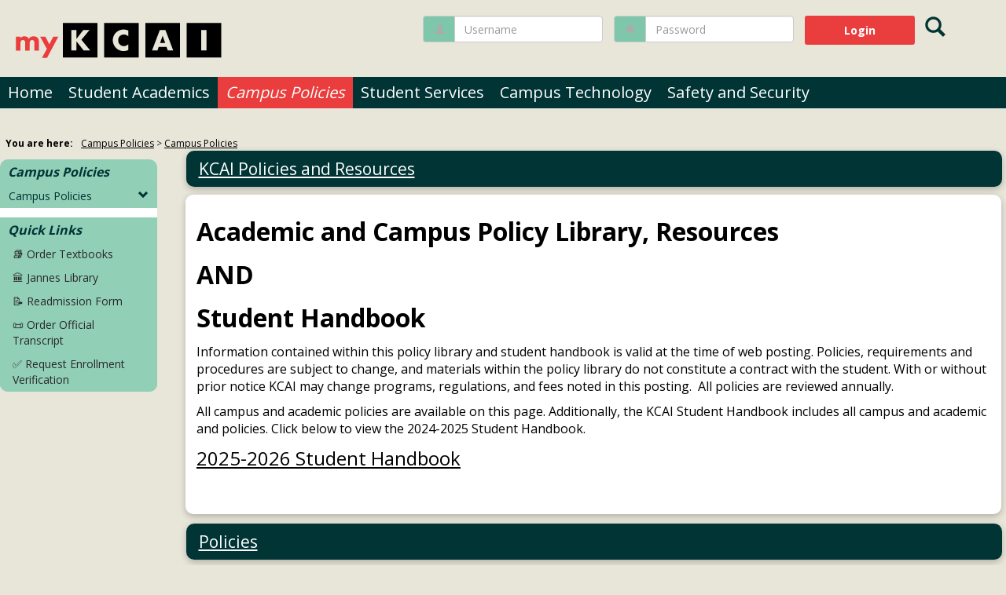

--- FILE ---
content_type: text/html; charset=utf-8
request_url: https://mykcai.kcai.edu/ICS/Campus_Policies/?pvt_1a38264b-eeab-4b6c-9aef-a8b89484f46d=Card&pvt_990930e1-6454-4cfb-9775-00d9a00d9fe6=List&pvt_51538a6a-bd66-4e14-af62-32ab9019cd91=Card
body_size: 348332
content:


<!DOCTYPE html>
<html lang="en">

<head><meta http-equiv="X-UA-Compatible" content="IE=EDGE" /><meta http-equiv="Content-Type" content="text/html; charset=UTF-8" /><meta name="viewport" content="width=device-width, initial-scale=1.0, maximum-scale=5.0" /><title>
	Campus Policies | Campus Policies | My KCAI Home page
</title><base href="https://mykcai.kcai.edu/ICS/">
<script type="text/javascript">
    window.jenzabar = {};
    jenzabar.userSettings = {
        culture:    'en-US',
        language:   'en',
        dateFormat: 'm/d/yy'
    };
    window.userSettings = jenzabar.userSettings;

    jenzabar.jicsVersion = {
        text: {
	        version: '?v=' + '2023.1 May2024_FileCabinet_Fix_Applied'
        }
    }
    jenzabar.siteSettings = {
        textEditorSettings: {
            customAudioMinutesLimit: 5,
            customVideoMinutesLimit: 5
        },
        text: {
            more: 'More'
        }
    };
</script>

<!-- BEGIN Html Head Elements -->
<script type="text/javascript" src="//cdnjs.cloudflare.com/ajax/libs/jquery/3.6.4/jquery.min.js"></script>
<script type="text/javascript" src="//cdnjs.cloudflare.com/ajax/libs/handlebars.js/4.7.7/handlebars.min.js"></script>
<script src="//stackpath.bootstrapcdn.com/bootstrap/3.4.1/js/bootstrap.min.js" integrity="sha384-aJ21OjlMXNL5UyIl/XNwTMqvzeRMZH2w8c5cRVpzpU8Y5bApTppSuUkhZXN0VxHd" crossorigin="anonymous"></script>
<script type="text/javascript" src="//cdnjs.cloudflare.com/ajax/libs/jqueryui/1.13.2/jquery-ui.min.js"></script>
<link rel="stylesheet" type="text/css" href="/ICS/UI/Common/Styles/jQuery/jquery-ui.custom.css" />
<link href="//fonts.googleapis.com/css?family=Open+Sans:400,600,700" rel="stylesheet" type="text/css">
<link href="//netdna.bootstrapcdn.com/font-awesome/4.1.0/css/font-awesome.min.css" rel="stylesheet" type="text/css">
<link rel="stylesheet" href="//stackpath.bootstrapcdn.com/bootstrap/3.4.1/css/bootstrap.min.css" integrity="sha384-HSMxcRTRxnN+Bdg0JdbxYKrThecOKuH5zCYotlSAcp1+c8xmyTe9GYg1l9a69psu" crossorigin="anonymous">
<script type="text/javascript" src="/ICS/UI/Common/Scripts/tinymce/plugins/moxiemanager/js/moxman.loader.min.js?v=2023.1 May2024_FileCabinet_Fix_Applied"></script>
<script type="text/javascript" src="//cdnjs.cloudflare.com/ajax/libs/packery/2.1.2/packery.pkgd.min.js?v=2023.1 May2024_FileCabinet_Fix_Applied"></script>
<script type="text/javascript" src="/ICS/UI/Common/Scripts/Plugins/packery.jics.js?v=2023.1 May2024_FileCabinet_Fix_Applied"></script>
<script type="text/javascript" src="/ICS/UI/Common/Scripts/Plugins/imagesloaded.jics.js?v=2023.1 May2024_FileCabinet_Fix_Applied"></script>
<script type="text/javascript" src="/ICS/UI/Common/Scripts/CardLayout.js?v=2023.1 May2024_FileCabinet_Fix_Applied"></script>
<!-- END Html Head Elements -->

<link href="/ICS/UI/Common/Styles/css/site-bundle.css?v=Dfngzn7hCnEDkeqrkw1iFVnkZc6fCz2e4CLxhEPoOnc1" rel="stylesheet"/>


<link href="/ICS/Portlets/ICS/HandoutPortlet/Handouts.css" type="text/css" rel="stylesheet" />

<link rel="stylesheet" type="text/css" media="print" href="/ICS/UI/Common/Styles/print.css" />


<script type="text/javascript" src="/ICS/UI/Common/Scripts/jcsfl.js"></script>
<script src="/ICS/UI/Common/Scripts/site-bundle.js?v=pIP_zynZ4CkiB5-ayGDE2Xek3gUfLpXefud64rJ3x_Q1"></script>


<!-- BEGIN Html Head Elements After JICS JS Framework -->
<script type="text/javascript" src="/ICS/UI/Common/Scripts/LayoutManager.js?v=2023.1 May2024_FileCabinet_Fix_Applied"></script>
<link rel="stylesheet" type="text/css" href="//cdnjs.cloudflare.com/ajax/libs/jquery-footable/3.1.6/footable.bootstrap.min.css?v=2023.1 May2024_FileCabinet_Fix_Applied">
<script type="text/javascript" src="//cdnjs.cloudflare.com/ajax/libs/jquery-footable/3.1.6/footable.min.js?v=2023.1 May2024_FileCabinet_Fix_Applied"></script>
<script type="text/javascript" src="/ICS/UI/Common/Scripts/FootableAccessibilityExtensions.js?v=2023.1 May2024_FileCabinet_Fix_Applied"></script>
<!-- END Html Head Elements After JICS JS Framework -->

<script type="text/javascript" src="/ICS/UI/Common/Scripts/Globalization.js.aspx?id=8659790fcae44454aaf16f2d28a1f36b-9fd1fc334c444830af85b9efc72b4a6f"></script>
<!--[if IE]>
<style type="text/css" media="all">@import url( UI/Common/Styles/IEOnly.css );</style>
<script type="text/javascript" language="JavaScript" src="UI/Common/Scripts/IEOnly.js"></SCRIPT>
<![endif]-->
<script type="text/javascript">
    window.Portal =
    {
        url: 'https://mykcai.kcai.edu/ICS/',
        uid: null,
    };
</script>


<script type="text/javascript">
    $.extend(window.Portal,{
        timeout: 20,
        SessionMonitor: JCSL.JICS.get_session_monitor()
        
    });
</script>

<script type="text/javascript">
    jQuery(function () {
        jenzabar.framework.timeoutWarning.create(true);
    });
</script><link rel="stylesheet" type="text/css" href="/ICS/UI/Themes/Atlantica/style.css?v=1&u=01%2f19%2f2026+12%3a22%3a20" />
<script type="text/javascript" src="/ICS/UI/Themes/Atlantica/js/javascript.js?v=1"></script>

<style id="customCssImport_custom" type="text/css" media="all">
	@import url( /ICS/StaticPages/GetFile.aspx?target=be7884da-8f42-4016-b362-9c70b7f95a83);
</style>
<link rel="Shortcut Icon" href="favicon.ico" type="image/x-icon">
<style id="customHead_custom" type="text/css" media="all">
	@import url( /ICS/ClientConfig/HtmlContent/custom-bundle.css?v=);
</style>
</head>
<body onload="doLoad();" >
	<div id="siteWrapper" class="custom-grid">
		<form name="MAINFORM" method="post" action="/ICS/Campus_Policies/?pvt_1a38264b-eeab-4b6c-9aef-a8b89484f46d=Card&amp;pvt_990930e1-6454-4cfb-9775-00d9a00d9fe6=List&amp;pvt_51538a6a-bd66-4e14-af62-32ab9019cd91=Card" id="MAINFORM" enctype="multipart/form-data" autocomplete="off">
<div class="aspNetHidden">
<input type="hidden" name="_scriptManager_HiddenField" id="_scriptManager_HiddenField" value="" />
<input type="hidden" name="__EVENTTARGET" id="__EVENTTARGET" value="" />
<input type="hidden" name="__EVENTARGUMENT" id="__EVENTARGUMENT" value="" />
<input type="hidden" name="__VIEWSTATE" id="__VIEWSTATE" value="s2KkajkLyZNYK8WG0ZaLfDRkVculSj4vLyCwWhFgGl4s/mZ2imvc4rtHcKEmNsvKreZkh5JuBRslqdtrPhdLGbEqWzJMyI+7N0Shdg47lV0dboQxNUTPE4PEBURaAfZVnwQM8iMDJNslpKELeP2ZeLoz41B1puoN1j9KtYVDoEVSrGYDgjT/tPbleV+bM2ZSYgmBtaQ8V5aQJmM7XUd20VEahRwhEBTZ73Ienzx8iZPYaZ6efYjVkXvBB2Ttt6Z/J8LYA9q0rF5VnJAZLEHgWqVqu7L5tZWdAwy7lZXICsAMomYuwPo3ebkN4r6znuti1wc8CjcbtGaphmI85ItIWB63aiD3sZcx/ZQDOQiseVMbnIiw7JvKfRYzG7cUELQI15Kw882sn/cLhcqQCBPjS82tNzbBYCPVK8Sv4nKKiPV4ZtPJ21bHmYx8V3jB8vW/87HIzhXBxyV/XYfsZ9DcYIqH33ZCPnIaJ1gEbg1oA+dst0lBVlT+FnAYiHbVNqpfFX49CADWD8JmA3vODRvLY5Dr7llHjkTdC86nl0TX4kWPklVJKpEJUehy//AdBkqD/81jrqBb7jKyXgAID0aRCntJtqh1sJ/h/EC2cIKlIP3hVb7aKQkdlbvx+9/1H9b/5XJ/iWxHOz/4ZyBbxB0OiNZQQ64Nip/z71JX9AOFHtg0ZGKWlY8MG2MgwDMcvIyJJyQqHlJC7wcUlLy7UjphFXT375XS2HD039TeCaK0KqLF8tvBD4ysLJh748t0tgFAJhwgb5S4Td61uyhc4mS/6/Iv5Cm4ZguivbfU7mxGKlX0ydR8OyBzu7B4DJAPAMzrtYW4VMA4UbEqOHtSt0BJl3COLjwwBT5qFKJ74cLvj8D+c2gR1Z42bD65haKyoiuTxeZpeHueSNPjt4Pv19DVYex/hA1W/3zH8i4TRlIPrq9zbZoaBRejTqyQQDOQWj5cyuz/Q9A+waQv0qw0UwYMW7blQPMjL05R3RU13yGF4FgM/oYPGlYEUasVFgdbwDI4asTKwo9OJoc13rG+UcyTwLalAjQWP7CyrsH1hmxVb4/kTmx88jMNdc4YGhN5svazf23KsZ59gSUZFhSO1OmCZlmTzPUgumzmqEtpE7RH1UeLxPTk6oocMzI+9oh0HPgc5o2AnUg0CbZA6XKVNH/E/y0xTjIc3zi8oOn6CkUrqIlhYieeGVLhzEj/1WIDXRBtaxcFzKW/SBP/CVyPDfDFxohmAJWYlFwKB4bpgrEcRF7LfhSL5+pfwhC+KVJSTKn5L/x6vaidxsT88VcpOd5hPQhivdEin2Sz1zIMUfnYxOJMqBFEam5FxL/cO6MiOioxw+vCE0r1lg7afx+iZHiI/khaddSEqgYCh6kMtvtIS20ylb0HnInXOc2nwLAK67kyMzQZ7iHmTbuyKYzDvcj5lj1FPIKkli9z+aljMLQslUgfQQyN1n5NV3jM5qJA3SZHp5O9R4nBXZ4I35Slf/eBLe4g2pQCtt14WGrjk703qkF/Y1I3pzXcDw5IAS3nMWzj+viAfzNjBksNsVbvZ+rnJ8c2qbBRBqERRUOXKLIvjeDaZZRydZ1kZ0gMd127aHNVp/JDZHJmOxwMRTvxhn6yuSqOvrV14nXfry8wFDhFJa2U/ekxFtgFXs0aeWziCGFm8kxljgnm7y3hL+JFT7zoYPQ9emHb/KpLWm48oIufaKV7v/fDbhpVCFl3fSxSGfarAxBUmdBCRZkducmCGwwxuv/yzQz0+ubj6rirm4FOntWskIzEIFPS0IPmOi2oHrwgUSnnRLD6eFFONTDwuJiOH/mHxD7mIXnG/KycXFOXMfWFGcEera/Ptwe+jbcUM3iUioJpKcap4PHlwniHtwHJRipessqq+gKRj6aV7wcHl7/TOn21P8j5m52A7pvtiCp+2aSkI/xdltYKqWqW1PUUFRU4wPJXGQVNnoCihudj6SqOb0vbKLwyH9BQzMrQLwzGqsp7AvvYX7DOTuOuaxZC/4nK2gu6/8XBs9cgrpLdapJ18Da0YO4IbQnEbq31jPMoCyPZWPluZ8JSviLJvmLEHuSgjfNpZyzOcDuYZk4ab6Nrekqyot7LyFfa6/EZ32o63K5kymfHs5nLLWjJwNtLiHQoHdDZZjVJqIKow8RE+lyaouk+qxYFrq0XBAFaAwBzMmkJV+Mf5mf4tDE+6WuM9jyfLYYnqpBncMX0EukTDTUC97EHvj9e/gAoRI/kRO8OVPpmqrFTfAnCOV621/Mt9DYf81i4KwIbAcnV9VLpmig2qk+OHy91qddjMYC7+zHWlNkLQQRCDaT8E28vXRDWti+jVjCdWc96r97v8XhzoKPAYxA2wFFZy+vkJZ1TVNOjsFOCMKeOrWZ/ILOUw8GGzmePphjdcAq9YDX4/OqIhT3n7lkQogCnx8GLjDss2O13Yw/1A+Ia696gLjg2Pgqv+avP43+L71Zfdb2WJKVvwPykY2rI0MnnTBGxtk/itHYbcKe1OYorJKJUzkaU1xueQW5rxui0csUKVTxaYu8U8hPLvDF0S9k0ic2OPswrkKUYZ+j7CM5BEv8AQvmgsmdELwuZWxs8RAwCtKcaNgp30JDIeVPJoJAIZ3ZhLleMm01x/cplPazbHs8pcabpGsAekBiAAcMyNtRPmLH5QaIOP3We9ZXvkh5b38QKNyt+QTBwzWpWQiLQ6jzTLv+EAk1dOutDdZl1/cJ3E0SYx0N6pCFgrV1bPrEwk3qkeprv8wamiRTlrQGU5r+9hY5RMbkEfhkgD3JHHQU90c8dHcLrNf7R2tkXdCIZV9jAsAc/mB5kDLjwoePmrZd2jHHONo+nKbsuZ3BFsnjX+/529ALfyTkRW40OCN03dgMpM11ubhKdG3e2vRSbpViAReQ0j+I0hdQaOMJLGAvyt80LEIverIGey8INEecUvvkU19ZGr/b4rvw7kyH/Nqq5mOGuUFxGtG29YlWEGtTziCNuEvomyO6KWk5esC5pUHWGoivN2xUF3KYYAYzhaUYPinTpnsnE6M4LWv0QXcrCjAG7UkzAXfNQV23+vnUN1deUthG1BLW32SJTKvZd+H1R2R8+jTZkhz5walzL/iKk2sBBuzQ9K+Wk/AP7lx5Jjhb8JxJjgYlRzcckToxUVNPQnwU+XxEkq+mwCnHFjYg/q7YRdaeppkQlSVWc6egEnb+RP+Mt6lorttD/MFKfIUmUlJuvTVYaLUiYLeq8THma6g6tW6x2+bMM2+oCPo/wy0r36Fcy8qJusnz994iVU698bm0xh/VALoXAZc2DsBprv2ksnedEozi4vgWbTCM2LxZnFD3J5BgHkbexsJIqn3vO+5zP8w0TDhlQSplmS3Rz2lbvqrzC9zoUY77d+ajCvRdpoNjbUGtiCVzoegQwcEDDuLSYGGewS9P5wrevA/CPSVj8KwjQSiv2BgyoJtO2L0JW7AZ6hKgeZ0Ia48ufCyiKcq5vvVYRP2tasH1d187lwlD0O1Ki9ZQgrCZBA1p3pBUeMBPAXwMk5Y/iMzBhP29MrEA+Fn+3jA/g2EkIduMfipQNDeRY5dnbl9naRUOsXLKMmVQ92Krv5ATyX5B8w/acZhRxEgYPSOzY/s8GyYapWzylbbwqX97t7plww16O9B0tcyN1Q1gLqYIVe7Ah8cgSa8vSlTTx3tCI8/ixEVeyAFcSUGiMUxyuQZYxmd4U8C/nOTqo3fR6JIOmPurVM55wpcnUHA3hI94Sbi/BxOLYS5L7ej1TLC4pJHmTuZStTHcHk7nv35MOF9mV2XIaajV2djsr4rTVjpvfuawhyS5kaUsQ0qheUIBv6oGC59FX/+8ba7LSkfoqhKkUgqSWG5GoT4RYa+baXobXP71XEMOFLwb1MjMaoQCq+zWJdWIU0dJEM/WOszOprj28eC2ipHL84UrcTU1f07/M4zeRleQSUfZkxVHXVPNt66mBscHU7Yuhp9t+sgaerKi7OFjos3DyWhg06vK5x6KJJvk0NXpiwBvh44oUBIIWOE2Qv1LluTilHfxUji9t2Bg63KUM4DeY1LHtKHlJroGr9ygyNuwU/717xAjqRLOpxzWeEqB0Tt888oHxNvewyxb6GS2mkTLdYyQIgVxFJdKyhhkK0uHqMaVRD1n9DEaqMkn/lX7BWk2AvZ+EbX0fiBHcyGYLW9bZ80bYRHHyI3IbWb0cHiAGG7PvxN1p+j73/rS2UhoXu4Dze68jFKs7HuEa73Be6LDgut42Wqg/tuLHz3Wo53u6wvYIpfzJHHqeR+mnOmGe7yzMUsvNf3/eLbJvONSu/+PRlIn3Z0RaivTke62b7IgDayjB1fXeKBh8r8eu501umGo+Z3nqmOmRkS20M+UNKz7dggtz9zpWr+u3dHTCuZROk7ANFdsHVOsoG72lIUhcHDqFZ1SInEftAyoXR+Q+ER1/bOL7MBBIQb0DwSdvLwulGSyfDzkUE1LM/YjzBZgB69V3GRfKehI6EejqZhISvDIql7pdAAa7LO9c1tLulKbms4g7SyjsXrFy9vZDDIq+5cUf41j5o7Ovv4KdKtsi5ZwzheawgvaObKaAMItV+GvQwp/ilDdN0DKhFpCm8ReP7xDMc7NEDviAwn+xpqJlCg29eCtmmOzcbChwn39CQihCPY+px2OXobFdRozSJvY6A75IOg0VyOEwHvA39M2/UKCZIy/FMZXJPc9KIpVyfZopdLY78XX8aG902T34HIaEB30NL4GMnZ+8sUDGRJMEV9bZc6jdslBRrhfCS6bwPyd/uHS1n826SYhh6goG4izk/iSgEltK3pbMsl03v/uS1TqzUO8r1duIA7AtTG/e9KQMB0pBnhVdUvsyGjaSz3203h2XVhFGL8UMKrZ8sGhbk3YCsDp8T49dwUaBhwY7cKIEvPhmkHGO1aArxrof8IB047ahMldVaOjB+LfFXIpE4PSMGfppwHH/T1T7jUckOkWJJyGa2fkmQ2bzwHNO89PAATQBaVN3gtpDRvRw2T+63cQ+LXIy2DOZ/G91Inn7daAvqP0uhN8SaHSai8WfHPPMpFzWrRIxtQpnOQhawSbaRvG4X2X2IGHP6HukYlFA0f9Qdzw1Pno15+WJTK9xjfHO5Np/8Bk4/ci/[base64]/zv5EN8jd659HgE1mFdWug0SkpQBYqqQ7q8bYKRBh2kbdlz/7HuZ+MsY3SHntU+yZLHpvMAHMVdY7E0Ryx+a2CHfkJuqzmmzmgi6wlvE2JG8aIPSdSOlp3pNmAWYLcbVxaUiTM6/ANzStPzrXEG32a3MvV0G1a/KmWzTmCj576qxJPpOeLCSKQCAufd24ijRG+Q279CJ58v29feK9tSVXKlej1LQO3SzL2EGJI7HmbxKH1XvcW+2hSJYCAzFIoNtr5Hv6o4+6r1B7ZnyQs8uH2ZCbFn6qqIWkSMuobyqcp8lEyz+gMgT6aG5sb2BANU3kqhnVrlk7YsmMEprlZJwTb/JHWfzlk0zv3unr52AfcUfK4FqS4neQRV7sXqw98s9BaG/TENMpl6K+JX6X6xE07O8Xt8RYBig8asZ1cbzxjNAbMA/IabCLdWn9Svd1PtqlDcsOZnP/JSj41n3G7uAEfhMeF8tR9/sguwVD9TdRlMfWx8y/Cv7pL8ferFruooa1WjA51L+rUYfh58/rbyeGsbhVZMOMT2LhULpLBLtrAvicrkYPYYJqV4enNXsqKfCdIRlLPX5zN2TgdryHrDTbsXQKeLKYRY8enLMn1BrkPd4eP81ljY8IppVG2BwX/[base64]/ibjuLdINoQ0IorgiPjBg/ybek0UVexIBihR3p/bg/P3+9RbgdRDfbNg26jDlHfkoanP+SDfdIZUDaFIxhtQCtQ94E3TN3jsdmS2DmQebYhXlxICZ0AHBwHD0K4ewvy4zc0Gx5lbA4GBXd/l3esHIofLOypaup6pRoC+QPnXaFkzjBCf5N85UUfnAdEod+RVR7LU06J6WJ5mOZ5N+UcUgfaqGzjlPFQxo047dw/SgkM6TRUhQZF9QQh9UAc7e8nScx5g43oIZLfWa3bkMeYFfVJ7h27rMch+i6x6sE6JJS2c+kgjnNLI7g/Pf7cNv9LSIRxH1/joU4BSVEO5Qr7UfxRbfuQriK0oI/X59GrUJ0oO4BsDMFrkCDxU2A0CADXEHSWGt5/m0N9avdftOupfEoFwP80sBC/Yamohl8Dv9CKGkcy8mkBgtfBoblo2KCS0KsJDF/OGz/Iqc7iiVnnC0P7qhPjw27qca17cUJXasTtmifzRp3Trfs1oeb9fmtnDPpffzTRc+AQtg9yo1sdnctQwJcTSVe3RCuSbiCzJ9wN5SXjeE9xgxjiN9HdLKDDi8oXbw54Ifr/p/WMs+1d8hDJ1gZ8YuK+qcFgjbolKNi9/Qxro12XzP9GQfizuEL0U0Mq5PRkSErdgWSGDxHeyV6jecPHQAcHyn7/lBWRqG64fGSThmIEUPZz2SEubZi0jxA4rRar6MNXg6VdIXHSp6Frz9IcGb93noUn1CctytmkSC3USxRyFSXJJ+zUmOMEIbaaN5LGwWqQYQUvFNfxv1kAYSUTRJSNSDjjRTLkyUpUNJddxBBvs9XyK7MHMhKPrhAwOPcC9mrtj/Zh7Bkf/YewbkIw/9aAtoPvRVMS/Txv1o/4LhtFEvHKneu0YA0w5jhTn+TDh7Z42bDO9heMD5/jxXaaYsLGrJG6iWBqMmnmq0ZUZVcfZ347VB1nbUzyr6aNRSZIXZVHt23BCU27OgIjNNJqD5HIaE/qkI19b7vKnRinFqiNjNLXh5bFE+UeQgrc6Tgv0KLnRY2/nLGV8qD8JgmUYNkJ7N+MFwd2ksUxCyiPZqROlzzCAK4L4yKsR/yf2R8EXBRFEcT7ly0/o4DF06pi/fZlnYhiEh8ybnjbXSsCuT4aXZcZbBOEiU29QwK7ea/TGCIqR71WvH4JOQpVeLBK6juEimtxLhQGJRn0lQp+gACxv5BJtUonIfEhgUWgDUnx51UbMglaoQtbm0kH7rsRP/acyrrd72ehgokHv28R/FZCL4zWzmEg7ur7d/d8PG2kuz3ZmKPLIkMbiBvu7C2USP1uZxzwLWbsl/c7/XKHggtlvJbZ349v+vknszZ0W+P6cV+Mehju6wmqKndK2RcVSvFlb4FmV7yBPdAGnTN0ute7YU21u4MzX9P/GDKg8WvwDnGFd1TPX6Tety3jOfllvpUpbLX5JF9YFBJW73Losz1cC9QRCCEZ/45C18Dox8J9vxZ29dJEWuqxelXDdK1jyu65mmaJ+KqjyvDioiz5mozB8I6rZa85/iYeLxWoGUwbROpGS5Pyde/ymUhk7Uzc8+HraCiUOq4D2LUEcFMeoGzg+QIUs22k8py2lYLObrVTM8cYHOjxkCcpVFkvSyqVzJThiBjulw+ATwWwxEmCNeTLd2V/CHk0GvDMkF1eXjhQBYDUHdS9XxblEDdE1DeGQ/TkkwypqOV5bH3QCeiTm+2LC2ilnaYiRuzLsvyUPDUX6bQSNZf1oHYrVhbcQ3bLHB5oeuhh4Afo2/ufG4dpvFcptNJkz8jOV3eDn+4V9v0mzx6b7OM4NBJdkC87q9cf7qjCM8wZGIY62y1jHyJikyqs1P8lc5XH7UoTNjOEqEZrXh+tF4p5f+6utnrSYunb0MInxhdy/9P25EbG33HD62joEn0oNNNMemVu6AIOIIupFszig3nrRshf9GJmMmeVzz4coHOLK7mDWEq3R30KvyT/Eib+kcEiCIjuSvHSd8P6aq8gOUXiqjnrCnPZOeODxjIiBGl6dI+2MowmT4AYNNAIUDhvgL+ZEyWd/wsKHr+zRWWggYl5xJvIdgKSNsVlzsqoJyff1hyL/FpJCIQ02jVXf4xu33GDoVjutpsFHWFWTn5Xe35wR5bDCIKmp9ZCt7S0TbAyhYCDHcwusBeQMRB94D7oariYh2o4vTh8x15tNretllsbU8nn8DnSpCNdPNgF+D/UTas3tQyJ6514LngG/zpM+KX0lX1FYg6ilA4AU7s7o7afffmbyPaPGeisTJH3H3k6D/sFjZrI5GzBD1Ns3ZY9l29omw2IEieqYHDkhN7ddJShFGdMRCtLV6dj3ObW/jBX+F9md+awCGJLOQlKdB6YQvzsmhReD09MViZoNIvej2BIHOVu5CibnxTmOVeJhQSutjjyRrQ1I/WhqCbIrEVeqVxQoWV1lPCkWqyzMduZjAB+7rerbkV8JAFnrrWIWumOyBEuYBTahB7nalwlhxqH1Io+VKHsTzbrUKuKbl9H487qLiE2JoeGfFya8FU+rMp4DyjgML9Dit3NZRUCRVSw2ziOio8pAQ17DR7PrOMFnkkddmtkQmRL9gGlBf/ZTqsEiJhhKH4DV9W3YAr4UXvMJQ2+X9ScQQT80Xd2swZeM2DqKHEgpj1XWDizcaOV/[base64]/epbpIMmyLwa8SKyeq+lxeuGh2TqfBFad51TIrboNgIg9KMS9fDL2QBAA13P56fQxK8HWoXh/PUTFuzFSr6zlohgxjhpihb4BKvcBYmTKFj+aDuUHnIRHmm7bQ5HRijc1lgWi5d2tzzNjp8cwG79QgAopa33wPVmf+FnG4l/SOEmQXVmzarEOYcN32nqP+62qc5OzMlcbS0c8CsTwSsa2S7/oXonGG5pCMA2Zpt70okevHi+SoFLQ/CC6umaHNkT4coK8cMd579OnJ8KuUWf0Nqrsu3hCK24qVQdIf8yv1Cu+pnPzHIIwFy5PdqxkxvVFknJzVbs9jyfmOvW13VLay+FSwy5BbJu5IQ+Qdv+ZxiQChY4V/VdPG6/vuIWbZ8+UFACVWVS4m8qvYUTIA5civztW1KA6AslOBYLe+a1gOy+6AEBkAMAXd/JjKr/1N41vGU04X878CcRrI5HNz0P+V9S89GglHSYJHf9UGTcCoVFrFp3NIZsr+3LxbDUk0GjtrOx6WnvpHO7rHlaA3BYInyAi4AvFfwcO4JjpHmxYa34km3BWkHwXnsBzCx8JZwEJDylcc6OjXncUdoOJvwcMVutfuk/3xpKkZxqbWkSN46c1MfohuWP0kTpIb7qm5UobBkUU+saNheybQzwR68xD+k6uS/5Wx9Z11jQiQZ9P3M9+PZPA0ZcrF6LVg6AVwAfH4eVEg0S13/ZlTkpk6JkRKa56OB+8+Ca2k/v29OQBsZU9OALW6l3Ze9El4OyE+zoUHSeFdSEaVuKkMSYl8kR6xho5xvXsXvGOODTJlnY0aY4TDr3OcDLJUpsfhvoQEk86jJyZku1jhgTOAe697/1EkP61MEdYAO7+ex0isivhcWTg63vVnR07CjdwTGExxa6TQ4wtD9fzsyElBKAHQjsGIVHMuf//n0oyv+3pTIlPHKcSdh5WQF/5aL7hRCGYBPplW4CchYNrsns/gbSN2qIZX5o+ZqKju8hrUy4eGdykd0IcRDYUl6IXKIbZ/7MiYSaNxeNjgvtaRtU7drSxpE3ZeyA6V4sSxgailtZ9AtDMCi70kzFIn8p8BSjJdGvf8ghyZolTVPHguyQtl0jvus/NVopHKkWj5QW5LqysCG+17haes1R30yaW38GunDHDkUaTXXixE212VTj37XQgZpYSPqssvCZaAfx5+P9vudeVXiYv3t/OS1tzArO5Fk2kPNvfKkdlKavKW8vA9adFwhDYqK2lhqfYQ2Y0SHlugZ1kuAtNMUwPJ7sFEETx0EHHadXcyKJfzTYukLUCdkVOZ9foc0q8qt+34BnWofnndr7U6K2QWbj839oQGAJ3bwvNbNWv4N8WHPWTluqNHq+DkEErRQKUJdgifQ2sidE5Ee39umbY/2/l0f0p7md/QzD1eYprkEzNFPk7lJKoQyGy8nct0CRxgI8q4V45K8v2i5L0uOQyKihqVRbJZ/S1SJWpZ1G8LhI+WAN/cAp9QEJb0XQpu7bAV/3pBnxzkgLADMYwkNyJDiE0KZoXyw5fKAxkymydZ5fZbsQN7xU62f2eJtMNyriDo9TLFmm3rs9b4jw41STJepKqpartQE7zFuKV+xGjIneSvOZhQsGA5Aotpd/5ZWUEFssP5TKKF+zRcc8QwR8fD6gWN4+LN/+kkuVj3+m2DNWDR74xtfjImdvS0Cg2GglOfGv3oJEzSwVBePHQH/OgJwDxvg46UtTQYaeg4RkM89BWJjT6pdkK/38irbB76s4aeVLYlCXESvuNc1wbqzXc/mWoyVFPy1TJTpKNz5LyU8DmstmRiSORaMi7/Nial0usnYlk0nx1/ts2b8yR9oVr8s1RzKUId9JVU2u4YfcgoqCBoSQgEPpXhtR9jeYBTf1AZzoTDuC5i+Q7ujmVsuyZgHFpwc/c427X+e0FDNoqsuh9nvn1BXcPMPDND+kAs/[base64]/P8VvQ1WQDRNb5Jzvqp0jCfesMxBSujHJyhAtwocmzTx/6mmNYwDu6tKpoi5h6lSFR7XFe/HGTE/17nMcL9jTf97bdpt3rI1aQMv9uOFLdUf4Ms8C398f/PWMwAvHa+DqF4xl1P6/wO57XMNFuoecTWYpVGiTwo7Rk3Bf8F2XO+i9A1uShln3AYmid+9Cw2a3BRU0TLH737uEu13WahmScAe5M77nwfHKNbvumHnCOU8wPap3GD/HnaPctQh4oAlCzfdaB42asMAdkBaDx/coTJszA+GTfA6fpOqiuCegwjeyWk7WLSShxrZTjzA7zrvxczp0PSFx51Fl4i1Mx2ggkP+wYLB8dxkvrvO/dODzw1iUYlqwK9RBOv6X06O/xvkq82m6QUr4WSRkzqFV7kLKCYGlzaL+KIdE1XWX5uMdLLwf8jqUsNSk31yEikO86ce1cMDM/PS0qvfDGFvWf91mWDGF1YntVwLwSO0I7EKiocD/O0yg4Zm72buJKONf73wCe8nNKxV30aJg5C1gY8Znlqa0EB/r+iIqqbFdAEzQANgveSE7NzUJ2VyeqWyUHOsXJY7OTh0QBZv8qTHCbYHaVFPbmUdIqzgcqYFtZTUzxe51lvCCFdepatNY7dfo71M66dQCgdz+trWngiZegppgJh8GjYJZujE1Y//0R6ebCg6doc3oLtUKWLzgjGSqeHcCovzUvoQ/cSrK8KUOXUWThrORrZAZj2R68qfZ7JhOZL/e4txOZ+s87bNMXwgI/eTyUOGPvPyBOCS7nu4xSZqJgClxMf5+xUHKUdqNw9eX4atO42ZLBKZVfj3gErwrWr+olCbC7E27vaCrY4Llzov1XW/xlf04QJvC3+nrzoEj/4HPrXyq74806leCrmjKpnHCy8g3B8sWG3UoQ/iSVJB9bgR2hUI7ilaZ/N/W8LA4ZggP81RQgmhSuIo7Ls7iIosAxZp6YaLljU+hKoEpivoUm3YUWYKcIyfj4E7Y8Ndz+zxAfpVyPFusi79bo7U/WyS4rBLWbKcUKREaefxjiXY221n3ImFJkvoW2bTDLxMlLP2gJahCYxHQo0eNQ4mbT0eOYd85FUlF57izMY1AJxLEZNNRdv3u6vMR/Ys6a6a+vJSH/xi/UW2XZHLAKQerGKJrzqIy17LH5i6V5f+pd06RMOIOr+CMQ5eKvXp7uN+EdkYw2kbvqSV0Gcoplovs/NlCZb/fSLXPgJmXqSO1syGFxYAq4rQ1g62R3XHXHPCssPMyvF2P4+wQaX785cqJj7AAnl2hbV5O+T3RHl/3Ie1GxxvP0QHkoFC+4KZXYf7+65owtoplnor/RD0FVrNgPWRGwFw6MVVEvPZfO7AcPlBbvkUAgNC6qi0eQwEKWDtBONV2iszbK3YP/pATV903pkGZXsfigDMcuFcwq5AzA9Lywnc/95r+3k7/bUdyh5wOLMNQ5SLcw9vVk4k3ZB4DPKiRwemiCdmW8SfQeuS/gBywTin9GlQqlX5ezvrGgkP42Pyc/[base64]/ZiL1VbseMBQBh6m0OR2of6ooJQaX4IeY4joNXfOswcUPBBfkzLE8lonKT5Kk6DbhqLXMCahbQmMPNe9Ma2Sxdg7oO6svWTUengJ6akOa2iJ/N0bKOelA9tUzkB+nJJBbnpZqslXzNX4s80Yruz1KH/[base64]/MzZMmRGiXpLnxd6fpAbdniJ1cy7Egf1k/9H68uQAEGMpKNRpVPVcGfaVMyx5Bpy+sxwHCB3l2k/RTWjQVbuh/9OTXdjlL4GkPnK9ti0Tsp6xD/p9XwwfADVAhxSJ85AS6GHlgwUXUghZy3X1XAgJYqlUsCJ0DWJPAoHlQ9mkDQo+gQuAIWqpJNG4m/d90nHnwKWrbPFYp+/Wa+p2DseE84mCuITuExANEgRdjh+3LRh2r3tqapTWOdA8G7VRA3wHUSr8wITEJoelowaGNCGqRLHVj41v8By1dP/CqD19aO3mpZizkbQjCJXldfrC64E1J4jaH/VBCkKjJfwic+2ZIavxXLRnOCWJt+oIZlicxY3IFVc4qxajGiThQ0jhTzBr0P5+MHxFiHjxESNNC67QKb7CoHnzKdRaPfhvXRSepExCAsi7PhyxEY4yeIqutAUHnIUZyu8c8xuhu5ecKsvYGtMU9dKTrZsOqpeXGTYu6zDJyaLOAYgWvB8AazUHCuL5OYX1/rVPioKJqlot3WSrDuMkJeFZ7CGSb+qBvbWYX86Hp9qVgDrC8jU6xrlWWolOE2BlsJIcgY8JwArhlx7JFBf4TPabrqbJkzxjSPtyMpI4eQ4tOh3wdUcAEgLTjxAmd250R8XBbshbKkWDhXYafRZBgbAxSl2UEqpv4yzTeG/aMFekZLHoGu1YAdz1lctQHERaEQoE4JZgQDuG/QFyYHde/OQsI67HCDhdRZ2T/D23ADGcLXTFB/N4410igpwa2mc0tLezW0Iwuc0UEeJAhU+LTqHKQ5uuqEEXUmAW34lHFq1LzKDFXoK2cBal9amPe3wGdbhFGkW9+8hCGZ3wNGwLFOQqzSm4RZLT4l5zxkSJAeRWgDUNJH5DZ7112/759czt/of11hkDbLWoPBt4wrJXifzAg53U9DIvpiBYThF4W/qWNtVsW7al9Q0gqM/hkWBqrWPnRyZlK2Vuyqrl+F28xEPTOYZaycyfTVcC7vbFjoBNq5Nc3NR1kKmu6OfmXWZDm9LhRsN5vPaiWhVTJMLcmVOQrfdL37f54V70T+ZoqrONnoXCBLfWRREVV8lcoaFMMVmOFFXaDhsjHUBPWhloMv5GkrykJ2JlXUtis/auGJvuq8Grlhbd1sXDCgjyGfQBBAkadkMlfde/KdHKAI8zjNCow7htK4oW2SzRi9QekVd1LhLCB1yiUrC6nnrGLEEJI2y1GVtmxMAtMnOeztW0z3LRf1j0nnwoS5qs6lwvrvlbEm7z07mSTAwoGMd0hb78HoosAkvmUPs3suUzglmJi83E/NZa1jtBHo/DkCLuJiGCYgJraBgpAJpZac6HFigFRv+voxx9AqcBK90rvm3gHfGWeW34DGfBGU+0ZWtWQVJzkdxwc4mBUheljIGBOETZQlB9d/MmQMped74WA7nmhdgvfhG6yWSEv2FYuNzHlo5p+z4562FBMYsp+SnIQwPdTp8KD7QJ5FCHKWX0hgy4WgV0xwz49VNUjgKyHIDhgDXNSZrkLLeNoT4ZdyjrIyVkW3y5dzB/Vcsr/gB88/[base64]/F090ijdCzIdCmh75U5LMW/aTWNzd/oQ/VsolX0rhUUMQ1PmBhI85PTym4cnxjqYmeYuhZLMQsYKzW7i+NwIcWHAWdKO9iDrlfk1bQZC27gb64uPvieS/qyHZ+tsv++ys9PuoCPfgr/3vkMpUUtGCbb9RZCTLYpgUne+nyTj6RjZqFO/PpqvAo6EqeKRfP4XI18XNoQVDfaKEmk2Dox3hhGkDya8O+JFhEkMFRa5M/gnLWcRk5HPCwNjdKCwaCzTX5hXKMyqvsvfkA9Wmgy0zM4FgxLLZoi+GhyCJo8jsu8OVkCbSGNLuXgwbpoqi45zRsXBeunabMqBkr+dgZIhH5q4tfQlwnwurR6EZVWuydpcLE7NyYeMY75wt7yYjGIfHoum7WP67cMOd3zv2cbh/[base64]/oX5aKLnBQcsEE74pOq8R8tfNc8VDXYkqvSAeJWWaUZUgoIBxYJ9CuL/wdf0Kif+Y9GmXYqiQm8/3jaonGFXV2YDMhxVpP6TJv3feT2mWmFFB6lNHoECsbX3LatHsYAWgU4PEhqg/Y+XjYdn11hv8y+CkS6U/PLO6YmMUcQQ8Xc05arsmb6DYDuOsPpSC+KGzRGv+2J//9ub3qGVLqRucECwO6zLFQaUu6IOjIkM546jp1ghUHX9TYJoGEH704x9AxSUwDigFCri1iVPxSzWO2FnhBSIum89Bi2sINQwaPwb1bW8YRtQ5EDJkjEZVEXfvLZSLdeUICxzrnptz+qkSPVKhQyTTBeZnf+J4cDq2sjNUh76Q6eMh9ukYFbM+ldElc/shq52HyWmTqdxM27uGeX5F7pSFczQJH3nPi778LwpXyEyVSY5r7cEsH/C7vsrQc9OeN+WqUMp4q72nVWq9krifyxXHTuvHin7bS1E7m6B+FvjdFdC9PDh9BiPPuK9oXz23R++9y0T/RUtjzZrTT0JGlfmiyN8bi29lPDQ2hA6qtNDns9qZcYDNeoUBy5W6iTgH2/+DzoT4RkGisvp622QmOESYim+IegU5v/lXKbOhEPkR9EZ8NgOolBIa+wQoiMJXwt7pvjwfMz4TQCl1TGRZP1632ewnWdibH2iKSZPz566nx+E236yuTYgmGenz/0DNy0dIaF7m55DieAJoMTHIsgbjJ4ejN6oH9tCbpG9pfG74DkhQarTZu40K6QVx5O/+lgb/CNMJXZanbCDJzBjahSqHuolc/6IpQwiUP7fgzEnKSdIrOKqcH0syJIoZlyX2vlNEu47SvHaatDLzKqpDFMgivLmADzCpT59OSsqomDpQouolRma6A/NcNuLmc54c6iDpPWA3vFCg1KzbSL0dGtYkKgZjwD0SNwMIH4TyRBwOhV9bAbNlw4CRtnFiBPwuDB7esjqWcyMOXCV8KeNmTCPZV2RO08t4/oUE8vdd7QV8p4m7zMAUiWBneTb7S1IUnvhYHL/yw8p9GMtW0vz6fqf0B/QCejx4vLPBCQ/WIOK0yE3gaNcF60/v2JnaM8PksxodVpakt/aPMqFDh3FKc1qz1uI59AU5Bli3Afp26FsC/k19QzbI7wTkHXy/qpac7EYE/vs5kqMo9nXnwAdUHfm9kskNM3HyGNw53k33CVs5BM5VE+ggbCTJMtu0T9K34ru/3Vhz8RvRqTPkNY+hZSv77BHTgg8Q9l37OFf4ZUHkkwtJxG+7551aPQ13Eu7Hpj2gAkIMdACBlTl3uI7MCgZIwloDEMRGNieS3cqhJJz+ZYxbuQL1DHbe+jhmVlcj2FD5+zeanHo/UC+Zpk4Vvx92paELjM2vftP+gGLHN1DsnCAwIA5hpAM5bs6V5yy8gph0MuM1wg3oeqBREuq9UZ9O1WPgDqC/+zMXvd6ZFTMo8J/ary5Q0PNne3eZRGQ0OcZkoqFJlUHkBMtq9PRKWtFPi0+ZTl1rAtGgppsyAw+zhl5Rv8+DogVz1yOALYElYwd/fjuTq/oHKx5gRLkw0Pgfcedn8Py8VAyxxKQb0pkHWHbB2j6W07Lg3Ly1iwWe6DhHxdsOc/r9jTVbIkWuI604QcKjbObSZEfUorYPenR9LUHObnGtbxL7tmbLgDhY7z8ZRFh+FeZPEjFjS6QjJ/TOebz2cWY5d+AZ3kYLUXqYjca71wRT3FULW52FP6HuBaJIdBiZFLzu9ofunOPrn06aPUtcUzjbw9A25CdWjRhitEwpbSSmCfW79h9FjBJQxuJPUVLwMWpf1Isx5ZBnPvqBZqi9OmAMaaCxJhCx0UDa72j3pRQzG/Xt9YVTyg985EzR6Js8SO5zEGrXPm+nK7/MlZRoYgG12J8qgk+PRqSJc1GnfDc4QQgnlgOSiG8FugcMR/8IVMggeRxOgXudOr0US4XjBelpZSFkIIontIVnUZYEwClfE6bKcoyCcsgfauoPRn/DAigHZsx+KshkQRV8fp6uygc43eFuPYpZLTwvPZp+5D0rlnOQlgE1Itk1JYqGCGcuxNCXDqlHqJ3z+/jl1iZAh3dN02KPtiipCyTfygXLidBvuB7VDsICkpefWhCMb5I03w9IoBNNhSKnxhW2Ldpbf08TuTKGTH9zYIvZf5l8xREKZjuZF1PSyNcEGJl7/[base64]/Bl9au8QsTESLg9LUJkNvQbVCLHmkxdqAO0+bz/sWEwWCNtwfA/czAi7CuLxIs6KXc9yKS78iMcATq//c3X+8uxK7xZaZ0HbjViN84kuV9ZgfIPcs8XDDWP/l7cP9fDabs9EpXW2EtdfjNBgmwl0foQTxvhLtetWSU54WR/[base64]/ygVNHw2+99WPf57Ee7M27RjVj3dU8WFee7aeeKz8tU9zCnig3TE5kgjt2NWY24VWv3XagGtAmioLsZcQJeeVTMHiByUCDB3ak+5lpEHlWIRGDnblkfQ0wG4edSqaYP9gVPAfKZcOC0q+54sJPL4gRZP+cfwAW5lHBvlsML/fJ5ah2Icpx+xcL78qy2zyf0vHmziO8VlGTlMil/M4XlWizZCTZFT7j2+qZp8zrE17NqFBEbh+39Q4qD0vcgNfCtlIunhA7Bkwa515jwOBCteGzVpMyHrbdxW9SvcLG21hCI8IPApUPsasiw/Qi7DznRfgyGK2ZB+w1Gplmh/6vYkSBpWTWG2i+7YukTrQyhzR4MvUJVkM4mUeBZ0id6h97QYwhvXBnSO4JsQFhJMreYQdHIOaOKrJlPqfM+Sq1/tSWCYECLsTtyd5Seh+JIssqTNF7wcne9oJ0GO7P4CCY7AmqUGP8bAjBbC8Dg+a42epkxa4/[base64]/1yX7UhAi1eiBPA2p9TP35jMyUe/azgplj5VslsC9+FadKNot96e/7Bn89pPhjF0BRO8YOGN8ufxtMAbOrJcn/BQLvflSFLOn/M75u+29nuF8Z4Hgej1EwMQnHT2NYCNRyqThuLcdqwiPqpdicRkBZmebTD7o/Oafw4ayMgZbLXTCxjLlON5tGvIRugUdRIVlOuRdywyXO3mNOf9nWZp8yLuFkr5rSCNI/B9IgoyL/8hdkUcuRi943vXgh7enMwlPh2yHRvQGw9YbbMoXVB27RL4QOvvkq6TntcSRdrZLrS4gvV6O4+nyej4gul1dNEJN0F5lY4vwFIXyk81x3EPhnp9DbUWQyKlxx1GgW7/RM1siIDZtH0J1ijaBkKjTWLcqDp/jMYGqq1k41ciQdCNGLEyqFDMjaCrALDyqfsvIjs56L2KIAqsflfxlpAUNI7vfVHQMym40guyNesx0ZlZm69Xd4duZCHocFfEeBgxOaIzIZyKj9oxNpmjVEDrnloAPd0/9xN2rz4NpKzHB2mK1hRngSb1H+wPUJi3aeQcVuwXWeOg3Vs4qgsdFnOjfKRxO86gPnYCdEKAxNqb7NQ9LCK7tHyHj10GpithEudHo0tBCzvFg6cxXh5g4K9/GIelW0BfFhmKXIJR1HP//9nW/6wGMG1q4xcM+CIMz5BKrZCxSR0ALghOLolR44PbFO8Wcf0KmvdJiTnWakttpqIdhfRDun7e/CJZH4O1fUXiCQnCL5kbnaFH64hniZx7Kifyx684XK0utlifi/fCxmDZmZECBBJ/iJLRodAfA2xRu6uyE6lqOYdip9qrD/XfxeQU9nU3uTnJoahoBcPinAGufU8DRTOY7JXkmd2pp7yEhqz4A7OvZxJfqEU4sVXHYi0z3mae7GIJ7hhalUSJpSfXJ0o1iX9BAQC/yolCusaijhNyEi7mjGLp+AyGzADt2p0bf5V45tTK5dASoEauWbauNUdkYMEKN6GxvZ1Vg/ueoDUu995jRoRT1fzlgElLDXughakG9e2SGSx3c21Y4DhlmOqucWN9640bTgru3CYkdVL8Z70AuA2Q0feuVXd10Duq3tl/LFCzvHucnCgAmYVlgGvfP4gkvjPwJt+a31zsJNIxkmMCRoNEo3HniRLK5t7tCAL+gCYVGARSFKu3anh5C7yBg/f3tF4JGJtgqeosfdQ/Y19vO7ocLiyjAlBZ09XL635bQ9Wskan+YE56BYUhbDVEz0A1fNyFKrPjYZb5MghQw0GWpiuEUcj6pjlMB50TFB+OjFnCakK9Xpxp5p0bHQ9FlEwD+okKPxzKZbTZ8BJvBjTokobK4fYH9gaXSF9yn1t6XUtnzW/uV1tU/3PPQcMRINIkxLxArUtyoxvX1WQn54b3rVKScenjZ23Bv3N8To6sjeBi+UPBrumMQw8+8ehSFtnaI+njYUs0dhp/7JDlNvg1ZGQv9/MLSUVOcRGHko9bGyvhmeA/vFsRYKbT9LqUzUefeXawFYIx02GcnWr0+/BANLlPneMicOE9qVNnpccnatIMpndZvvX36kkRatXkYrWShBQfm9ssj8zd9Z+rawlfjECPW65DU6sHa0AJvO4fe/g0HnzTIiihaQ/SXfaL0iPgaaSVSMSxBNVWLOfTtD1WWAfppWW8jMzDK8FQu+PVohoXZfoufFVqIYZCRUHkFeo1yqLpJN707wTIWFODnAdgW4sFoYNW5LkqOrlXnXc4gVsFqefbDRwMm9Eq/HrPn454iMOvjuUr6mBLTZ9KL8WDMU/ALeadzNsfj2uCSBs+vHhliDMOi4fjXgoTlkMcKWC9j/MhWqGE2SfsmQbpoBq9YRr1i4hl/x8t2El9vhai26k5CfSHFrhP/H9ihu3QoGr5JnweNufryk61x/dRZfuigRUrxZuwhOck8DSgLZ5s/x4v7cx6kVsaqU6KG9rz51fzJbQb5hTR4MJCyN9dqWD5fLrqIrh3Hp+Eeq3ipmI5v5OhqweuJ0BChTG3VXemgTqXbUIJdSveBA47ZzPK9F1eJLT81fdY5X2bS+KFkjPLl23mivsaLiiMZO9ceKm2YVr7uUAqdhQfVNwn0fJvaIlog9RaCxcUo/WXvqALvnklVYkXE7kgXpUUNUcHKA/Igu2jqtE5sp0DrO0KbnAy4LOy7srvR82MS1YcJi179hsU9kh/J8ATa7UWfBkllKG22XG9mJmWJRqYkPcOW+WBpXoqE/Q5nNpZ9L5GPOCUIPoXilpf800TTnV7OAxGXAHbq5DJJjQn2S6JJScalWlkPMde6Pv0DNScAlpHNdt5rCFg/07i5Sfj1pog+evfVyaTZMcim6b5zJlgx6KHkEQAQ/5c4l32ZWjmIxk4KqM0gPYKS0YHs2L/CaIu5xViQCzjU41v2YF41tf01XfQkquSAiigqbTEQsfbBSHnoeIJibjnwN+VSdMdiUX8GT0LRux711V4eNTxGudfd9FqyW/RPhUaVJwyxXfmYeN8ZxC663PXVC1f2/H4s/HXVgfi0hH5VQXzfEpIHIL572jxM+P57CLcGtdHuC4hW8UlHjG1iRBD3No+aR6n6xaP4EDWAXL7OyzYCZQ17LChNW6yG2aN9l+NM260sKWXfKie17X45V7IGQDT4FfwMqwRGRLes//EIEKLpjIEAinIqj8nMKw9O4nk2ZvZ0NYdAzHqaH/e2Ql2+SparT4HpVbAWcNq9Brb3PnStzYi5EhcqHXbnWfPvSI9qlnQqPvAdDixbxK00BM69rjLv3opa8GqkBvI9Z6kpc2DaDobce3CPq/wDjf+tl5QSDmcpmpgLczF47o4NAimEHkT3MZUUrkbxU/O1R2Job1MBrN39OrqXWJFwoYI7NMptnm4chMbJjz/vMgUAUEe9DjxhM86/biBnGDw3r6w7nG+nD6DxxigRq++j3iE+Fk8a9UnT2DT8aQtZhm+yxc6BO71UmG/0kloZDvLM1JlCy1LHN7Ddoerw8kvMCj9OfLmQB2U/9jGOw6N9MDVy1MyabDHqBiQ6poR60Kv4mbUHi6VvktfE0VAaCS5P027Yg12k5J4CMYUh9cD9r5z7q0MUe9QnZ2Bq7v05wmghxejVUWKt75Acr39w1GUQ5JUpA2bRzcKiFS+xKPni4qplp5UIimBDei1a2eT3kX6eev70n4ViRPyLiZT508U1CVu/KKnrw1wkQADUIRzZU4sH+JffRFAtW9Bb5Rns7xPRJ18YqlcAbfWxcbqQC9znz18iX6jI8uUViZ+SbMoKdKZ1nzNw16aZAxzjtWr+PD7GCPOAYMLjg91FCJV5llFaTA9IHDsuIVw+ro+tDmwAYM9+ALt/bD5940VD1ysQlbA3iLVxBQiFheFFnsTPrGon2FySM2WhhYHHqCpcYaSgirfTfUwROI1CLPVIVXJcJbQZZ2KTXIftfd01C2HoXET3H4OONo7sYDr40WFi3mfJzM8NPV1BDlQlYISEig2/PF0pwdY1VNPcKxWUbpqbmPel2EBVCbfKfB58VqkimgR/E8p40YjL26PQpovmYZ9AP65KeGCiccJO6UbWkD0ZnG8H07/ANzavrI+9iognQXFpaERrRbdDTMbJWv0bNbdxaYeNGeh+BhDEKOkbzmkgfmXLb2o1M3zxqx80zwXEsBxqp8Xd5ngadstKwQQUY6d6NeyKZ1NtxqLwX6DCP/xr/FbD/bg8gOB1V20MGmWEzwA+hhhe+bTUAkkfF4HbX57VGlC5U8EwTsn59EcIF+e9KRh4/PRoObmUf0MmWkB/X816oOlsadew/4t8Wd7sX/2IFCfUsqg/whtg324Fa/V72czBdTzkdF9RHQBApVyXdXAkhmouLJrZ5dcgfBVVndTpZN4DelRp5FWyKUbpvtIKkROIYJNWa5LDkCuHE8csyuFCDD2+fPSB+d7hStGkGuhZtDG8CoKfJtyOAyEC+ymSXCkpenAr8Fgmfv1c/T85fJzpNMq8vHPnUVsH33+uN2twsyPHdonCK8oZDqYGhOntNZhDmT03qReWsTim53uGAhqUmBPYHp9Dpsx/QE8MDm8Tr48L/Pk7EqMdT0ORPZ716CTNWJ/U/BKi4Mf2k85tvsldlm9/[base64]/zR3rEqhqig0RZw0BhV31zZfJKYFW6he/cH85h/hAvJUlcFK+736IE8dyMaWTicPXxTP+l+ZwQYqoSV7fPQ/y+gei8EsXbKLsVVmK6hysZoJq8/xy71HsTmaS6OFBlUSc5NsV0ORqwEctRhwzzu8UrCJ4eX/036G1RLhiaFej+VQnxucDAcZ7uM3MOs/rExZ5nxwp3eEyYMQ0Yh9Q9J7Ir3Sn6fP1Mr6FsVgogwnvPypI9pmgNcXYaXmPHm48AMqlIm6Ty9j35bSQQvnvZmHykaJ06a/smCp3HoKsLAgBg/o6dLHibiepgTC5OvUpav6GMtSBqdr22mNDSyHRNaqxTrQTtesS/3HAD+cS6fi42ovSSrJVsKXRnJIR1b9IbXYB9RzAfznV0lWqHx02kFcFZi5G/3RWLgRLTdkwUb7ZHdtIfiDWr0tl9zLFnrgTZxO1qBGMucCOnygFRfpx8IvuZgkMGH8jiGokRjK41r1pEsGxrx1uZcIdSSeKLVv1koKwfF1lO4LcudLmVizTqh/HxmjuRnX+INwtB2hs/SZcBeZNxU/eDi7V9WUk51BemPzskZL4SGbXjkxYUz86ms1tZVKoTjIOn51rNaBotgBX/WdKB3kz3r0oj1CZO6pma9KzKjs7/5tfvH163uyvWqRmcuE5Bzs2SlqZjsYhfZ77N2PY9mWBkJDT397SR2LmioL9VaGEQ7fBTV2Yyls6a2owoCdWnPeI3sGTlOJaJAZkiCVsgrJh2thHSpEZjzVRsUSyB0kI1izwFAzrbLKiiKJiwonaOWdYGDPc8/VvlHJEqRsEd4TLw3srFRTA49Mv6FF4e+nnaakKkSeSsl6WDB8lK4ljIhtWLpzhqwN0CDI+ePFQbXmWA/XaohSxOK0KrC/c6ZbOtb4GuGVPw2Yhpq8Kamqg2lr3rdKVdVj4Wp0E9XBxe1k66SF9aXMpjXVZOtsWxB7UJRxrAVR9Vl5A2evwcO/[base64]/XdwQKL7PTuSuvocic8/28eiIDeDWOG1WzdQ767afmI6S15yk5bmgd604GyMIYpZvfYdc1IkQWnstVR7QYM9XWbCNjO9w4ieS6pwszwP5jn5Dxz7oxAmUhEX1P/WzihdnRYRSW8jHf2qE8hf/0kOup3RWAV0MkXrR0+gr40jOwNba+ohk5SqLk29bLjfaaqnLRFVqbOsJcWbTJxqVnku6L10Ij+6eDvbyVN7yepomouvYs333EnsmtWCBfT4UXxl95Oofs4Th+WWCOciYsj8Wwu13wF4gH/hCHYuvwTQTTP6Nf8jxVEk6VkkxJkDBjhw4YYB64s98dm3g+SgaAQ05AZp/qw1mgNUEx65P6/pDjozH61GgUm2Q7KIFdm5AFTl4DLtvS32eNUT+Hpt2ZEb8TfwHHwodvotkMcw1TZQVuZ5DyqObNeUYlfDb2eHSu1oQySpLq/qyyrkWXMLnx2GoCuZR+LpYUtOJSONV0Y2RZGus1VLCyUTySzDTC6TLJZK5mqyOQkc1IZRm+6lT5E6lIV/B8gHHcZijEsWu6TmLQmPkjI45RLOouHVWOGaXy4WStasXWUlSUY5vv495B+Sidj/AQOZzmiCFDmQV+MrkDZAzjxEv9CzvWzyT5brgBBwKS/TyKkTItfLUNPOoTdWnaf541Gi+c7g6xU1xFcECr79U5MY4tNY789lFVsmyQ3HTja/BBbNl84vM8Xio9zTdpxo1ZSlBWPuYlZfc/zr+RTtNP5KdZ35RD8X4MvE+4J1Ctd5Hc1GWUiTivCcjB3rRsDTLZXgobOc2vFGqgSBAGqE+e47glQK6aBxIXch2FN4HKlYhOJKnGhbRVJXqa0qCcZXXjmcrIfVhyRabtsr7F/nw6o773s/sQUDPMGSPHIDDsj9326eClySRLZePh3i5nFzgDsUffcJJ7Y6tEr/QUUXV8DtXfVXyaF6YWgzPEHrlHPSmM3hlttTX76MEUunCTLpNTyAWyDO8Fu4LO/Tm6Z/fJ1sz8iBxvoD+QGIewveHpcH+lyRTnR8Ajn+fkHOjiweUN0heGq6LWKX/YApD6pogDQpA8VQRChVpEJxrHSLgCChcTQwvUvP6DSbjrDzA6sHga9I72gqp/q7dzTCsqMwb9RmW+Dk8fhaYXmuXmBkA2AuWwO+Cf6X2meFc9EZbbie7Z10WAp7vG6rh5NU56nAg2mTybC0W9CNhZCy2MF5hOisj6xwk/i0XhN9QYWFE5dThobwUFA7dDv6vv6WR+aKDgH82CEb72JzdxY/yDRt4k8RKaLXt0Y6guQt7h30T7DlRzXiysNEFCRNL8VsJFs8tHzOXZhnHyxKihUIDXJulu2SZTmDM83mRh05mRCCeZA2aAeuOthW930XR8fRL6/VgPh0OS7tdAtQbP0P4XZzfH62goX1QWZ4u/KROhM/IZ/H+E93eGG0kpwQuTzItTnw0jpgFXyceu6Pud3QizKfvjTsTCABVIQgCvrWlDYE01S7fMnJWCoRxZW0Z5Rmgk+XVK+8yxWFm6tlpJzY5F4FtogN4sS2tNokmYdNfHtZAA/pibcRXLhEFxg32ixkZ1TWd8V4u7uTWNyWMREvN3tXmvaBnR97f+Nytg9K95fI8Vk/gLPRQt0TMZZmbFFI7htmebIhutawTZlJvQrBmHEnh+VdX54tytd7EOTBEKRXt50X0lqtZERtc+N8Koj+XgOXThAUUoGSDoNUfutXIj5FRGECRDUzTUuKvZWMNPTZr1B8IqawoFN8G/cMDgmOF121huVc6aPL7j7i0CDe3JtLiYBCFpz4m0+H8kwyNPiFbLMmm/IF6v0dcYleafwh7Kp7KPQFdmBT7QKfg5DZzZeltsc2BEIJkV1V5YgKybkE3gGuwHZ0o5tMMedSLA+ayYOZrHBV/kztA8rosi9XJvzT/4XtzwdIlPWFuA5Vcf0Hclk6JFlVeqQMKBPvi/ZEaUmka0oN8Q/zEoTTWtA7l2/3tvRIpyxqiahJS2BPgfIf1Pkx4cqqncISobap/Nv+fk34fFm/DjGTADHkpoBNGYHrnXLsPhp29jI6ygR7o1wpIH+YI9i66t87Ufn0MbpDqEZHIzKeX04WB6Hfu06bged8QYv0C4SEmy2ErshmmnjD912ufEPsVZkaQ4AqVvCxUML52G+nypP52W0dj5bjPfqI6qbTTWlt/AUXkVca4js1uLCVqP+UNinTI0aG/l7ISTVXHxL4ih+uUSF1gRwCGlQak1RBIDzzA18/vHZQXwZDyTJPO6BIfd02HUQ47bGkeU7fzCpSmu79mijvpxRT41D0TOhyOWT/gGOai4/i8gnoWx/jguOGYUD9kSLBosLH8u/FxPvIJBtBQ/XCCF3FyuhoHSZUHW+hfv2kpHS8JTYVRLUw0pL7ZnJpZBLLejHdVFDBySZNVteoP7loYcls5uzQaoCz7Ffn8nybbAMcPe541XkM78Cisjgl5489H8vGGDqRSDORoZ7BFD1NMh6KvIxhZO6VU/ovmr5Ih34khacJBxomKtOnhondfP+Im0Y2QSXHtp0btnuLPo8h+RF7sgTh4ntnW17l90eROBE37qCuXmezctAHRNTtfL8e5t8kD0pcJT2ET+v7cdd8vku56dOBNRYdk7TN/rwHt8qZP0l+FbU9alzZdFLv0DFidbsUAnerRkjJeiXMlz/ziUYg4k0nusC0fEFNl8Eu5R7zG0z9iKP4ZWyI2dFi69BVOJoNqlSOaNHwIbHxP+hDvpt7rXlj8Oe57hIW8sknfZYwNDZn4OY94Xo0nKPOl4xim9LNuZ/mcquI1o9ohYJRQwP8+0f/ygVu/4LHOx1vOsOFQ6RzZ3VM2tkq6zqUA5dR11pneEPEZBoGHq7fvtQvbP+MiOQ7zS8fuy9om/Ez1+SzLeltNEgjLeghswrQvl78KVGT/dAQebx5Lj4/84HdPHmpvKN3H/in6f9hXIBT7ox8GDi4tJ44tpqO6x301uCIN0jRQjCsvRnb2RbYTolV2734oTJdQP8/0YeHUDNWPrXaheBwA/gUAg1YfSwaR1bYi8BbK9EFdYTKdJ2I5rDNNmrYq6mXn7mJ+RMOzt8yRZMeEeEID3G8YyCwxa1JiTeZ1a8DtQE0TbXapfAMLurs0+2oDNEX1stBqlkFDUZQvxYIp+HkTS9AXpm/ptCVSCYI4HF255xLWFunPRUO2MuAE36zrvIdwEtaEL1xv25Tz0Mjx/BAg33Bn9ihM/oCfuBC1NEmpOjXkrAyyYOWDXCyxGAPhAq9Tvt/itREfZukTsa9VSBWMx1XBcEY9m6zGoIvWCiWL3l82Pc/mFrM681pTXur36f5D5lgFSVh4ZFwTQosx+VRLHnIFYTeXYzGK6RQdn6kOTMo1z/yeBTzZ6pe5pfAINYl3KKv0bXO8mWKEEPewtUwIDHevaFmtzPc9vyC5k6YCIcWnyVTAELtMhMPVJpfz7N1fOPg6ic7zOmRGfoayMTOEC8qianF8cL7J6ysm9Ven27zNNm+1U6qNjJhgDna/70x7TyGEmvRuOmFDEd/7XlGJSZHX/aL291+aCBCRJ3EnTmZVlqpU6SSkImCinsB2+IUZrDbNdx9EpyIbFjT5ZTav2m2/bn7GO4NAFja7859UFJZKVyfnPFcks70cmMVHAgo8uIuhv2xFQAPWggzfncjbZQ74idKO6kd+sFzdQy8RNkUMaerpY2BbUv294A4K2KLqWIKF4btu03hWinH1A35Bt/gTzhJ/7LI9GG/[base64]/ghyDEFn+qyRzWD/PohfKiAs2Jgg+DFcRLuaHQ9GEhnRkmuV6hgUEKO7NPvhADACPw7gI6AeC9nSfrRTpme6db1Ptly7LdYRfYoDG0shLgTk8GfRrizIJ2OQg58h0qhp6UF7ZEuuOfsZRLsiUNOMQshqk0+1zJjC/kh/klEA6//p7c3Qd6zq15a0kYcxq1rN2Py8jzfEifAs/de3o4IJ0TO/ALkuFOR7S65V/TbLek93a1m0TApsaDBeEQ56Z/hs4hThVjLEs+TcfS9qa8b0L/g8sl2GQnRzy/pJO3bSoqoaRpYof4L4SNgFTA+qEZKTeBC+B9B+bN3nSiXtUUA7+J9o8qSF/sXfpvwy4M77UUAq3zEvXXhhh2E+1v9n5045nIFgEFh4dOB++az4A71AHEew+F85CVG8HaZNjn604rp/SaWNklqH/1o4q8Cur8X5jNLFuiaa3CGTFjkveBlWzIYwI46WhjNPKBAEpcQWgN+bRNXUB9MsSMvSuCpGH4RtvvRaKphvKwvGq7KW9Mf8Vn1GWOr7Ll3J88rM7BcreOwe3nv4vrmgn+X0mi4ZVQaf7qUO3sNONQ7CF6Fv/1Hod5i6l4s4NhTVm30RdWlIkiIZJBZAT+zq66wCIMdb0U1xCEP0TVrB54JnxW6UVSSqI7rutp0z9RzUKWRvKKYiCA0qYOf1QUG7cVDZM9gq40AXHjVz++pGHYjEM7eIGtRriBdBrU4+WP6sYZgX8MGzP7AqAnsRZGD2wtfcUgoNWT0EI34xlGc57Mt4zxn/uBGY2kwHxbp2/AjKQf7/utkmOJtuNndJdEK/zUm1WpJye8iSR0iftY9iaEnkPMo8SnNc+efiuILG26qU4nZ13G9fd1m5n+XhxwuE65Ef1rr0YuFbCdVXjpxwO9+7kfNyC8ZtOWfYO0WBh6jdnDcS5o8AT8qbyt/EYfk3XUEk7eqVrDr50X3RVpF8CeJX11TxtxBtM1eDhUCATT897jrTORv1BHgAboj5yqpouqS9FsOGzwTMPMqsFmiI9GfKhbCO/wls6y4n+XAewC5kqLKPlBHFWHqztzWySIaKfBspDrf+s7CK92R/ZYxBnFQVqNBZRPglSqd0Dfyafv1dyx/5KWO2MDEWxPODi6jm6P9kHQRGFbF/v8pBLp6PZupMM8//RWDXVQ7zxNZrxbNzrrcBB9dVezk4o0csND/9FI4/n/xZh9ZYZZOKr7WtbHP/UDnHwlOKlH6TnBkflMqanRBijDJ8sIXCngf3wtqtDsytlYKqofnLfg3ckcNoWZzACfWttrcQt/RO1W+X96ycRE/sfvYg1rbBemkiikndbqHwJ5+eSY8sTxzZAiOyf+2YpetieVyI0f7W/HhpSWka6GtCAWXRrWGSJL0wi9zbxL2cW+69Mqje+rQSfwBgsKlv6uY9lTQeFEEy2CDtzuy9Q90UqMg9mfFPi5n9hyY/DFrh5SiLT6P0Vq/[base64]/PvxUOcsNTDfSY/h1Tastv9odpSuurDLCD8xIy2xiT3zBVskriz0SR5MZgbg+ZNH5WQtj8q9kGHXvWvvk9PgtPiteiY1/T1rhE7ToDXXOLNtVXHe99UNBaCQSNuJtyrxTYXld53h5PTJf+PID/0qEdHn6xWa8XpUMw0yq2gMCVxCnkU3UmNJ5Bj462Zc7jmC8QU6MiPyFwvBZId7+pY4lLxH2eekDdRK2nClh3bFsbFXGT+AGjNDunluqy1x4TVF3AP3c9bm+gTG4yOPJ47p3w/c2+3oafMo8v6Fv8wgQzJp7mMV98ltS1/aaW4EUhT6yMQVVE6r4Hmu4nf70uCag7yUGf1kf680++nUZAe+DBqcdmlciDACFMjggev2MvtXruQMhdpj1lH7RCTNNEatgjov8lt/3uSuvBFc8jludx9aS0Iw1rGyrfmQ/tH5bokAEAjv4nHdukyRHyL6iDPStZnCQB/EbRrVEvBBBf6gn+PKmnUkDUFhCOf1g2+/HGG9Y7if8XpconMczqzYKjZNfphyJBVVdLIiqTrYeq0/IJKx2wr/zkWK0hoFbyA1DGWc7/j3mLX0jS96+hNqVMRJ4auS2p+s5VPWjk5i2Y9fDtWpC015rWu/TExhuJvUl78bfu9FAN9RPbm5341y++xC75o/oA9lT7mnLhH+R/Ftd8RNXLjPQlqlIFhmvYLCDozbnB0y5KZRq17s0Hw84ykV49kZ9e5yuCQQJgKgqlVqM0XjNf04+Yku6spdMpzPU0P0Vs3hFEOXRdCv+stIwJQBezYMyZm2K1+vP05VbkRdxtESMryVM8oJ1H4zP2dp3F2nwKOmvqKe+XRRYs+DiXzhA8yW6sAZAM3lOt/XsMyvpKPnObJDf9wr8HaXbl+cQ9G9izu09b73XyY1WZyt+YGS/w03rl7gkAVjbgI7h75QfLBrNBfgGMEeZ+/v9Vxp+AL7anAOtoM14who/aYa1rqEeZrj0FU4HsL7MrsiqbFwKCSkyblpkQXNaRIduzz3lfF/P1q9Iw8v2JniBCd1SAZuY6EneW2UITTwvwZGIQ3Br2f7sjJ8BOybvA12TKR+6t+jLy35o73JcLpgMbC9dbsP7IFxj3w71uXrF3tbE9T2qZyDYu/QUFACK8vjHeINWtdSAatQqzGmyX4L52MWGq6+Hbf2VX5W+sUlZ0Rr5DQ7zkc0j0caQSmphDXJS/cf21wsTy2mwJVcb78Oomk3y0QnsQJK3ILjhSV3YVKpsp04aHOZDfSgLtqSPD9kckNsEm77UPwdm3+CE/UH4XjjrkqlCTWoB/Oy5xNf4pPN2ZKzW76QSDz0HFKvblWN9C6ex91SL0SHaM7bHSfwISe6O/+NX6UgiNDosUrqX2p+c4c+ClJ63UpA2WlGfayi2/zp77/GA6Hese2apY1TBxqAwUms3S+BkCtJzP9oztO+aZK4c+ksiP5Te2aqt/uojPm5krCCNjzpjd4qykfBSK24BfAb3hp/gShe2rnu0HvTdN8pC8oJMhc3GqWPWJWILGuMESo9hBrG0C4WTICuPAD2fZQzjHmFnu9kn2GWqFGlnBJOM6fmryPCwpnLIiRPy7gD4LPHM0YwlSxTYTRvcl5Wc6n6B6ji9iKTuMlR9roDUAan/keAF3LzMEp/[base64]/b3hwfMk1JEr1S8GlYBe1E4uxJWnGsMDdKrzF8J7oKvKy38trQeqNo12yWoFULCaI1UGUOqVYtO35yZqkq8MsLc5DcO183z0ry5TwMDohyuafyHaYteECVCDtVbgEMQbTSDiIwuVFwiBVG5C+za2pBEbCUh//qZFLGMHb93b1sFd9+xTBvbgm2iW6ejqKcmVUl59I7eCz+fRCX9V9fKDgfEhD/Ok0rYgfZMgE3AFy93VSbPoPNjElu5d3Hk9nRlpv887tXepDCCatRqI7zZ8ZxKgVvWW/ts9sQXZ+pC+6AIDiHs8EqR5uIImGbhNyS7E43pkUy7llV4fCHXzyCHN6oQ6tjs+05xmQCXlswpDyhzbmN74kInILy9lJKyUmEovt6kYr+HDFpz8kyCgNdmdcxxydLW9y18pdFEKQdATxELT7W7N/qNlLBnaJ7wA+gwzZy8WMtitNE2xTMIWpjPrFqy4q3f8h6bUxta96v2mARAPIGb9Nsbu84Wj5hcDS9jmmGUwvI9H4kYcLESZgSdWOkpOpLnkv3iFjfIBYhS7Qfn9eHVbTyZkC+2Ebj/caOdWGPdtayFy+YiKZIiRXu/Tj40PPVbkDbxJPWuBSNHZiZvHncr0Q1QT1Wem8YkJ0DzoJjEI1TBh3PmLVn1zoi8L0hIJ7iUW8wymLPUlcXXft2xQS7aCKVLwc/CxjmEFEaxTzsynLBjr+x0sIsREyPdvIEYy4EVVWYO7vgHNtQywzz0nB96CJGj+iy7vV2SrtKB2t5TTOE9qTviYJF0BIGzN0V0nGH+Y8/k95EOijSH3K8D29031tOVecHYWpMfyJUl+BMDrb8RhXPDasyfKX3V7pB0HaJ51FqrC4MMn8kPC8RIO8zP3O6ucJusHOtNinqmcjJbhmmTNPVCGRy1CEm686TPY4jXsAl/UYRXqFGAupKCR0j39JFuzj3qn5ETCha9iFmNRiyVywMmQsPuIddhmFQ44Zy9lcW3qPqrbQbf7H7Y2azt+5U4uCVf3uHlNYBwJ+D/D0bsNEPRnnrz3Z35J/[base64]/VV6deQf7wxtrD49dfCtG/PZblcr7MeBHd70FVjW1ij5RAjN0l80bdnZ0VYDxhkfpaQVVclzXlro52plaedMsumia7PowDifsXNoN5YOVsu5OOg0PZ4h5vKYrhDDNNGmPnk5XT6u0nyR8WJw7Jh1Z0FBzXUq8NhnWoYVwaO8jseichHkwUGEg/wLowrm4aYiExnMCCQp/v5kFDIBkiRwnj9G9v+KHlIZaBcbN49YaJ7bRfjlRYkBc7zMKvpnx4x/[base64]/MZZut+5pDuW/VgAaQ7Cgnp4y5Ryb9p9L4kymQV6ecZtiAC93F7A9z/oTPPommOH+3WYFdDB57/m7ziRRVZfbodTg7h33FGoxVW/7QJLZC+V07f7JtWqrneCZ+wUd4ZwOP2kj6XxI6jgb15jVLBer+UwVbnyQ3sb3qB6t2y4XPQUO/l4iN2X13sc6MtDFmwG3N/TPWgaVjbceI0zDml3HE1Z0mOboqn/56uhRDlbEYup+v75/rO8s5xoiOh+QHKMGcCyCVXT4uZNlhBLOHhB0dujjScDcQ2IVmy4m7yYfR2UQoYYFmeCcHimlZy2/2EjjDSEzSgWcRoArzlR0ggDJrmYusnXjvGbDEZzVdEdr5HFU2+xtLsCCCp1OZ9fxUnRDRRcYKQ8/q/AJiFfLJVwT6LyAj8JJPYfsCn0D+8dX7wZ6cB3m+5xLKtXsd4Wh3eL7gyDWjuRy7+dapAI/jryt1AdvKPU/ANcL4/EcKi1EiG/HcPF2a51e4+fQKcsITW/17NJYI8LEt02wjLzg7yGCqzJPCXbPxMfb6kiV2Uloq2M6Q9//DtckbfwNdVuxzy0wvFGhW9rQ5VKZL4D1+rY9fkhAyrMWZD2bTv2galdpn6XAcupcuPo4Own1aNrWZy2dRNqWaGi/mgoLrv5dQsQ0HjerOxuHRitXqrqAC7OTWnK2tQQlZSFCAxdaNIB6tBwc+6iNGfsR2fAd6BF8oAf7U0GQ6ntOKZTEy9mu9jOEupf/gwLOK0sq9jsvZomt6OONGon5cPEoXmcM+pCFZa6D8DRdBR3LMVqVqWlDHt8LweKds+EFU9UWEZhxwssBnDoyEvQjEHsZoUTrbMTPnEXX321m857jHjt12HZaDNnOP2IUdqygVFOCerQxPFkWhOxvSGlB2IXuZ2cHt5yS2+zD/yLemwlZ8qxXPXx7QfAyO2B74LZYNLbofrRPo69S1GIpz5a0JNPvW7f3RcwxL7X541LbYEINUqsg6W8cJA1GbSSunH8lflNjLE/hCw1LnM2t2tinBhKcQHyRWaqu11+OY2jVT79//y3qirxfvPVL9tf4nJumAIkvL/9Zvvt4Qu50uWDulXcGnjRGZn4xWQXBRY7x2XiIKWLKh0jVWpEBPQP0Yj9A6tSvtVzWPT/TFWkVBDl5ZyBIhsWVA4qCYSP7GQ+SRRIHhfkaGjTFjQCJoGt7wveVtNXwu5AHIWFVWHMWt8Fyup/8t3+dMR5Xf3uccDfg8AhiX5yxeudkSzWLfO5ieoSm/W7JMvB2CR2S8Gbj2+bL+GkVzGiD7cGkV7xWzUSO4N0IxLA5j4yZJBImRcon4Sl9p+GW2tAH53jFcD/TYLQn7gLL4G8hz3T4oJaT2hWjW/iuPHIxLIHQnYYHnpIN5gK294UJ9++9Dz4JrXuikClgYzADNvFncpC3uddoBE8SoFr5l3rPqzsTgbU3zbavZLS6qfXJf3rHb60tmjgyBjceZZgh3ZhEzcytN4WE9+t9VNNuL3QE69EX404Sg8zINkfY4qqYZa+dCSFrYKnO2koeoEGCEx48niTbGZLBF9Gy/7p4erHdSHrRovGQoMaqnHaXOG+acb3eXO8lXDQLNA5uYGbomsRGyl+/VZWEbuhsUoMkhR4bNenG7xlbyZk4u0/ZuAEsRjrUZpzv6UFDWBo5ngjbMmOgeGGdrq0kjHb59Hp42G7k1DOxxa1BYpwi9cxNMNcLPvtOpGoN33GuTF2GRKtZ8uBAHlF6D1LMSmlqw9En8LQQUVn48hLarn2psp7rnju/mMte0C55fPcNZBC7m0UfYTywB11yZIm+DlHxap7JyTIuLLczhk2zFQlXSGJIFhfOiGXKS+NFR1dlP90yKMNvjBjFkyE8eCjdXGLq4vAdbN6RXM7IeZ3IWGAT7YD9BvBSkbTZkNPJcOxNWoRTiscM2IZH1kG6FKdyzb7xWHuVzMlej+kMGI/NtPXW5csuo66KJGAaAhC+peywMs4uwhErUY7OalI9BBqw0xiz5ZzAClH/KeBmriP5R5fJQXdyQXue4CPEo92TCqIL05VGXXY55XnE8svIHekYeb6HVdhaGTC4k2rmdxfFzJQi76jO8Xfd4mKeI1on6Bl1pMZ7Ma4TvTltfyWhMweF1+HaHmlEddcWm7XZZKIu7Gfq94lX9UJcih5mhFCmSfO84kzRw4IJHrquvxWfWFt9xGgTC/tE8TIViZYezN+hAkBbS3C2o+izJlOSSfayNc8h1w9zAfFLVdoxw4mg65s7uf9ZRvyrVP8dy7qrXEhPw2r5Ldh+/EszbxjBQ0+j0ixgRF+jIxFj2rVRHLvfU/G8AhZGFb8URHhwiRMcRxeXW6mdYlmL/ukzripyUfQGoEohrF0hlZlboQYhgTYZM/hZp62YV1PhR9boCyBjX003OMOJsj59A3UgCSFXFQLjkPm+6XW4F2MokYSlGdiImbICScHzu9ltnRX401UPgDSqlBP5HRPg/rJhvM0c5i5/lVwH33dORg4cgbnc9nVHaNGHqzavn+/LYfwl3YppgQFRWX3gejUKOl+LdWkQIeh7LrPpMDMpqIBpuw1vEXOvIDKCyNbpdMijdVoqNkBa8zz5cEGjkUA7g/tLOFuOYudQzxaeuALSfbITLxqamGSu6A8Cd62kjfnH+mfsEvzFgD0shm5kAqMyS3+OmyB22fFvCh1XiTHKbf9i2KlSMK7K/4R6LgruYUGwas3Rp/m9OHmFQHNcJwvS4gLM0F6Gm9fVlxaZueLCll4i+xTL1GsduDeOqvGSu6VfEZvbVThZTlpdVPy+2fGaaZYaUIxpJb8Ubr/O54zWrN6fHYOGAgMx3ZsGMar3AkeRKPUdiBHhltPnQN7xtzMQ1CxNKxI4JmFkL9vP4w0je7o03vhjKIGxi5aPXZHzYXraXGS41jwd2qZzElaRX21CJ/w1TC+Ts35Spj1mOOGHeutzUjyYh5/ehPFRqvy2WadIOmoZVYQu2uOb4cdleRcqFr/CoquIjXYTfZX3yLXdVwH7+1/XMMT7II6bQ1J2GIa8KeLxX/xadDJ7WQBv4LFTep/1aCKv0rlM+RT8GS/EcxtNDDYbQ9iuygQ96ygyS9gml6zm+Synm0lNl4EpvN5/xOrvutkYq4sO+fkCfoMuw1t7qtptetfl4x3f6XMGP/hZBekxsoomsp75NRlHBkHnDVhELF8Ntt+KgRMygXMIL3eqXSLzBDOR3WtZjxCMRzPqDPhJyHUmg3WlNV2Q3gKCOXdC/OqJmNHO4NlP8zQp87Lhrb+foZhQdCdzMUxCHoE7cYcgHRZVLl3Fxa8oHFzlwwRJhzbfLC2d4y1yzotMp12GSkrFedV7ZBp+T5DUQY+bYSERRwChlk7y0IviJVxk1/nohniv7Uiidotd8nhCaRguxwY6fJudQ3RjQrlOshVw4WwH8nF1+9fJMvn0krH7Fvb3Fra5/fY5fwm9LwVfJHSwIRML1gHPTfMxRUXd4h+gmvVok4JUyv7MJJ8Q3O9KdfQcnlo/TIlFMNfS11GJKIzl7gDRcgMDODQRxQ8HcjDCV8d3GMuwM/o3h++NRDkWfd2iB/BexjS5gu3tFES1TjfJcTAuHHQgfLL0G9PFTbFoqn9RQSmfRsdzamR/N+fUMbPesi76Aje54FjK5F7PkJ0+LRLDKhhdvJwZCwqwO+VLvfmzYDWaUflarg70AZAbLCEsYGpnN5pt07WF4ow7YNWW7iO+SHfIoRfPBnvojsVbfDIAbaozCh6pbmm9VQZzzC3SSvVfmiDUcED5vlbQoARkhyoURlZ0/Kr5DWAanXpQCue0EjhyIisgJQxel00HaKSLKW58LdYlxhq+dAZ2p5+bePfF4Q4TnykUEzBSo2atfj66Npau7g/c8mSsBdOsgkXUsPauxblHpMGyIrx6MJM967fOao7o3PkfOnxSjHJKslr1UZtjJKJsL2nU/mD2RDG6m2KcQmnNxGOL26n7ORjKVb2NblDEADW+ZVw62FtCAlQtb8f4JEoyZyOeGQDAyOZoENKuHJfUTfgkEPi3sEwSv/yweny8gD4eeN8TSAzfd97CKkkqpc9ckBVDVpZer92Fv8MYQALdN5s9peG/FQ+XhZMGcYEWxizCxh4XNqJmbEQCHYYaKzCscZJbcBdtsssS2R1gRjy+/CRtNs4L9bm0/NR2SZkTM7I7zLC1clSvh1YtZCALfqHlDGyFrQ9i2dLVxAkYJm3Qec2zMzFPWmVLndtvg9r6Ek2Um0eP4yAxdTX3FmCmxcCt5BvTdQ33DeKATDC3vsVscMeHMpU++uNt+iocE0ad/AGcTilWOZP/Xns80eP7V+oQQx2MdJTkg90+p6k5VxX122M+QTgSuKJlImHcWZlEIaNdT1Lqx6ESmFd6f3SLoTIiLbToAalmQa42hqOgY55bdJ1+L9ENxM0yv3vYfEKzpzNdivQGvBY+pEABdeuLhVg6R+44dv+P/IKzzhAupC3nbOI4IIy6tt+XHhHogGykbVScs+5zIKzbpi0DIuPXkdnkw2z95KDpgC+ol1S8GvVpTirEBQMWl0BMXagYl7p1K0s7MpbZHAkFyZaik44cnVajGVNdCl8aTib2bNzY+BY6WQtOsXymjw+zhCqtk7qUCO7aXyCXdF8ahpCfNknZTKWbJh/76xRGZ1MssuI4T+lG54gw8dsiG0eceMOQ2vNBl+6RTDSusfQk3NueLFZ/XurcPaD9582Y/bUqVO0r0AOgJToyjxEJmU+dORRzqc8TM5Pg1ijnhk/rnQLwDiOtVUc0NK1DVyzb/gPCGQQSRS7vWzAyoPsZtumgLN+MZW5BguMlqAxqTUtKiR8BgZQhPOc0ooWzGNfsYBpyUyv3/FFLlQK1ZsGeIQGmsOvc+Rt935ddpHkdWay3fljk2uWU6DBiBX8uNWuGAI956H2oyshGgEKkq4Z+VryTJDW6YvD85wvsdPcprua2JncrgzbQCXXF8KFJFT4rdKhoW+XsIEkEyF1X+JIJbLr6/[base64]/fpNPFfcQUCp+QoQgpOwYGDLfNEA+9pWL7FrND53xy89FWtG0ww/nkNSiGKgJW8mgfcDkak2U+/f+TF8dqucPTgXRVRa+sn+sjESoLGJarEYM2FARqIlAfsM1objZhmd9dfETWeglxd+E0BIe7/C60Z6WT6ZsNxQ4p5VOFI7bwSxhwSZ61LC2PBl2vPFm7jakNgYeH5v3HyWSbWLqnkJnRwrFkuI03au4V3VsCfb314YaIIAM8e8HSBrXZ6U2Q42hS8MM8Rys/K4CvOeRunooylYME0uYOyQjwgU6UVOz3o/aFXEOqr0wQtIa7HZ/RaVyZp6Z3p3iG7ZE861zNUncrH2q+WXys2p2LTnRAJv7R2rSKP+Y40racUC7CTaTSOzfs1qrnOPSE5efwCQB0+an4roNAVH3fnKO4YfvNtJ/mxMPDp32OIEul7pJWQqQ/ybI/gr/3XvEn68DlyZ44TbpQ0IaPqwJCMcNdbGM/38Zato4A9ceX90jMEqbE6pVsAk7Ic8i38cxPJaUMqquHsYYK9PuUSIeylMjKoloVR1/sO70O7e49v6dX09LyC3zRbwm0Gcg1+cWkd+CZO9hXTuvi4n/rWFY+8Fj7XeWzmUaRdtOuAawjDFaYVRjIn8lrQnx0X2cw3/+HnNW8w0jnevmjkYliEaTS/ZwdwJNvrXTGo9WukG/[base64]/SIimoCVl52AEyGmmT+URaHTmcKfggmLGB5K8l/oRomyTRVbL1wnhu9nxQ7UBKpNw6Q4sC3XC1wwAjxBRVK6iWSmfRR3DHrIbOouho/fQ8zrSlzVjsM4G1kQ5i+BItw7HaJBMshUWNcgIzp2J7zLpMNRQAk4JdAQaUSAdLR1PhLAcBH9bjt2oFiwPwH+IDNo/ddTKIj2xwQrqoFTPnhDFQVbY9hKviMRcmGPLJkErhV1f7RNdWviG4NuuKv2DG9+5UGxS950ujoBMEk473+Z4SMJrMv19+QIYUUqOl6xjn514s6tyhxs0bCs2USBeDfoqov4TSFZYYpA/k4gSo1hc4ST6gqG3VO9OzkgNE0KQc4NHyhdJfV9EBlgT2dwartf537xivlEfHm7vB/STtZovYBoNSAQL+CD5N1p0DqvoffH4pWxQWh33rqAJFL3IgLbNbdVmsnnFkbAnnEjNDUaxsS0fi8fgBZhf8pGsMDZyqWF7V6Fe+sJVujarSmx8L4AyKaZKERw/xqY6Zm3FZ38bSWuigZAINV9ngC8T2h/3R8RAsjvmBmh65Fdfwk7YMGPxnybMnPLRssKUrLDYp57MVu5IEvd0RJ9l/C0CUxByzCMxiFaDgSvjdyZ9P7enbLdV9xalp3UbCg/Ek2unClQTpe34gQYzjbf/tGtlrRXzt6EEmZFam7hGM4/qb8g6LJXPqKpMeJNVUW3mtH5TxaiY7WcYSfnwZJtNEOfVk0W0UB9dXnQi8JogCB44Zm8b0n1sjQmz4+lTiZX7jPypIdcoc3kzponCFzTwyhndPZMl182HF4gOKIcLwFdB/VPt+7qjdcjqrV7YJI3zctulBBe3YGjvfasIVPMRagkjebfSrvxmXyhQvuQU8/FC/fZPfkVz3kJ9hu5y6GLoI8gtYL4qa/EfK/GfBQ2BlvrTg19zutV1p89Ewjbwe63xeaCRJJhq2jlmfqClUrpwgPGtvLMgp6eN7bIIY4VJ8bmvYwMwwyusFRoHWFhDeoBMV7CrQgKD1IPyX8K+9j7/sM08v+7ltQ7Q+TnMxeRaU0sts1grm3avdoX4HkcuxOred4u//qqEkOn8NuER4h1+wFSAuXfjiXXmod9weOUhHEyGX/aogJHC237SEjOLFb/[base64]/lPLcfCY+wuUHW/mbfcyK+k1NhFDYt/afDTuMipWUqjoL2Y8IeI6dvPZCJhpCybCaMXtl0xdy+kj2T0Jx6XUy5XDmw59NI4rOJmjKf84mrdFcWj8mhtBrlAPE/Fpk7uKUAcfGVK/g0Yi4OuiMMfQ2TqRBIjnCH7SJy4+HyQ5O5FZSOI3Rvcq3FGskptf2zOgJfT41uAJBYcVpB5DUMUPAYHan2U2i+XxlUW6Js7zw7NLBpN/6S38qJruCeVVGi7PCUKMwpo9Zkj0EtWIGKBdSZ8giOtgN2xmloiMyHPS5AXm7G+Qsrl6531LqnkSV4YBW6oQzhi22yIIBOV6qcaVJ1Gi+7B4GGjNrVsdGcrxBFucOJr0XTDE2tlZSN6IraiisQh10XpHFSEFHdRJgJwzEfMLqgYRhBJd2ttZhn/4NWsae/yXerOkM7HMZ24gjaXNLqamAm9Cy0Wfg8iwO5H3GmUmWpnga1zEJnyOKmm6UYeCEwFDplbC5HrBrw1w59sx/pNMhbxZF15aDILProFFOsBKYLX9fOfP8fLoaTKolCImkJTKnpVd2F/0WbjzSL75xYCZ27Mh+VFouRu0zVB863XP4HgfheZ5zj/l1en+kBpczw8Dk+X+dqp3w4z/hVwATpjeiXJc9CIVhSKLyqd7XCoEsoH1b2tDinX6bGJnicIxA6vN4pVq0S+4hEdEQXqVtzJzaQm3pnqDyw9BXdWwEhssjxq1Io/ZtuG9Jr5eIV6PDKc6nMBGc6QFcC6ofe2c4m/Ez5pOaZvUUZslcqiVZg55JSkFLJ9575sb/+HjwZNTMB7XCvuAWRC8lmOjmc+HqIfiiLX2P2XQmNuR4yC5Bh1BBIFB8S/5eJUr1GWvmA4qK1ZzIQpBdXqhjODe5qBctrFoxwUHdtYbgS4h+gBcMSJer/xtZP2i12zvPkLfGhXzfaDJdE4BHLDzQaznBgeD7xYP8+XTu7FsA1va7LVmPJndcfI5JeJLDnB/W/w+0dTF2b9U7C34D6mcYDv5lZNQ7y0OlUru6VBwMKhhPa/6hvq6rnSoPGpO8TgBPTQ9fxwKSup325Ei0b0lijLswAoci5jGSxC+bqPeODiiwMDLV568SpvnAXuK75myXaxHp30mOF+VN5thqTq87zai7BM9I9cQVNjW/HKIaaWx9SMwsyChc1JeUuVxZb+qNZuWWrJw4+qsJIekC0b/UFmoEHtDDFFFxbKdcEJijgSolQW/L7gbsVmYanyehMPHHjuurphnwwDBTDeHh6HNAkaBJ/Hah0oUFio73F0f+MJcpu3Wfd60H+2vqZQnJWnzlIpzyqfJlyAtUEKmnSRNzzCX0t2+aUckABHUSVQtg2r2FlrJdg57vdVaoc9yLDIHqa3nce7Lpmi12tAdG4QADs12mi5ok8lm9d/eRta9kzGL8Ro/lBafgmcXtfBFTKA0dWO6tH0nua2WSAMy9u8cyIr8f+iwON+7ZPpu6gAccbPvL3rhqLfmiJytETxTtOZ8YfTLrdvZ/2Ki6iC0xc7PBx0PjLa6eh2/nWScs96h5RDyagKBwAwNRintbpj9l8cjPAis4wXgJE3RleUdvs7v5ZAdVNYu8f8E8LzevSj3aP90uw4Ia3bdHhltfX/pn7CYx1+9RJ5QNauIQv4KBai85r3/5UX0hdLZ6TCP+coug6bCumELmzBwcIw0nvM4RJGHvJ7CmvoukYHrEJa2m03Euh0cgRjZvZxvyXvRy7QVeawXva8BHMQLdxdie7Qr7qxD1374CzlP/7zan3n4W4r2XwDkBNNXD6Hr97GWQJNrhN59XIX3npLu5mLIZk5YSt84kbJJw6kv+4drCxastTU7Hqd761kPgjWR1+SBQREBAlDOPiBz70jeFDgdjgz7BNdrLNSt3xm2tN0mwQJLj/19mz+AhKMNnofP7JiQtHckbdUyXHprh/YMUNp2MwQ3sHVJNFN/n7F3NPDlVSxbQ3v0d+zOO8kNLEisRatEhdngNgabx2ViXYPY1NL9XA6QJ7FMvG/nilQ0+tT++3q1sryxBYEZEhqqIeldtA1S4eYso4D7/S5odmvSnSDvNN/gtwrJiYSJR1War+C3+SOCG4KpTlUgh028GBzjv654q915Z8958oL2WIWAAK3DEWHw5zWpfCtRory28RFl8SlUWbWjlGHVOjtudVkWSiwbl0sPk5RZZ5OZ+qOXNJQSue73ceNj5/eddFe1aonGX7j69nkReERrdV68yNrPB/UFDy+yI+cuRWaR8XJQTm+/Ci692NRa43/rSFXHuZNGZYePAPiXQ1X9b05EC8vfM3PwimKj0+bX4PmzBR/[base64]/eZl9QAbXkpAKqmiRPyMSGNOjHxEaOp8ZTZxWzGHIZZ0w+f1tk+H9i+Vee224oanErzfUIeZZKreiIXzpi80SgEedbgFHV0ZEbuiW6SLVhnGakcBqaLiKKlikvXv6DoPevjcLEkYdN8oMx/4v3U9is5EgL5eziyyHUR31IaW14I1YElHLgqKigu4VyQ8NvGchyP3pjEAK01+l0vY+YJXJXHhQtSUlMBi5ezHHAJ4tl/Ajn00zdm/pJVgQvxdLYwB0Z8FQvaOEO5qQ9qaP7LPROzOi3uW5TffLXn8wLOENwUnUJOcl14aKyJPOUGHA1cGTBJxF+IhaLUdJwC08F5IbGpHXMNmL+seYe9JY5k8HK1Q8tHiRFKbkx2+KR0p+/1HbjGsv0jc7C3RsuSx0AgjSXazn3OHCM5UgmKhw8YnTGzzunQExMRz81SNeCJqKQ49szl7BrlPp3QEucucU9kAfdfhPE7pNbniqQTtuQwMbhsQIHKODka0otBHDwHMelF2FgoORlXrka6Paiu1uxdM8YZ6pXFY9HAD7zoFkutTJPmo4w2rs/8++cekPSFGuRhljaDyl0q+ToUHunE2IIZCMTf250qKVXit3ra0DZqiUQhtg7V1Gdg702jH2WfiwDSl/bW981a9K1rZ7txv+Qm9DslSaS+irRijMQcNQE39fYEzVrJJBOaly10DuhLdUaSfXMSlVaxoP/kqXtHxthwdNaj/k36wcw9mp+q1C/fmjKEV1yTxyLjGk0yo62v62U8GjdJpDNG4vMiRAta9tAZcx2a/mDuExnmngP4Y31vISADVH7duD9YM8988oouhfl90kr0YLcIOYlhwc7UtgetviXxhj8tHiN2XPux8Apvx3ecrHHy5aqawRSRhKYxAp7r6XpCEg7RtpsEDDJWZy+UVJkyuQywKKMWsePyMOCKQs6Bg7xeW8BB1uy70JvTCZYXa+XJn4+/GCVFYyqYQ6L94WlYJmhy08LQynrmf6MhZ9TUMjXG44pJ3jETkEWexbuZ+vmjQDC4Vd5Eg+hNi7e3LsxPdubWSsKf7fN4bVh/VGjumYjMRyuICTwLzgqe13hY6VWDfTZk8MVVOcpljNGCwix2UsfADhgUxybM119SwPKA6KR+JFiz+iV69WT6ezbAuOxJtcwq3LeFQsri6FtpNqV7kLQkKRb7eKR/DESNWuEBR8sKfuiAlMLT9qIp7BwEPeFyL0uWISHzsErto6PoO8YVUjB2SRHjmHGdZjup15xCttlEzuSSWa6YG/cDEiLFvR9q9GKNhXNNKxBLi6Cjeyz77lX5YDL2Dsm630uVjWxmuCc3CdtzTfPWAF9uUr7F6nm8/0E7PcWGORCmTQPtNGwnTtkIlEOz5gOu4umTueZC57lTxF3GaZSAG2DQUyQbU5Cm3uM4kl11DT/ZcVlUlLZRRvBdpGliPpuesZ7X4SXuDzeJFCR3AHNgOdYHmre+3q+DArIOEPA+rKQZPETu1x1O0JHyJ+JZYzMdUCzZZk2GuXlSKGFHNvsstUZQV43DTj3/whaUzZVTo6XzvlxKJR+IpRJRxMnLzN98ejkLN5XQZRZ1dnnjo/oWdK2FcQK03r5XvQQ4GVzgYmjix4AMK7HarFbOpFYuExrKgCJOXC6daMR6OqV7fV8huQZDBiyUVXWG7WZnSBhXgBjiHgywI5qcdBFuSikT8/s4pn/oLgwp9JX+k1mg73LEE00DSNBUYpeUA8U70L8+OEaPopl/giuaQTePL0awabSoV2hRM8tZvzGcICJgLnD73yhD/5307guhcXOOzVHg3rrmVqSnl2visb6qERqmKsxujv5l0srBxSW6INmoc+R972MqadOF7HkWYGFdTMkbZUuCkoDCYpCtqqemRyCmMTAVReJlMNkDlb2Sm1js34B6PNUxATQa03rTy5N8EYQqbtUakHye6VFQWFq5r8uvNOWvElOp/1zra1xyj3usAhZ+j/[base64]/8xCUZSDKtQ7uteSgPTLcVbNf66CclORyTn+33upPcPVymKT5G/kEF2wZ6eW6awokqopBe1/JV2zYRtO6ODCnB152RSlOJMPq1EcUdKP+Iv1+zs1INJ5z0UNfC43FBR/HUNvlGFc5SeTX/tAP1uDknUy3UhvyAjyX5GfGg31RYdHArDgoOJeB4CNwa4cmsLW0ZDbRvEp1dGxsMp0rM8s68m41lBJ86Q1VDQ/yd5Xlo0y4k1eZyHl6JlJOd9Tz7Oni1ZWI9y02y5JLb+3SzKlGOvwfLXQMFgt7I3DCDQL9ND7589BG1wRO5Nke3V4RNrXoI4JE3MgaDpuqF9PmgkpZ/J9tNirE7Ho8dHpVOamWCg58qnrvCiO2p87G03sSwvZnFA6EU+kgql3pUDiJn5oC2NCSg5S4Qj7OOWSzXCHoOFAlNqXHDc0mAjBkuLxnG55gj9V8NnWIl0OoPvfo9DIysSfkZK3F/N8yktyd8kWol1f/vGsKePU0olox36Sonn0EWT61aGORKqkCLKjoLj4d9MXryq4nN32HL7SlnEVbs9e0x/G3WJoUPmNgMIY9c5IGkpLmynJTwor0wkQ4y4yQkgb/oe/T2czN69bR3V0pcqju49xHNQREKhsAQP18QjP/YvLNew8N8203d3d1YtlTBP53iUAYVMvsT7rqlOveOETMD2JtttZefCW2WV7KTgVgh50BUjpWoMrmJlSj1lN/E4gSZWipE/nb3e6thTv9RVcWVGTsk8DOnTvKx5Jo6Kl6W72SZ5oaoM4D6PetouEmRcsVq+6rF3iA238ON3mebVG9oj+JYKRZxanc9O0YCYSzbI/9OMBNB3ygWBjY06qr/Qu6YWPL47n9rxNRKDMekB7IifDbRBJedzpXM6JSHID6VGKIR8QOKRiNxCJp2syC8rn0xTBxRcnHoRPtqU0sqz2FQ1hABFYorDvjO/s2R9QKGLo5vSWJJWb7PxHu0EovawqkMJWO8u99FNcW1NoZu6Qb+Wi3TgV6kqoJOZBMKqggAvqZd4qGU7m2+LLDidmt1nsbMMTs0f1td6jHBp8RIhTCg43u/BWH1cBmR9C6uBl1rBl924QT7rs/[base64]/[base64]/WBJsYY7AWESIqG0I7+Hmf4QIN7styR4oPj3VFebbDXfJAuM2pR//ZnKnitwooGpMNxMUs8A11YBg17XM4wALaevsoXv1/agQ90ohQISRDMGTec0tOzJjerE9d02jG+upyW/5w8RXcAXBedbPmVZFyySrhaPPcogLsqa1TiBIZkNSSyrg0VFoqBd9CPNomA+31K7kij6cVdmu7D0vNNHzThRITGTb25w4zkOlMDByCSraA5LYyE/C8w5lkQdmA3sG3LMKoTP31e8pHl0pWqKrIidS6yYyThZ7+pXmAipParVt/g3mOzknaBlPrbZkbIV97sn/6nb6g7zAP3i7YYQjIYyKzDtNMo053eJDLoOMg5wtomXIcUb+QjRxrV2B9LJtpABsDDyzr7d5u2Hhw0aLYcN71z4pxmMDKvwzSRFZaiha0KiDmS2Xb1IgKuGBxZ+5HLL4yeCdIZPV8mQAxlhgc4SYFlqLW3GrPysbKYKqfg+OYwbX/t3BtErpjH1tV4p98yPwD8IB0G9l+JtImoNkNo1+6NYWYbWQ3RwdNPQQ0BGpcdQXSFSc89aOpjKyZBMDrMDt6Df/qjz9/Nq+9aSLjTLisEqcjAHj11oA+SxHwrSTe9DAT6n9+xscptBUm5kV2WmaYvjDZvAvc7x9qHOusLqSPrxhHsJRcqkAkV9EyuwkJYP0Igo+4GKsoPTDVZvcJ0IWr3ZE9X2r4mwQ8iwFe/K2kFNkGd8rhavjeOPDGO7XeoH3GCrt/YsIS47NI/0idvK3TQfSE5HiXdUDm9caQ6p8jbRETv1Z6PRL7tdc2fCI4E0NrpYx0XA3Ys17mPCEkWbvEQe1Fdh63/oUE1JZ1TTNPHVz7abhK+/tlBVLlP/[base64]/R3ZY4hFDHw3ZpW30I+jVws3lRJEV1dkAwfDhf75IZRbfU6PecQVF4dhTpk61RFwafoPU24O9JBNFRSrqP7CcYb7OMIy6QfbqwVlGImSISQkBF2kHHVE6LNYNNb8iYMR/7jKwdTshJlBM0H9VCSjYNxzJlLju8A/HKPe2SPh6mvRybnDcc3xT+MxzqGdD9WhnAdAn4eBSfUKKkT3eRV7u+aXkcOHgHYbB0tIKC3PFQH4z4m1MZwyi3QGiVtSGES233o4704vxfcehq7JPEw6itIZaFI6mu4RWOo7wOdPqpTWUK/mkA4ve3HuCpdqiTZ4aVrRELAyzB7/T8UNm24imGyhJ+12iHdOVTl+qXqmoEcd8cpJ1Oe+J/[base64]/pyudHJAuFC2ZXdrcqChUcMc9cAKt56WrPvk/[base64]/v9FRDI+NP9i8R8IxQzn8weS8YcbT8dBkAx6InzgvaSNFyaBBkNhgLXW2g4HDcjNQcDyXHtclgmWaouSNAYX3f22/SlXJgVvKBevYXmbUlZ5aH35tAbwD+Nx7OZ/RuZO+nDJ4vurv1Gp0vqYOaaZGzOYOH9JfemcQehQT/yycRYzzN7FG7t7CsrZMXwQmpC/e6NlMpUBHyAod949zqDLK4+2eD8xBnwqX30Gm0JUCZVMLmTLVXiS2y3jQaDLUmI1GbkJUSNCforhEDO9AeqOwN0fOT5Z+qSxSyj+D6mbc43XIMv7AHRQSyVL46/I9QYrTnascz7wp28AHlrJfydtDfcb74k8avHQXB6N5OD5BOozCaT65llHzsHCnwJfhybU1PDcIiFDcR7hIDZf5JnvpdL1MOJOUq7p72P/v6ONurkoFwIZVMquCiXr57f3mAfC9pNY9Ut3pmvLvDtDZjmnFGacNu9ndeAAgWs31U33wcz5YyA9w85Iixtf/ASk0f5CImynG0H66t+VxXVqCXiox5FS6d5I5VXpLK7j5hTOcfzycWScKY2MGKAptyfmHkEpNLSUITP0QsL4JT3hXkGUvWTxR+vg0Mvn+P6+XGZ77y8EPPy1o5/BdE5y65/fnY33htQrMTGh8/XgANPnH9JFJ5cR7r9vz//LNI2r+BixH4rp2K8dTkSZe2dK69NmxYazI6YSALg9i5UVLK31yjTbdYru3TuH1TURezzneqF04c3nvFi/5iMKavApWlAmZRG2XH2wh9a0FcUZS5lUnnEgb157y8K4mKmQwbtWdoSAcdhiHxuqh42PAA1uRTGqhLmqEpb65ddr4amxaNkiwSeLe0ZWk4GfniP+zCfLDo0D2VoP749szCKN39d18k0XDJ+m4kzRgbi0TYJ3DDDqg7FnlEpCmUe5GIYpqsODT2EgCvMAiw58I4ui28N/[base64]/pdTlaUtmCN0QYcrW9qdsPKRTyuyjQIL8EUZ54H7kquPL05lh4IC4vv3nbCB4sLgej+NAJGYel0HNxUsupQmJxXZTfjEVNdbI8hgBgUJtcsZQRWxyCBu8/bWNbqVsQQ47rjntSba2PmWn5BgIhJgVJVjkqIPRs2yyOSdUmE1GMLmbMiPuQYZ143dQg9okUNniBwzZTXY/B+/GEWeKqOqFQR+oKTiw33Z5WGgNMHjLaMRyTlPi0wr4gecTP7cNf/VP9PnOy9BeSfTosVZk5v8/GIgnPCqCIeBbVl1ccNO+Azu6ZCvZPO/[base64]/xF4u6BmsDfs3GFDjamIEB9baCCo2fBYQJPRDgU5GQAiGEdr80qVtzhNLOsNqPo3Hgg1xm+tXCfLET5zYkl3VfZXr7E35mq9sdaG5rxMboNqg/4/[base64]/EAE/z7e/[base64]/y5MMS6vyiKSo5gsLbPYcZgeas6Am4PjWXeitodgVX4EgwnwopyZqrtrZSxK3G/Ld+P85HY1WZsGZ6mUquys6RG1EhJLx7XZX8lEVJYWH7TafUr9f//222aCiwvA35iNlvgd4jWTbrbvNQsc5ZEN7UgCF0m7WeVboQDN30MTl10BAeSHl7c25+HBj6TtSmK/fVAEr24EbzTXDRCVeFC8M/xJUdcBphGYX4fwOfuC0NeHSGiVoMwXZ1Tu5qBtSs2TxXrVZr1rXFw2miKCcn0J8MV1egme1giqNg5hi0uc4L/i7vpUlGkeVpYdXBteniXT4RDzuo+AOvTYLtOCuApNdqe5VgbrHRhMR/E+PKqu/P27FYvB8BXaJ5LwHHuxyT7i6ekB47s0LQbQpNxfNFPt+5mM3uDxD2/iNj97aKPSBPeN1Qnj1oBVO8GBkILOc2vPy51OJHoomDnbgM72TxOxT1yFIA3vzozQul7Id9O1/SFAnohZqv2o0nbG4CgmFT8pP+3VsOGVi7acur1UqyPGh384IcHhysYazT+NqhLN+9Sw/TGfuLQavwulzqHTBf/[base64]/XcYz9IG9ri1Z7yaoOLTMPkFmFmsdirmg+1cdo50UGSBAJhrcbcW47aLTtjb72PYtqK7ml/ET3Tk19Fn1Tnsut4yxQDSCLZf0nMzbnLwnWIZRgfpc8PhFYY+tsXzcCKo8BxqbMDigkt+GQ5Pzgxo/dP4Q7Ps9ji4PpX1uWr7N71r30/6EUzqVmQGesxtp+C79x2ZAIyFGMyNudiv6WT3jEayQkjvRE5VlI5WXyY+R1FPF/9FEdM3iGc26A0ERHCs2yVAivoODUm/Gs2++7xhsR3/hyvTyZCdxjX7wcwbJEWcv2HtLEBvW9UnQa5XGDVJpYQLq4xjw7z808bkZl6sAVWWOqOcTey1d/L0Sr/ae755oBX6ZFpxDOS6+bx52J3Op3rdGxkV/Wh6l8oQXgPTwnq3OJqckNGVT4winf0X09I5wr126dEAw5XrlTh00vb6n/0AJfKtTCMZ+mBiIwsVVXHQ3yA21SSjABDYFLEnFP2atESJSqOLsAlHVbOKRfYViQQiiq18kJ57Wg6KZ65+JEFK560LjIvrVZzh7a/eTXx7wnYsNwB0+niO2s/3oFY39r7OL0oBdObRmSmpEKVAHUWpapIkumVhYyJcb3E5EeTw2wNm4i/EhLXUi7uzbsydcIJVVA78S/KsW1fTCxUcKgo/l2dFJ7QEF9O2UjF1L78K02i4iy5m90gvs5eA3Zlzwnnr3UB9Mm9oWYJ6qWDe9oVnG/ict4VcqGT72xcTmIq49zIrIwCq7FeQ7oJ3GxsaSlQ74xvY/K6WiK3HuVex2j8YVX8bWuFLgMYj3mJB9JPU7P7yhNu3aMuaUiOqjZUoBhindYkdmmLwiYYhbMb27FBjTlxfv0oONKkCSW22OoM9rw7oHh/ZiFBgRWlcNc/bQ863c62vm8vtappXr3009+66iMcEIjlAnZUCWYPa/OR79bydDD7IgmZjAg5zxjb61k891g838+DXl9+xjVrDQkbreu2eN7E03ACCpUdrLY+W3qUrozL2XSqebPEy38vvmv/Y8POEnIn77q1WkUop2ZN5tokWnYsYy8fQ+crMX9T1PJFLgKiJSbDpZLjxn+QhzuUN5yAAJdRqAHVWSTRjI1GvU+xvzL1hg71fAMuEuN//yRiTEVwyeJEds/YRB1E7bePJS+QtNmjteDF3179i+mJjP+bikPQMCF8/RkJa6rvpQny4+7d8sg4QW+SopfDA8LO/rdrA2m2p2vIQ5Nu5FeCvljhzAF+yq7rhoFnvNZWhG+8kOwU5O+3TA2VRZHn5SW6yWiLADDCB54/GPrHKvtWaKuBJQuaZiwwKIEHYJlm5f2fsduH/vGc0pcM2QtKwaLBrBaCzFKwxH5H+f/wNMe7ltJTu5nsxJe9TNl8nn8irhfa4udDFwh7fdsnOSOHHPfXVx555Uf1AnG+5CB+g4kff72DCqcGXUnUsJi/ElY/SIvDrNkBYbbk9D9AYVXli6dWO0ZsMQJuiA+PfWjitqWNmgVoYkoimfNGENNESyBa4GNHEgp5lx5LGbQdeBLJJxO0PF6zUinBv0fRiyQ806cbFbVobG5fMG1xSY/lUdZfheq9DvVCWi6RSthMxifVfhekRVhV2O5UV0eCgCgx+rhELvXTdgfDou4LpHj/GBfm9FSPJ3CruxWNd2KQ/yQVbCHCESkGRG48T/erxO4Hec/g/T8p/QwCJnfYyPjNawE7PpoEGMFwXXUjqxUwyIIn2+KdQ/V08nV+DK1cGZf16yXJ9AytJWHmycX7b8RgGfI6eDzG3B61yDIrDtyTrNzf46YdpuQAIcur2k7nWIe0OmIUgWWHj5yo+kJY8kb2TOcEtv4Jg6SGMtJ4o78FdO39JSbCwbuZCzA/5fZ1JiPXgsdfil+Dm+k8vyITLEFDnqKe+IQSYP+SgfTbseUn3IzoZ9nF41jmVVOUEZAnsD/BDc5DU9aV9xrQ7/OtMXg4AO5ysiLTGruAhRsAJM4NP8lcL8+VNfvXqdI8lo1G8KU/DTfJQzduhQ5rIg2RxVz9Il7MnYnceynK38Wz9KOcEsAqoQlOjo7d+xKVwAN9ln7SrhBa1wctPAuOz/duQm4FbCWcVaQOcm8WSpcyXlRP6MnneJ5RKMxQSECTVZYzs6n8osg+H7Wo0R6ZGbG3KlnR/jSvU3I2lwRAWz7wExRM2EtDd0zsEly8wpS7CHoQ+2J/22gTnQ5UhcGfLSge7B/D+kjVbSYQX5fYjaU12B4CoB6XQqIDzSDgVyg9Fk0qdSrdUkzWTzGuy/kFT8kmJy7sjC2CrvPVNLslkFXop2kvTxKiIrU9LB/yp7pV9MYPYcWUlOQJW1VeSJnv5uJuCwhRNjJakGqIRI3EoTFxTBymJPScn2730dTuf0xmctB3ko0VFw1VFnw8GC6PSC/u4cFO+4455hXHfy1+NfTb5K83UdjT+hRVVM2SBlZXOMLzTqhcsfiHkLM3809RIex+qhI0Md4zmHo+pgmZJ/+S5CxaSwqtQPec1UfZEHVBm2CVYbdXQQIizYDNwZpZtwOdfFjVbCoxCIPmN9vbweX3nBHRajxFBdZlbqi78HDjskkm2t0PEuSlb4Q80gqlN265u2+iJyeUZwz1H6fS5XFSHttJTb8+Eh9taz6gxXeFpNK7UrAEsa2w9f9DoWrzKjnPt66GZysbTphygULaeK/rRFwqqG8D/Uitr8V0WFF4sa3qGSmtkY9mtZ5X3SkemMCJssbG7yar2p6W6GyZyIw1Tz2TSjKm0er38k4pMXouKnUw/HFCdp5HAKcUvJ/e0lYAkhFL2iN/lzJ7tmSYlLjldsy15K99HOnP4T6EhNeDfbzVIsW6hYmofySuh8tywqQ6DzG2kzvDPWGHsYX7BGHgssu5YuzH9FqJ1SoMhhf6XRslmqGT90UDmHhLTiBsGAJejLnsMKODfL0sN0Chsu+A/F+UJ3updQJtMNVcNiAh+pyEXe69K5L9oQ6gFYmwvnH+6XbJ3IuzVp7zRDhUPcER1atjczkvAV2ZKGcERPnIzM8ZIlfybNEmTO4dDy2fKyliSvYH0uPcwnqmCvjDsdyH3lSbFihEywMeH8ezTHjNC3VDYSKRac/U64V5SIYnVGQOoQyR5yPbg8EQv6I+t3DCnacEeo5jr165xaqd++/ZjFB4DXtnVnljj2/8c8Wp9dNFdPZXtG2OT1jtOy4qsJScJWfji+vM4P1n9dcyzZoW8ur5ZVwl8RdMZVoej9WrkSv7BWDqdls+qBzY8lsevqGYihzEND4/ohmuC6P8Ic+bHX+cewTqE/[base64]/e44q6D/[base64]/AFMIQC/SJd+TRAhEfHqt87FmaBLwdtVT6Eb7+3aj6XeiI9A/cTwxGvBJcVfNNtWOO+czMjLIsRUYWOo0fbjRhEDtl2EPMCUzWaJxWDbtG/1kSiOOCrtj9797NvjTDQg8CcOYDEWJ8EdjiLg2XPcWGKfFuwm7nwkcslA7JohdVDEDIIGRHnm7fQVN20qPKwL2b1cNHIC/ga+h4qcdu7Dmt2/wRpJ01Q94O7GViEg4AJVDe44cRVchZBfKCO/F/edIO5JzBPgRnuoIZsAPX6WuDYNlCf3mSTAW7Gp/8jj/XKnZcCRMlMAznB7XrOm6ILdyRsqAh2WPjrbZkawJ5+HE+9x74FOAFmK7X/jT4ytB895aBF8iqzfphkDJY9oR39Q3Y7Eb0kIBN31s4Fmmg43Sl8W9Nz5tVyGPvV2WEqxOLDS+KYUpfPd67sv680VPfhqPQWcBM/Mkr6IvjJ876rM1bKIqotAs8mPg2BdnD6ZQiVzwLQW3maW9sHaKUYEco2M6wxgSRGtytdeFAJhcZyBo5rg89KsUh1YPvStZARRHr/vL7XtQs5d4ftGb2GpMIT3LO76Vi3ImXocZrx08Uhqxz0vL1Ht0DXXhn5Wbs6M7fV3Gf45gggsIlvX19CkzEN1PiuBWhebwaOTqBg4t9lcPH0/VNTl+YkwXsdBy7BcC1sSdQevvQCon5MmSsLF/SLPGqMNSFd3eQA3jjnh9PshYxs+55jAsKDQWm1aVd3j/FeA+I3aYj5a2PrSejereZO+Q0za9JCxbRKPh5VHUIvip1OGXUO5jFnvJRAlx229iUfO83FW+KZZTm94LcDgzgJX2wSv8gyevUVdzp+BfJTRZPOF6VLXKeut+pviOUve6ygdYZbG2a2mtslwU6rv5Xroj/FIzOwE+s4krYXuEr8b1QfyHrTVfjMWigHLwtpas9uv3cW7KQAKcDcKIc0U5cc3QV0UhfCkCF4rZ8wR41EoqlgWqIXLe1KbFjIlHc8lLeP0DE4bvE8eqds9CYgObdnUG/3X+xoUlq0Z2nYrR2ah7Pi5myZNpi/NWLAu1gqkrrwVqY5+K9+ToipNPreWR3GfMJHmh3SRNL8BrGUJiyN6/Ebzj3mCTxu2xsZWhJpucdq6p0vbCHXQ92G/d2El4iNDTA/ZeXF6nw5ZyIMeeRkfipPMEAMFpTXBAC2IZErf8VDs5xeUEbjUxU/ncXSqauZ9CiBKLGs7hV2l51VrlSa/v85b7BYEVIIibpCCT+apNonRTUBp462K/WjUSUkHy6egr4uOsPRa2GUogYGydLPJQaUIlB099jQIMLlRrIbllYnMQrSb8r4ZMs4WAih8BIpWqOIljA0olLegI3sFJHVlN/FHLoL4BNpFDd9Uac23qw24r6o5EOBMQRVdkZUJfKHR0vsRYxHUbGDmiABzx5VjNoVmwW89Bzo4IzVBKWnkBZhm5ZYtpXLd2R+q1F5/[base64]/Te4yknHxCkGlVJlEWPJcJ6d+JsftJSmnC2d3q5U+57HtSrBbuHYIHRdaR87O9LPYgMtc5geiMEeyED+zoTZtlqKS+ZY2lL3W7pfgxpIqSB6xxhSYu9kLr/pFp5LTBGKmddSwzLq4a2KjdMBeCO10+6bgNG32OoaOl9GUJC/Fa2R4WOpgDghup3Y6RtbAagDEnVz7bRrwGafCKpZhMaOYA8t5rVBQdMDytlKtpWHc5aE4/aR2JPKPmfqgnJwe71ZLU0r5xwUaN7zzTJ220FegdPlcU+LlYwwsryW96YGi57frZclRreZwWoLfoVgWcBdxy7ve7L9z7i14luUPAtBKVGL5lF37N7TmnagZp5MD2QUa+sluX5ryzbllzjed9hCQUBa1C8n4lVdAQoeiSUyNS8/AIXzF29ZBWtSRM1VxsLClVQFV3eFdEQMyZAaSrtI/BooJ5oWGqIzP42ahuIj75ea/ak0Q+PogC7c7ApN3TtYR274mufz5CloB2vb1b2+SHIwhMjoZo8uAzUyrJQ3mmSSvPJksINS+3HscnLabJEEw3e+sQVNXu5IGz2II/9tUzZ4GqF7C0Biun4Gu4ddXCi4W9o91OBsrTVabNkhBZ/LvOE8zPDtiyGdMe4Lf1FCMstt5bHJfzN/nvfYBd5gPUJ8FniLJdIv8imbFOJ+4yMrjsrEWKWOKBWys0JO5JjVr+vHumBFx4YVT+3WhJdijhbe9O8IQnCnNiWPyq2wxyMOeOvBQo6zBgLmCtE7RRLeuyjTPCsFj6oDl2CXlSzVKT39w2YURy7E4deBrBoZatKuTj/5HUT1IMZYgyH4QRzEdkEwSQw8ck88SSue4Jzdn+N41gGFsGnqWYVvOUCwzg1eyWqsSZ2xFxVqWkYo0f+igWLI2gB7S0u4bZSHt8a/C1GikeHI3ZdJkYbJ+wc34QEVvUnUXw+D3zR5NMfMdp1cAvZDK0dSC3a1BIDbsw8cK6mmLk5qbBzeSZbj/QCNegPhnr+1JyQ4EgN2oR2+FcezsilcwtvGZ1f41Hw7zv44KWAqNYi4tm4rB0wWQl85MRpDLQLqypsxpeBqzkdVSJTCS+MSUPsZxCkwszQFD5s8O6UIOWLY5s2akAdeAoPu/rOY08Yms8M0D9aafDyOUgapTZAfNORDOAuF2I/xEeRCdBCz4W2m03QqeQegZRp7TpzdYLDvUutnNvlnJ6q9pcaz5ADVvmaoEDh9GqNMNC/ze0WGB8wczlIeFnPr3Z09hTChNv52tcgu03+TmZjrCWpFpckRW+glFDGaPEj6ILKysoYrPsjcUs9jT8pBb3BQ3ndQp71VLkBEs7Drb++hZEoFjG+X1PLOFQv/SMVo9AevAbLIhXZtwrcQzJSzUT7SfG8/RKrGDXy8JRDNe1CU2HgL2zheCh6R+k9Ylp7n9A9zMZPl9EDqTLtjWvjeTMbic2XoNS720zU4mkJxyFEKLjEkmNxMduzmzUZ6u2/tutv04l+lEoYnL+mt5t8LjHU+EwRWDcx03aaDIwJrd0TLuGEHNEnp/Gkmyqmz1bLiKVEvAe57cIFxqJvbQXEL1usGronLKNjrKnKbygKWjpHIa0ZKzZoTa2op4jvno7TYW/vlwTOZZImwoSMKaz0cSyouowhLxALJpUJb5y04jnYMkHHusPzAW2et/BVqmibE4TO5DHy3RGWHx6FyxzVjHAmC++kE3ZAb7scmCLDQ9hNXk9iZzT3mtfhw6mbRrZ1kw0U0M7qnT9Z/yb99EhniS+J1eQ0QP0oUh2250sw2Omh8+8AvGXXYPdpsB5ItSc+lMKQtzBp96dUHYZxp2x0QdBY6ivqDOrcYvZp/d3h9a3/lW/SVdigWHIcHlHvyTc0+1+S8h7w/R0pWS4UVcZ+6y9OQjlZ1WL52+jzVm93xl/jMwcmBmJfSxIRlIeQ9NbBiOr6Rjt/e+XLxS/G/S4bqmULNKB6rXCEFVHkY7byOI6nxiaoYVl6oLR0z8imDCWc2r/LYV+iWkPiEwKd/NSOVma8rXgQnAE7n/FLvbKQI/Eutfhmfmih7RLK9ime79/tOEAMxmzFH3VQBRIx21Ay7OzigiK62mZ8n1hFjRqckMdVkqr6l+HqswyQiHOzsjl8JDBZ7LVGx7Gw3DbXdbcKhxi0DkEkIju7SVx6FtCdUzXgiPIxlhvjwlsCbhwpB+xTlgIei4w8D+b5cKIcRhZCcpOfa8ehMG0CbSPFVNLmLvN/AC7pXC0pFuL/cLU32Kc1ilLSiqTd1RLo1SubA//3jf/sspr42RghMLj9HDLkbEJwRKbx0pGAbsZ43VWzbIeV3d7N1k9jvhSAW5Ks3L9dnvVn7eVnJ2n3eYQVbLnBnj8IHNoaaRBJt5MWnLITnn7wy+2vYO/tgJoASpBJ2rDg/c/bwKm13J0zWDLaRCxpd3XGLJgpzk6nUqRFczDCkq7FZnUpSF4OPRUQ/YlEsQxv33yx0kDbpkNNd+mqc6rga2IF0wA3VWwcc+/uGlO5U7kjYYdq/DRSwQuMXvW+huSm5Qflb0u7HbnrJfhtI9ofL0irtK9ro7YOtGogR/Or2Ie+bT1WMhiiIGivcNEzkATqf6pgaMYm3z+lJbEp4kcVagLuRB7krkDE5JKHoBNKahWoahTq9YKWRRYlWpiBCE+csyyAENYBVcbJsDKk6tFt+2okBePUzd8II84ezrRYncL3yUAVQfilae3fTQ9RkR/k+PHULghaKm9eICvYSYHbAY8J6ux5G1T8wImth3rGdm6ksk66eTnlL8qLw3uf7OMOiWdYPXPnchLRCQLwwYuxVLJS1yKPmqtDGYf8NOU+w9RVI0J5Fg0sP6cMjxHJa06QIGOGIbCEMnga7oIDnBKipBNJJSdasL5Qvr+yD2/YhMr/Rw2g9UJYAzf1hmDThbh+42U4/vfY9HS2kB5RR9OzYRwrCKFXJ5w+gkadNzqk30gHyHLb1wmNY81RkzYGFf799B3mLd2rjKQ95mmgEny/i82kOe9iAPl2SbhxtMNkCqkin7JaoegaHAaOAB0AKk10oiL96Aa2ZHU43YJ/h1YehToLhECg3NpXJJIBJw5tRyveiBvaWb6+J/xFhokGoMJZeay3cf8EGgE2V0IsyWA19wdPLd8HkDMoR03ZhSYI0oiNbQHswFSY0O2RyUULl+VM6Fh545r2hnRbJnQaec0tqGB3XkqI/EQbCuXQvQET49pJ8iZk5GgJClyQLUrWqkN1gcwCj5NrhFxD3WhcRJjNH9dr6e+iplRMVIlPeO/JeZZDd4sDP35nSb2j5VGot/t/lTN/JtOeGQDrrkv5L1k3kn/6IRmX8100kbVueCeOFrxUzjPe+NeyUGUeO5TVtaYJEBTr8wWg+DNaEfWC9f+oXC0dWkhSvY28qYzi+QslJPB9/ERIXFvRDJ86il1CcNytZK7aDQb8P6eVSTMdxRsHADUDtw4M4GI5NSma1eFcsoX9OFJGqec5kIyqITJGUK8ma+nAK/dlVgJOTzMnI1vVf7xANP41E+S/QxWc6n5QvckTqyK6JVCFC48eYsY0bjZpADy+Y+QzfXfsmjamEYFPF3MMsPVlXlh2xaziHkqAzEcheILcYct+EugvWkNoObJbVoYKqGg+A5+wti/IBmNx9PficKH0QlQ1ZzaRtoh1YBWRz+tisB4Lb0zYEAuN3UWXlYVHyVAf0Zc3B6+3nihNfFcrWFvdBl3zV3nxWBpDRLcoCnq16DoFmVd+NXVA+k4XT6ptr0SqOFcIDIZcNP+UktsULhEOF2CW5mJfXq56ow4+0N/p+oKzCN5g9FoGDOmXcZlZuC0Gn9tg+Vvq0oDky43bFR8il6mbSzW8UAwFQFUMfrfJbXAwzlc1TIJjtL8UEqzFPPv5znts2IeTopG/Ed9hwmGeZXaGalfdPeLhb0hwEuYJafABBusnUMU9nxkrTE0qj5FMPM/I6Su5gNpNY1LdFjraKq1Uhi+62IG/k2fLAg0nBaoR2qNeYlOwjyn8MZDM32BXZCUKKHk26bsM7TwY6OCAjmjlQ5C1p/yHSaenDdmiQ0QES0dMEc3qrprhA7juXTqT81H9F7zzoj5lVxpARAD5rEnfM8V9whSve85Qytd6MJbi+Po5gYyOjfofO8KeMfy9/P+yufbCT7Y+OYNgm9kz3h5Wg6LSlleYwBwalsGtORUtPe8BAitz7+U61TvxLiJkNYlq9/v7BWkAQHzG91kYX8/Bui5HNWnxw1JdhU/b0Oh0hX5QqUldB2uNkT8XJVJTe3w2Seg8WjYYBbSy+lpJmgv/g6jrYQH2jPCFYweHME4Ls5+SDjtmALqtNIEwC0Bq0ViWODcRgO+IznGEcDYIsNHH7CjGRMoBp/zSP+8xcj4cI0rT5c4B96Wgig65b3hRGwA18uBIs2U0lFoZeFUeWsLpXEZKY+9q6PimEqDrljQybLtdf2NyB3NPE4zqdB3sZBMjxyI/DNzj1A1bqleAqfnWXmZ0ra6IgtIST+o9tKY+6i30+Fy1H4KLm21x3Km8pUTQ9HaRRvXwCa3ukK31GH8+elSh9gE+fChhrjat3FxuVZi/AKG6hTGj0d0taT4e3v3o8ZeKbF3ddjg/2SyRlBo42Kz14jEmJopKJqXB8zBQNmJccw9emXRtqWxzfjsM8QG4Bhwj97sOdUXoqOSI0qeyLEY62j8t//gk1EkBcg2eoE2CVDbCWON7OcD0U7GVCLuwl7Xa1gxFuckZtSMX5s+6KKbrkTkrAlJ51BJDvYopZBIx4uX6PCkLubm9aJOnAtXu4ysfkKxDEuapQh3zjcLBTS6Z9Ydx2AW9vUW/+LXELoJusS6hJcXEcpZOmX+mVAtMFdcmlOk2/ljzkUgGPG5RiSaq9c9bPjA213yRFXuT4idCQag97bSGzqeiI0IKf9VEgboIgSjL9+ctlE8Po6zUsA4erpiAmkQEQAXhLWvXK00510V3ttLvgh8GwQUoGq+wPYa7jBkKh7k7FIc+pUXdYw55UcJEgfl83MdGgUUKFwcIm72EydE8SDbU2w706XQ3/+rYq2YUJotFsXMd81CmEykEDLV93CBIYRpleTt/Po7PplpnEmV+dOJRhlogpI6k06URQyKnJSTQazrdiECqnFwfwBW4wepWcYF2EGo5v1nEOyFnVJBfgFfP4W1TRclG8S6sBf5sA6JmEZ09TaybYF8DsWXrBdsYsDXcsQAk1S+99GYUcN/A+Fe60ABiugogjuT8UldrwncIEh4CxoMHm2zmEct5iSkm0XsVVbmDB4jWmcfxKPrX48WdzTBgxuZnpfpK7YltoGYfpVdbMIH3Pa9U8j2pvGa6SY+Dwg/dT2aP21I21xXuyXIBc3wDeMP6WaksHAFSq4w33in8qLkuwYUX2jyX1S3dxIEvk6anhczxJjia/dtBqSJGDjTb1bySHuaFQw+LIi10butUTre7/[base64]/qi3IH7eard8xM0W1TYX7/v3dtruMzVwXTSv4CqS7lKviiPWyYKyzluJGV52pvZaCUsBbnzwy95o5zR+ZWJnrNk5m1Gkq3mMAOJIiR9fVPvS3kzsr/wlBJrmjDe9ZaCvzu9qFcFXQV3fWXEzCHx//4zNTMGzpUdaMvPp/g2tMIMoGxbNuV1nmml1vULzLYVUW4iP8BDmlsBHXlVrEwlWEPmhx4XLucUBKdV+fbGTIwkk+GNKBzABeRlpvLLA18uKOD9lvMuidqLSUi7NoGo4J58WFqxqCX7MSJrgcaPylq8beQUxTOz4NClOazGEyOSaf7WoU3AyffVaIuM6g+mUmw7iMoMHqebGtfzxffl/2jO9uLvlhKHjgHAJP2la/KcaC6NyeN3aeTU2rHS1uOg4D7kn7IyX5JwD90S74fLtFBhSMj7GQ4btP6uj13mY8ThkwN1ncimShZFsMLmZ9xV9dEdOi1dxsK4AmTmB77d9sLmmAkMV55rBCwM7UrWp7TQJH4eImYZcIM56xujCCnheHJG6/Zgh+QwY1RNYeHpA2KBRW/Y1BosvEa/6q/3MxA1nYqh8K2U8KND+toPrDW62a/lMA3JNN6HsQ6s02TgbzrERTp6kC7Qp6NH5l7mZu+FM9IG3q39Ze0X+KN44Onp8HHsOMDIQVPTSD8pH24khtw/RkvTXOmc9x1Ef3z6ci3Ud9bc4XqsIPpf7aPmiRs+7Ye+gugi+7CBi6520oAZp050VCZn0z9Bn5SphtcA3hu3MMoer8UuOEHuewE19OgezSezDFSSGLLXXlDaucM2mAQdLZr8OUilYn/Eu5mmf1dg0MM7iNs1Pn68VgfTJ8UzfzqshzXhaoJM6dnuqjj0B/xb9IiHtFupeIoWA2ShOSubfzqOH6kIS9atF5fGTEwCrRZhtIJEJeUtiTD/ltubiq+zOSmNFEdlPPpHIAqDXIMeYqA1FOB5/RKx1kUHDyRVCDdq4UpCVujV+zuYqTKntQZtl7xfGNbP4BYIQLxQim9U4G2k63CJCHN4jKOSsPtIz2cDw5hW32JQ1zKDW1qmaXmGC/[base64]/vgHS7Ep7lWL2aFy3i4B7zbyNsZ6k3D4eb8FSu4UEcCVMKvSa+gB2n0K7IkkiVtlvY9x7iOhjzG4ZhX3Io4WhrZiHQbE7+SGUwIToVqB43fx5uXG+lk5mUT2pw5ZWEqYqnpLxkgzmBw/8XTYPmE4tOpn4LqXaRYv4dRORYDU+9SsTkg/2JF3gsgmF0AqL3tYZ+oSaqfUEYXsnnAOdA39yd/hX7rZ/zhgUbXceX1TSFwNgOk8xWkDZArOlTqFAYNlNBsGgK/0wNCQldZ6XWn1DfOb/5vYNHFtuZjraq4aWsmfQx6ZDRgzK7+j5QDbuWhzBAZdiK7AWmBvODn12axz+0MYW/MAljhZNGmPTv4FSIBRksR/Tp0AghAgTytpqoZIoT0X3lifm+RIFjUZFCBEg8bozH7WmmuzGsHv2QyGmBqipjcntqCZgGvjez95eSu19MJqYdDxLBqW3mNvyAGPEJ4KPLcbkJMBhM1DNRCH91EERRW8Frzwt7uHUJoD0WxzyhD/qCdVDT7rzMA0RdPePaJ76AV9Oiit3f77ipI0V4TST2FB7UZR+gv1/qo4lSdsmeZNAn1P7uQ1RB93c4pZPL4kCj4+xZ2fNF45bBBUfwbshakOvS2v6TiugWQ5VAcKN7S1PGByHvq0VD2Iou5T8JE/neEzX6Db4tuqYRfAbnzx/7qytdpv4j4m3jxa7sQk8SPFBwS4Tv7jRa2CG22Yg2auX25WZLWHA0gcvSG28VQcGn8RDMZb/9Knp2VtDTg0KRAu81O2G3orEi99DEMzu7Z+tETOaY0XSlpSrRJTiaRnOp9TYbkouXdh+2wZfzcUohZHBv0vI/svzxH2Dbeh279qwGagfgiYqdSVLgVlcRZVv4HVBRUPAkrewUjAy9Zj0TpgP65GhOSGwJClsMZfcMyEw6NzHpwVPj5ndjMHW8OlFN+ijn8vqfj/KwaSB3xo9f2+cBOpcekCfNp6+qoZCw4n5qKEy/2duuY3vUAX0SmVgd1b5pDypUav7ewmwti9zOAnJanL7YUz2BuUTmT7lPRHgEykI+3jPOqwRm9gyNqi5tUcv6DqV4M3hRsf46zp7Dajio8gcf8hFuLU4adeKU3w76BQWgSqKuAO4Aj7QcRnPHhva5/49x/B2svgBSxrIsofVJBPNsTzY6ctlEPE1G1AZJEPB1fODFphtrisqcr62ULARc8iZww97ShVM/gkZqWDtrSbHtut/FJjsq2/Qo3sqXKLgWrbFB5w1I9W3WpARrH7PGs/QlnDcp4WvdUxca1H2LgmVquRN0LbnuzRwhD7S8rcl4GzzhMi9xtQA2xPjG+w/2ycM4RTSJNe0XnHnB53a9zrYSlgVmzBxO4NGsZ7BY5B3MvcRNkltc6gOC2LtipEW7kfc5sAX2kC3/gdPSa4U+L+QFaArLfr1KplBLyqfZTGDVJx2nd59TUJp6X/HlDifTf0WE7eRjOUX3J/pGn2fceF2DApTeLgG9fmBhAM/GLPmO+BT1VLJ5GNpqQD7RHerNYd4WZob67imxmRWQmYEo7ZSCfITXfx6cEI2K1rarjIxQs0WDzXYlXGV9e/sueE+uHM/p/URLUGUDrrSv/nlbyut/1uJRUzmE7hjV1AYmPLyYnT277hIdBHiD8cffAOjbyCcdsaDFLTy87TDwL0yopSSPddPYCF3JUPc60yOwdcXsuFQGp8QrazKdtr92QqEl6R9dZ59ZZiUoaVKe4L9PQQ1hCm4h4EoAVU6v9jj/G9y1Q6yBNsHArhLId8zpkE+qHSK6gJ1MeHEA8+oVAIM5cYIbcUcwcXe6u2sAMjjYM6KShFKfgkANxfP36Duasiern+oQLb+PQt/5cNg+bdcIu/66qXvfTE6jp9OSaQCA4MpxPEPusQTGs4ipKpKHqzQxbXBvORzx3SFJRc60s51pemaJBRPo6QkWLClKUKSS+Xy/[base64]/KeXuGUccnqu1qI+taJK/7+akBTT0DP5f06i5elFeKiku0799W+Aw5U0IQASEzDjXOk3B8Y+wOQTAcLu9mukNntz5DJDP7t4Y0KavVYJ1v+3PRZvD/Qp6+qdYYOqOfzolItZ6gtdVs2iKOxcSvp5Mb9FnSvR0RsrleOGyTEJSYvKNdFZ/Vptx5yCXzHdyT03EcAIgpwJQPke5BGhRqEr7ceVsbcJ64T+avftEDDu0caAKhpYv/gblpoEqLvJAZSnuHYGJvNL5nKwegZxqGtB4chLH4RqTZQPXug6oAeYkXwdCUdDDcoO3AAI8KXiNY243HxB58xd76PuJiD1ls787NEp1nC12KA3qlc2M/fmz1NRqyJs75yjW5xdReFkXqybsAvG/2wMWhQshEMEi4IVY5r8u2Ayo+DwXfx3HPyepUuloP1qoGrJZ0TJIJ2S6Cl+dCN+S/NW79YznFaikWAKRZhTv+H5eID03Szz3KvCueu7iZ5PeYlUJX/JdBtjPUcqDAmKz1AvksquM+p5UrARB9ma425NoRFF5k7Q860OKm+ZB3ybIMexkGXHPlISJUY7M5cdd7PPYB6VxViBRKxnFKRAFZQFfv4SZ6GCTJzIfhpA/lVywpN/CkTtuqecIyq2xQM9ldrHpGxAvaX1RPdoh80uIMKlTfcjJNsRC0/lb/Wwixt8SupujeIU8Q/6KPYwf94UPlxzZdkJXH73JR6Age9Ly4IB+HCCAVb4g11CCscBP/V9yUbiqhqzSxbsxSg/onC+MFeP1yzC/hUp41Ju/OB3R5Nz71Jrf+1a5OZIPnWyqKfiv5m1qSrNz4n8OshLM2wBWPrG1JfI2bLRcIKBTZ8knQRxnpEnGs6L+9kuhSsjTAXCQFJ2s/BuMFl/lMLygTDWtdvS4/ByQVzApOducBc74zn4M58BlnfG1qKVOz4IwWyDb6npBEkutQMkLpdhdNXxXQYKyBN5rkgvsdyt45OlULw2MRjv+rILvhjZhdLS0bA8eCYyv+nZXdtczH+HwdBSL0NZvYUjSekTgmiGI6LUix5x+Q+n4GT1rOW/zpcWQGusCE9HZqnw7a7SYWC0KgqFdifPyLG5qXhH/MKzkdvtmvpiEqMtJXVdVTnvORd8rWPgOmLrngIRN3CtVWDmMhX086FXCfEoCi773BVxDfyQ2UDEPkg7QSz59fEMN/M5pg/pHCmHHeRCAw6UNa6C+JajsCytFI85QZdi8igW51RR+dYQm7/2nrtDrcJJfBRYgCPN+Nqx/71kTWB7ZD567FJi/Vsb/E6mmYm2O4Dc8FLgdr2tElvJpNqVu8IZ6bTlJGtgkKhHN4eW5VreRZPwd5naKGDsmphZp7vpL4EyJMc7CRS1hDK32mLBUNP6uZCqcKc+mJ1Bt8Dm0KrAF/1BxAikgnnqXAnZyzDaiSKwCeUtyzdnH3KCdIMIEuaKRWXHFMx5sqX2OQPVO/gIPGATHoZkr/d5uImTHZT6fYE1ODQJCLAQ8LUpOkWmRBThYtRayn/A79zxEgWMldUNdvgIWPFwhxciVNANMBoOGJ4YSBCKM1vu1z8WOexNGwdikyjgHB99o4/N3G+hgzEr1w1pkHCXzRm5yTVCSPdON0GhRJGBQQi/UdNMwW/EHHNXEsxx90ErlWC9DMoT+WbpXd/4zjLcwd1BjuCei8dLKVKg/AgWU82xYDVC0JMU3ymjXiK90h3wLoDxJ+beTnfr85MaX9Dex7Zir5284f3y791v2juvVKDOm3Clhvd0bmTn/XirviXGyUBjW7j3Kg3RYj2lfpMOlKqjBFzZcXWOhGLvKaE6+OZ6Yj4LhcxelPMHsmjylqLkYA8COC/PXTCG4Z+85eMbgarbnl1WBs8ixsyBkWPjRjM28TbB9wPm3HyFU5+vPSQTjpMIQJhP71MeubSyOzaHVgDTnICS/SjqlEAVxsWYF7cCQeUtaM6bKyBBFhFOYTD8On3y71JqMYUVxiGiT7WQcr+FEaVcetgHzAz7xG9IadMAKZRZDcXLVlogAtaQ/SyyT/NpKXzUTBxtgCDVFzf4vLZsRzHkA7cSOQ9+t7Y4rt/foPHL+3g6cN9moOqtgyjqL1yIUFW66I0q0/seteFUxNKavtNvBAViBmPOaDBnAbAR+bhTPwyJUQ2M70mAl9vZJpA2peNKU9rPNo4JL7bj6ztFdaZ8YYfdm5g1cIsTBSydtaSAxHu7du+dFBUV3WmxuV+mOKDSYpxAEpKsSYc40FArGZ+lOrxHcTWkF09RUxiFZjT4Q6rhK600/WNCF4toRdENKbmb1FQ0e+oxHPvxrvS9DlqrDWJd/u9s5oBCw3C7VB3DHi1lC+xTIlk9pmAJ36MVOY1oa/5NiwB/nVncgUdwns2O01OkGte04suZzFCuzUmrsvfEz2iVCYGIWxy5DhPP9VQVyyWLwRQ1vca31/cgJx26J4yBQP1WdhaIEPf9KwClir/JxHzXS/UCgnQ2snQzAoEQjUNKvgyupxXGpp7ogUnYfomhWOpw/[base64]/IdvJhfrwsB2TRbRldX0tnya5k+aAJebaAM5i0L/eUgSNXeASF6B7JrGNgh+9wcSkU9KEIcnoNgwNja82p+XUxPdOoVLQolrJxgNygKZLG9jETJRDplRdEjl5J1QIVjr2P/LfdbwzKrGez/2bmGh1UXZNXKWBp2HaXB524lDppkpPNf1XKkRJ+bQKyuvGc3oeNSJoK+AADvsWO5xS+vDwK4pSz98AEiHlpnVN9+gwPOnIV/bc/gWaOvAUSiT2npX96jcKeOwo1gdz15QwYdfcmmr2DUbckrC8KoSi9vJSjypIt/l7iEZ2dUHIceupYImldyv8AriNvGmeVefn5rqKOEmZqXvWkJ41uRBX3/WgvQDDB8tBs673ko1Ejp6X5hZR0m69tduOJOTavX3eM3hgC0Oj+7RPJodHdkpXxmAXVf9uoPu15xPArH6gXuEoe8gJMMtAj09XAo9MTsfqUoIjnRgPSwXsp4j6M6l39ZhAq62eqoEmLccXaS5yfxCf+g/54lNKtOh/1l9QQkLWLcHyIu1z4lFV/vUNGtU2XcmPO3Wr6E2SofaCylmC9vRGZRjCgNSdljdWhdiD9ebfB2L+1r8cg17QlerKpmAhmGktEREAvZHXRIeGruKlNLkej/0+m/oF9O4qqSIwaw9ouWWGtebc9A7hXjLSblMXMpYHMiqxGlSx/OMCK29EX8LVm+Oke7Z1/O2TjSZOtP/ctGdt0SfwKcG5OnQp9rtTCpU91dS3KKSB/VfRux8gYmxRaQnRitPqUQ5n/NUwfbxNWaPtVMY6uakT3vjxKGgCbbiU4PWyCkStmIPiO5zjxbC4bI1aoG8wbjWvNuf46E0NlnoPJAjLiWssvPPpPNKSaXDxExuQYFj4boTBiiducRseB7IQAZeIw/lswngBicRqBEQ6tmHCJmENRSvaWuHMkLM5cJoKKQhP+yZupRztrGGIV/[base64]/2WQcStqYWQoiqMWg4D8/rRcLaeJQ6UfrElIYL/L5W9CchtOPrVaL9xG0OVSJDg3PadIkUz5Ufk8bMT/57gaX9wuxpX+ruclySN/[base64]/GWEdQM9/TAWDsS55+KYczXpLIblRhW1NU+k+6PYYaB8u3iE+elShCgM402f3lEu7NkROmwp8cj/i656HUhFUNZNbEpBktllXVv3g6WsstIHlsDgCUxqg8VDYZAey7fsp5UoLfOZ/tDB91p3uRe2NIgk+ml6rESqFlcdLPrnOyqMq65dQDcfjCEUFj/1Rd6wSuxnL1/0AXnRAadLJWyGmAzVR3L6nLnz4ibPR+IRW1DAoiTGZjSPa63lzKmm81EXHkIl/NT1iN8N0r0PS6bzvvCPkSvV3iypnCA+h+jnMorlASwa1MlXBxbsFGvfjVsMYru45zlRZQfb5cuysg5oJT2RrgpdQcsaEgNOzo8y2eARP5xsp8mM7EVuMRn3KdsoH3ZDOOfIVd0xKetnIDFewPpnfeTqSn/+0mRU3rxYKrBfcPNcedFSs9HwzTkK3GPi92753uhO4GyklmLOiILYwsel70Q1LWIRE4xvdDvjcIqLrYaStOuZeY9Rz7jWva9uK65aVD708t3IuazsNiUCHfQuFelOGSbrgpSnMbdq0cLlKmFw4zimyUUtBN/tKReBTmJi1rtAOMAI4BvwQw5lEm7QqHlqX7nEMm367FelLW+Xd5ooIyONa4P8GgBeORDppsCQ72MBDWpBxjgJvRxprUASBUbSpnguQjYP+OJDBmx7MbeRMlxj1jXQJVsxmiR9cW4Xnwa37MvuBR9imzuo0aTqmXH2U2Bkb0+hgEPhNEp/6/XM2v0VYgrRc/yZ3dC6yHxGga6m7Ujx/GUChimqwxo2b0t1EqDrZFSdLzfPj88iG/oDOo8IR98RZZwwi5NjJLRksQhycckd2R15/j/Glk2xq6hBxs8B1W8lmbcztH1j4FlqBSVwPLJe1QWvCufnU2ly/RKlyTaT2eU+Ugcd0fC4FzHHPb6IkbObYTN7MUwPWTz4fJ69Th6KHIPSI+eNFgEPKJcN7nmLcK3PXtQo2POkFpzEMuERfq40z+sgAMvEfjs9teDpJ6aRE5wLOp/A0cliZWwidtW6PLV/zATd+gKH52C8O8IAM9WFpsJK/AD5Oa7ajhozdyr/LuIufrC+KkCCi8hyDx9S92xf7chKXf9UBx/uX5RSGsSlz+kUsGISjt2fAFEG5CwazobM6y6KW/BevgCeiFAmKb4uUPhbT7HNnEHr9cXXFXYF5ovVRQw6e3H1bf6TGjzaEjpKVgVeZTcON6SMmOK7MNpjnaCDznPtnUFlNnPj/sR4f6K0Q98OEFgAkLyxdxXOBYG+evijnu8ZO6ls9K7Mj53DnuU5WLJLdG/lxjYZmqav22mNLWCFQhg5erco/aRvQUOOrjhWoarMbZpAULVIyhBS8OWVrnyPTyB6q3jnkWQoJgwFfGZIZe98ZaxIj5In7C4oZfGCCxkaraekLwfmYwSHk/C4HTaGsENHm/uAnpe6PPZW820lC9uL8Pq4BBHVCJ6PjjNcLX/a+Jb4jrWECa0pv6tNG9l9alT+iWQhIfAlfQKaNNea9+jWBOBcHN0XWz0GHZhRLVZ2OgrIItDEQ+KwEx0XBFpJdX1mLaZq3zEw+6itoQb/DkU5ITtKDlvunBebhF6kamAVazrfrJ+5+F31wEP1oCa9pUF0q6tT7ZamXKHzVqBiRhhlWAloUky9lwWmBTUu+JOycJqz+pziUfy/OTXK+J8zgx981DY8nLTlBlXugY/NcjS0T3PZ6gwDB9eUS8j+Drn96GRJ/B3/suZtLc0BxsiE3cz3AUenS1UXbsf+coMQc9qahtOMAKg1vgw8Ryjj/kLD6Ifb9Ko5Cr5aQyE8A1Tky/43mdqJmUwULORMAx3oVCTpVznWHAD9nX5wQX/2MD2bcF00nmUc65Esi+MtKo7owtZiKe2ksl716Yqfs96YgknbnyjqIBdErhOmvu9y4s8TdQE9+SX8ePKubMICelKg5b1T87K/pXprA17Kt92DOIiFxaedBGPZWbUaNIqZUaz4OaXH5x6HIZ3mlR4eh3JuJHRxos6yi86Ui/CCZCh/[base64]/J0QKMxwq8Aw4OEeS630YYcnj5puC0addWedTUfp4mMunWXs5HIorqdKti5tB7/nFKTgFGi2DpzgodvuNIiX9BsRcf1wUc5M3RXP//ol/ji7Blwz0TVTLJACdsMrqUTY3coFvHRlmhQmk+bJ03uLUR7CPjq+Ein5OtGg0Ko1IgcnjNmRi1elnWnfXZ6A6/piwdgRBX7WGD9KWpatEb+XEDHeTqQgu7Yq4/VXRO0ZmXLI0FKdNnvUmjilSG+r3nBUVxJ48Maun5pJCK0KtaVZTyX9+tyWbG+FmueqlgUESogQRDK399X9mGM3Q2dsqy80P3cbk5UvuEtrVrF9+rpWvWE4Et6kOFNVwC4gyXFlDMKZ7+/PbESJp0Ybrf8XMDbpscY4iEi7VpXt3er6Q89Hn/vmaPVL+zmKelymDTpCoztmrx2mZ3/TRbplwP8PzNMFxl47QrvzlBXCjo+XByGlnudgRfmbKQyZAR+gGNnAdpWvJbxj5E4U9jVXT9KESvZQNKIUvHA1I+YRBBa0KYbfSBXiJRtnVUgek+f8QI7JMVnVsQcGkx4NsnmfA9lsOhhA1f7eS0kt+uqDCsfa5atp8nM1V0sRr/vGp5R4h85B9+YhkghF1/BsyQO/sVINYeXQCbiQWBNM+x/Xtkga/x9rZdWcIjzsmFYOQjOLyOGszYa5RS2p7KTc4FiP+8hU/cBkdIDSdnl8MNObTWG9XqXfL3lqxkaJ6pNxUKK7tvyaIxblzFZk8uVhfHKQpD8JPzgrNqfhoYGwSSwsmH0HuFhA996GXcg/idFj07xtPF64K9KVsi/XlvA8s8dmxzDqIia4wx4ICv2AdOeCy5/SWfaPiiCFZYyK7gsxXILK+qk2qDuLlB64mNTYk7VLQaq4GTcVrTZtJL0d5X+AzIv999+Gr0d/ccfR3raQmXnVu/Ib+fD+xdsZRFWSz97uj+Btpw1OQbCXNmigg4I8xVwu5JUe4YkbuOcnaew8SlwaOpQBRwJdc6oFkgJCRGljPKqJBusFsPBoryp5pAI8FUdQuvZ+ADmHsx0NcBEorzbU25e1sWFUu6S0gZKb0zYeXsaGkpfLTRkohXGk/sBKnV0CKU/oji8hTtIvoVlZvIpkwb9dM/cpQ/0jPk7PsmSDMI8g0zlFR+hEtCwkGK4KxBueOg7INpGnwKootgSgNxqpv+l0iEe9/OT1JCQJA5WCnFrIGXFaMXwZPK/9KHy/vvbrkADu8J4XlUfMX7gaAj/ZpfAWygPCchJhKGeQvyUhisEhnQLLazSCrP1YMYhmtWoIVDYXDnZGmsAleQuGrBqNHTx4NtUDx7sCWIOMb62Gw6gQS1APUkkw11Mn//L6gtde8ZVDEndWRN6a+cpk0/3eIP2x3WnhuKnpFKGJT3DFGSZVSuVWs6orkuzQOWZ+US7zWxfw7ssbALcs3sWreemG+4AlO0KqQzOm0tjcRXhElAEGrjREDxjHu+AVH9lwtjdxc1H+JLF9lbxh1agjfzadQW+VxzgIePY1AJtPIwPRg3LcF9zAg8hLBhxK/rPkr5YFPQu2um891C2R1+Brt1ZBpycJ7pOyMuTs4I1kb5V7BEzgW/dR8gka5vg1cDqugmYDjE9ec5S45OPSUwfWTbDw4fgtFI9V9mSO0zU/zx5b1oqooLV72xThihPW2Lq/+kuMvpJ/rsU5mCzhhgGegUbf4Vy6rsX2fUoR6QTjAVr6AUVmcWCJEMLbWHfA2vVX3ve8LFVi+DQhJqCOucMhmBC2+5TvgKv2cP57axMptysSE5BkqJO9/aduwixH4n+oWMVaZVvhTS6b7fNkv0Sq9zCe2l+pyTfXL92j5af/4/XfErjUjB6XsbsQeU1sOYmMP+zpMQ/3Ois+Arui9xLY/HZmHfQDv71VM5QxfL/ar6ZpgTo135GjlhI4O8CNQB0iBddIA6GsQekGzoYVUkO4z3gZC/0eZGsEN/7z+PQsrjtW8r2zMcQSsRjIN4OwUeUcc8sYPJkaxhW6bfEIzrizxYzKxblSb34DyrpvoE17NxFVYhQC+qv43MCvJtVxWjOh+qn131ujeyjhfq75+xc39J/R1e/SQmpgWBs+kWy/OWDp2/[base64]/ca/7SWkMzcqtRNGkRlLg5MOrxygLvmOc6EJF7IdnhKZj31Apt6fUImmXiD4OXmRmBMbPbuSrkhL3nBnXha1zLXfKqGVcKb/KslVigsdwArrhvmyFf0zpHBoXTsx+j3bN5+miu/laSTcH6U9b8f9q76ieIpQhP4b7zYc/0xiDE8okFokFt7oPLdt1qdiruEIO+XXvXBA7DcIZ5kCAI5ctETiv71fzNalH8zzl6s1g+gXX5wd3DZyMyyXqBPKdRPPmngTiItuVesMHqaIGg7BbyghgSFVgdTMzYdd1wtKDmk0Iq+d1H/iK0ni5QhLV6w2czLCB/WsyQYZ+MKdtlN6ph0ao1ap97YC219coCBAMQ4BRHvtUx7vKQDt+WEHD06zTjoflbpN/L7qe01le9f5YryumeWuKfn5adFagj7W3xo9Xqs2AHLSe5+QURbHaFPkc655znbvnSoPCtIP+6F/6HeR4R2LUFZDiaNbpAvN37iyEDM2dz3+NlfvyKXAiHGsv3sjFDbk7BLG9rPdY5aUKFjtjcjDJUDL94iGKllvRGdKpAXlrol3Gsgm7gMh9tLjCKBAw5H+nNmzmqCuPIWDAFMa8bUNolZ4UnowSzc43+cvKSlTrh5+iUyLd13L5FCfFee8l0D/OjAlZxc4xtTElxNq3SFeykbh+JeoY7FnCa91q+xpaZk3zro6rxPuUbnbQcJ0HBVHezxN9vBBbIOlNApH6fFwwOpxyoj36W9QKsDG/ciJo0ImPkJjFI2We08o2BPQtHVVi9n+YO/RBz44eWVci5fW8PA03SnP2pD/2o7PF/nFoG1/GFHtTJq+bxvcERcWBcajQm8Y7lbOKCLjEu4DDnqsgrObDrKZuo+7rgGoz0GNRDZkBnoBeEv4z0i86QSYTfOHdeHAylVJC20O+Nnk+5GC8GcNK6j5ufUl8R/5OaU5omJ4gbub751PaI3mQ6JlEnSL+sfb0amgRwydxQgWOTGBpEP/DhvdFRIHW8mRY6FVf8tBMyLW1MOn21rKfYmtW7uDXokfy4sEnd/HEKO8cjdqJyelvUYeSZD2aIoJ7fB7+bGeLRonFpZ8BrbUTugWP+2WB11AqE5iQ4lp5+bbuXZEwDssQGmiEp0ZRrQYpikqmqGIGnksZmQbZ+bEz4/XmqFHzpEQha/1EfRxmi8YepU3lWAaEaidnCC6Ujwcp4HTCq9Wsy/RQnp4CeubzoBXUVKACG3+F3qf2ngx5A8X+A0Bh98w+nefwbKdufpCYBPdkwLOymg8o3/grH8tqWfVXHVujZlWTah4mDB7qHyfrmn54PD/[base64]/QIUBduuQxbXF2qFySIhhj916zErXyhwlhG+2ozo4bq+TeDLtqmJ+SRI3LK3Fa8VlOh0zHmT1qxK8nQoki/R/1X0mEgHKNG/pz8uIeQ+RGY8I9nZPOcTxlwPH36rjDcbQsXNaTdzQASH+qXAq7uzpmUJzyhGuLmJu/WVvPdpHJPY4OF1uwhz13fM+d3q4xkebx8pjVTb7KuZMyS/qM+LN+jOd13Jk1VOhkZ9nRkVu2rKApBUvqE6EM8kExe5Bclsm3OT/L+qjbIaXcHqr40L2HlfjxCuROXBrVDVLnt9ymIBDnt2Y7XKhKhGiS82tGvk75X2CHL2LzvfcE0iefXfKwX/tfzzsp4wETtV1gvQ94SyA6NE1qZRmVafzf+0lnHNmfE6TAIbcxRK/hwOT9xqSD7fw75v4iZ6UeL5dZvivGb0V2PpjV6xaqIR/Ildk8NgW6pdAILqPdnpuiHR/tePceubDbqxp5s6+j9OmGd6MBfIvS3PhsuKthveQXnj3tHDxx7skkfugQsGr7UDGd/yIbjh7d3MqpBSfDKR4Ena93Bs0hNwiCT5lxzGut9Hw4tDAbYANi6uiF4Om2AlbRq8p9r7uR9f84ybuVtppIhvvowPBd2+BuJ4sKXuDHR8qUnakQ2mZgcg9mr6EV9SCzwTcZo1xX/386nMLfAj8EQ/JdHtnGqSjmTxv6YoJeLV/UWgZolck/iyhz8edknMu09+e7UyKzPcKSygVo+Ei6DjFwPrdvdl+pehFLKTRxmcMPISCyFmBxxBndfyM3aRvUNTT7JORafBVG8r/vBAQ9BMEhAvo6aML0c6qg3OVHAijVCq1C+jrMzzawdrk49hpw8lTvpfK83jchqul4VVcHFZQHb1xTNJOc/sqqREcw4uSMbEk/h6Gl8R0/6LHFhfeIFHGrNn2gmdkXnCllove4NQMWHLAoNKU9pdihuF/AIBotmi5x3O/0FV4QXx8NPTFBcE1WNtKDb7jl5kMvln78imiZST3EivGyjRXUdxWqlUqokh9UrbDnU0ghXEtUPjlnqcxZUI5kbSBXAPErw1MR3gCPf8t8AhJy14yyvrvQlmIGad/2arEgDRyia0bF3WNehluhWq5QiDikwpt3+sY+EqthV/[base64]/5azXhI3Jdh3BcGAH5C/ieoROqJycxMHKojgjpbA+n4wkunoKfEl25NqgQ6jeff3oTLj9glQqQQz5c2thdiUQUQ6FVoFsUxKJL/aMwFKbC/nmGSOdUGkXgmU7VAPByKH3wpW+GXQtuKYXr2HxgyTDMe6e2S3i5TXLXpVyQtScbXUKxD79XVxuw3y4Jzh4hCMBv7RZo80W3U8RnOxrDz0/FSEpKABber1zdcDtMhUMc2dDxQS6Uls2RcStas6SKgpePRTpe0W5cxmNpxa2Pf8JiLZiYr1wCxioEkkasw+KSEGyZdO5rLqaDNT5/KfYevEPeFTu/0ZtBpd/+iF2yRJYYhb/VrOkcGXTrUTYlKyNDpaQE+zXUQ0fAs4HR3yfSMYvCzR1qluHCOFQLscmDWFq7OHfqrdqk7QQM7aqLuO8b1nK/iC2q+iY+AKxowszTqS0JpNTR6ibyy7ptWYiY1YAjh4u398W+BF4YhegAhKDaPRSdI+ntBJixlkWE74i2/rNV+5+k5ktX/1iBlIdgKpRoOi+YnDmocwXsNKkIJ4IxRWpDKQDqX//VtXVLf7Jjg8znePk7P/MKST9t+mJX2FAVBYmPqAgs0fu4aJ8zjzyPcxpE9PmH9r34wh7rmmNNpZROJuoc5YQQw3OnDkldhDzhJoAuBoiFoxG+5+G5vryH6dHxivD41pd1DdFNe2tEre4T4GS3hz+iCmvCCwsjizX2KG/18t4w8drONcMjUVe2eO3bpl61aDxxlMx48TiN6F1VCf1/w+Ns90Y2dGRDT1gZkGty8WbLyZHMaR8uynxYSyq6an7dCDSgBQl8JikJ2ebHt0QOVzLVmLo2YcCCDwsGWYmAesYOHiYMrcTgE9MZxx//EemSZylD6BmFTEH1pd6eCYPdkzOKnKUPW8C8t0sNSJFVMG9OagbMQihGguySwohSTt+spOaDDY4UrLiT5qVxRJaYfp8EvCLaOb7d+HrwoBqH+j+X7LgTUflJ4kl7JJTnCnrDH/VueScRPJS8YdNm3cdkeZ1uixSyvHW9bPF9/1Lo1Z8WPMsMksiDRGINWgP0K5YWF1lFU+ykkjGgPZRjiNXdI8dh2Q+mfExomkn0MPH7GsP2ncK38xIFJFxXlZv5JQfjbhdHUImYwcXHZJ5J/Nm0NqnljGnG+ZMgSWuvbrnAZpDe8gdU4tkXhd6SbdD+SsczspLSaZePL1h/Dg/XQJQF+lddWxj0fuS8oAH0gv9lbgn/288T+45Z0shREesEUtT1MgQ1KH6i/6GORoaGzFeEVsjeT1lWLWypRsvipSBYWUM0vNHMUiLvRbWGsD069YY0u3EGMaAmoNPkROejugnF9mTj7HVDLQIT/1p6e8alhFu/4KvSCWKq2jkHV5aanqiRfxErumG1LoL4BmI5noCt/Go83NT1nhkq/zvNNRD1cFc+8lfNJWTC6nZ3p9EQwdSP8/59SMYpa6bxxRMy1LzDpJ/LjPCB6RLT8ZSuSMY10E2RusH61GFbdKnvZipCpeRFOu3xhSw1yhKNCixVxB0DK2z74nrbTC3Ywxc8qvTAPZMZHrvhqxwVuBoqfZLfF6XhnR2aZ8jfIkFsFE+vDQMj4Az/wNJDkfgPaEf/LAx63nMg3xixREuU33L8wUWUOxA5ZY2Zg2BDdrty7YOdWtsgSEFxZZDb3SW3aIPHRxYAQn38np3Ga3IQiGW3WvzJxpOoC+4VcDxUfT5neiMVLodfE/DKvzANYms57EzlSTRr/xqYKnJjGpVGW8VLvSk22r7z5HKpsG5BaF0vEyRoq16gT1wiHjQ3dNVxhCbGw7deSy/BpCr4LRfe2LKhgDZ/[base64]/Zvs4HHMsQp12fzb0wT6TqIzLqMtzRZGc06/att37l9nUWw6lHBXTWKKf5ifnZbZ/[base64]/HP5z5WapJ0UXp5ctP+ce2WCW5WQyCxEgddi+bwK3WCWvpwghKXo/sO8rqNiU/GiuKnGiaWAnpj4XL2TlQG29BRgNVCReeZcFUEw1gAAhvxdTBfxXsuCcFLG8ILl8l6xljGhNAEJrfoHS3J/otOKqBnkbDP1tsKP09Fo40Tg//3ViJ8lgb56UkIHlNy9v23TGXxmgCRhXq7bvuHlzAUVBieCvMzdBHQtP1zo8SukskmKJ1z5iKL3lIE7Ke7im7ZSj5emsEA24QyNpndpeLHE3yuwBQNaOxBVGrhgrMHTamsa33BzeM+I/hyoqltbYAQtgBH2TIprwGPV1sTzzOWb9TYOIU1+PwhoURzM5ZNBa0EKIUPgIlH8dudmd2BTdbOpVLpYaudBC242ghNZ8OIv3zusLPN0k5008Z6ZEU4/nRZx+cTlr3Vl7jSaPBUhTqY4x2M6736/bNTNVs1SILqBxTOSb10ZolATeKMkyNQnKt4YGN4pYSr9dXk3Uz6q0OveFFK/OqW1CkxfPFfG2XKKHLe1UNp/lgF/I68+1U3qPZhCt7olU/rks78wcpgZzJr2mpzADoAWhXhC6E/xyieLsqBBCq4xselzrf2SuY1IARh3yybnCA8BWiTAX2pXq32WsL+93ymEu2y8oUVzIPBXOONPxvUboYdia2lHUOgQTLLolCShmd/APJFZG7TLzMTgbE8bHUzfw6uamVfmFd0vmwBadiYvVTLWsySNe2xt/1/eh8fyz0Wp7e6oKg3DUbO/onv1zerDxS7u74xWeJIXvZvlbGUU7uib8+KgjbXQ2wyYbevTvUKBenhhxXUuNCZa1V/kG8Gh7YDPc9SKb9tmVeR5m7hIDS2KcjI6eTnadl7+Pr3jmNMIt1t9unx9ixcW8nt8GD9I2leHToAl27jkBvX8EhzQkdxU36Y2CMZNhDhGAzeG45+TdFtRBMww9UqmGWvUQZMa/t0ByEgcihxWomLsVqTLc1LlASBUozzCx0FjcuvTNm1n1kK1zGIXXiZFyPdyhD/mW0EzVrJp8M1oIQwx7+XK4vdetnGa7rNLMlYMxV5y/RvZzx0e55xVB1XUj3UlE7pa13L0S5MaRx2Kno8cexH9itdVWqfs0CK4lA6xEfYnnLOdeix2Mf+sOXQD9YxGyKbTd4/x+g00sgaHXdUu7P5OJoW9+dYAGoiKPgamlxCg+pxxgPvLWFTKJPooxrryOoDhunD/ilNOIjzSnGLHrzo6qm2sYZ2xY6ejzjNapQXUw0RgkKpIEb8Bz1Xjz1NswSGIOfRz2cU3dJw94Q8IHYBTW092lJOpzsjIu0g9bLyqZ1fAGbQPxMAvwFIPKj30/[base64]/7pAQASAwz765jGoxOulpHOz9JYZLs3Mrb5xncx3BkNVFOXxaGIwf/yJZlMafdabjmv2WKMOOHfvU2Y9cbLaOo4hRMOqNyLrNeHuZbAaBpocT0fS1UtCx04/[base64]/TZJ9YAXlLf3ZbR9oSIkuM8pwrD9DbjcuomC62rHHwIb4T894W3C00yDuJgsSyeT5+X2RiPXl8NCWM71IX5dWa6tQKftq2pJgZ26KmK/cELDBo0a0YCZuVZsemEDeLUiZ08R8i2mXqpvQXRieQlc/aPux61JdmDPuQFS3SuWy8IZ/Rd+9Kfpy/QGZQL5jhfEvkLMuE1fVnKrQ75cAAnr7UkDn7P0OvCJes2VO1fN4n7nDa3i6TubesYhyorGw+qF3y3Q9AvSPWoesEZ1r8aNGHYB4H/mf6yygcgurXAvQaJmwJti1fJkZSAfCWpcFEHXhd0CDuTeIbDuHeykjc51m8xPDWo6Bdn5B4GLLpwV9n5fCrJSShG4LuFUnFg3j8RIP6Kknrwi6kNagOUEg3xH0bDXoLeIhBaVUJqRJAlUqov4UH+/0/eq7/fUHEdXz4iiPx92w6Vc/ygcXDy1nRJHirPlJGlhlJrIC+gBLXpDI00VXwIlzixrRlcpX/y4AkC3wzFtFJuXQ+XgSbSYZiSz+BowIi8LsBC/30GIfd50tY7lC9u7yfdNLkygKPwNhUtWohF666RyCIIvpuqxAFNeSk54Q33wfxz2mqF/T0cMmIahfj5+2fcMw11By96EZ9PRZLelDcc6AR8qagpB6NgOh31esdonv3P2kfKlGXQusqpwn/cgJBdIPRS32ieUuvYi0WNVSOVYtxx+ZHhcjv9uCDtkGz7XKK9dQWtt36rS8U3DTssuSO/cH1d+C2NA2ci9/Vvrw1HxvyxwFYw8/u0/JVOKIqoaGlfVv8RUCZaPmfJxwcnX9BAQ2J8B4EYTsoVAN5szWRW5W/a9NNsAzg4bELKekFS86pLHtsDDN/icN5OkBjCHcDuheiHpVIRxAF6DLbz/RRujD6ZIDbePe4qNaZ/2LTH64VGLCiqD3t9jyDXH2LWbh2yiqw6Y6T6hCClS043rOGK89CuIcNhOdTGexefwKyKFKhXa9dxCmHJFfBxGIgr2K3sw6tedMyI+np49497aBj8ho2ZBNMEcy6ngT48JeIWyAU3UFz/[base64]/uuDDP3DDZ0AWkupYYflG3jgVTNe3pYqlOysnq8p1etSE38s++HSOOeRskB7ySjRY/jDw8aq7KZpbU+/kKo+x+RNN+od7lBTcn25aYLIOrHLo9WMdg5EMXVEIxNYzhHXZP5GAXphFMXCdiT9TPVo/V/eM7etJ9wBm9pXIRSD4+hqQMuw+ZEKV9HfItGswYpez0UeVUZpchU8p8uCavuCqy7vrrUK60dlUHnZhPsGZfd7gCL2U6Dd8tgzUGSo1IPgTgxHAn3Jg5mmCjZBQBWtNjNabZGV9LAcR4Fzbk4v4VAfYgL8IZDkzpqGCxEnFL78q62legMOuqYx6kYgZTU0arRT/ZXe8OZr35MBtLwUsLdCsj6/fI77kS1/Exiwmqo4W0Q3EQTAdrAAPCJahYedXMug+K51mTbH6mXJkpYyMOn20HXQm9Iiz1an/7YkOo65QdO15CYCW9zV5EpkIZ8NH1XwBKXB2QQD4ItmGGjjL5c/l3tH45B1KE9BWzGRrsayN2H3VjVeu8GoCab60txIxkxkxxDjM3jMf0OIHj7m2njDEgrIleUOSqU8yLPhBE1Cfr085FUFcXIJN0EapEgQj2hqOpFbxTBZmRE2QbV0I5cywxC1l1fWWbs7oqf55JFr9bgS/IoIxDPDHzF0Q2Cg60p8x3U9lNycR+p89qyvdcDWZk+ZeM53SMzU6XMoq+3PJlcHUxP2eWtBr9utpp6nNGbuZhDC9ca3D3kxR+nJmNDta3wg/uI15zg0e7Wywm5uz4ZgF94S5WLcPS7i9CtZfAi6qOxd/7k73nDBknsIBRJOhmM7iRa3YZkSxks6H4Ffd0l8nhWrLsBl21KKHT6YckT9te+VGPmZtBSDWOqc7vYWQeJN6imbQSQVO3BtSdrSO38LG2P/FUgGRrnIlP5QcT81yNOxvKB2b3To6uyuXvPngj2WkXPCFwhIfHkyKiKochHB2DnrbLo2iQJGnAn5/LsFdDpHdrvuk/[base64]/HIq+7Ejsy7gC2ctO2Mg6I1Xwqe/6QZeNPdbrDzLyKltkI1kGZAhkTfEORDzqhFlRmUBfgZu/YFa2041/Fl1wr7DXR569F4m94NI/68X8LU+e4KUORRilda3+TsIpy4QTlnAhJqdgmI5BXRqVbr5BnK3Y+gjPL5oVktSoXABkMK8c/9ave7MAAHdwZUU8l8ATsv5dCLAYYaMIL9Oylgk1/gOeeQ0lzBBh1mcFgtBoRyByApcpcfxQo6NxopzK3MUnLp6s3RUFRwJWsmt2SSedTWG2E/2HBbJ/Hz5iOvQsVRcPl0rJZwSCWYqF140OD8e/kcIKTwnryiKePoAXXNk0ogTFXiq1nW61cix6MUVlYVgmKNMi5P6Rp2GcFSIyQzWbtN6FjwQE4E6/lzgucbL63GtlS2hRxakq+ikWvyQV5YY4OfU5XxP4BzeNWre33/m+IoiglLNPQIofYAPO8NQzqNuTQHB8L0c5ZZw9k+Ju9tyjwjYx0NbRB0yPKDwYy84DNG7u60v2ry/Y/6Y9E1jqpt4NHb3xCE1xerUwGD00suEMgvj5raulZFEPT3gIzwtC2dKlhjyXUmLgjgKjJ5FxD3sbDg6fRlrlNCEqeNTqVHz7mTeEcFc3V4EKKc83Riry79RcCBBKQKBNXlFxOXYkTfmrjXMNSACi7QwutmkWZxgv6/zXbThwmlUKgHF7fgwE04wNHjV2lVYuYrN339n3ipbKX9L420/[base64]/lp2n3K74Xes70bmnXHwXcxQAlumjDjwzfdjks9UhMCb7YOMO9GvE1WoNCKU+av9UI2cmUiifVPAapyOQAYch7crCRQxZ+LmfI2qo+52Hqh2g7WJE09U0Tl/[base64]/vd25ZlEd5Y5jzAMNpPup1MrE/4cAnVm4LiaXvSzPfrjJm7nUYPme4ZzdU6PoFW52IX79lKw68AmcODb1wjOdI+hijT2JI0hPxZ7AbUs5OHg2BT+yY3kR/0eDjhVp6oPrfrDjqNR4i+CQtc5s7CkO3Gfzrw6bU4Bi/eLn3u3lmyDzD3leKNpjYMftvpzmNp4PrXW04klzg1hvoQdet8YeLSY0a89QGN2puatkuVViDvfVOViMw7lLA9eArLMoe6U8UQ19+LRiHqVDON1w+piEe1DDRlEXn1H4P+ha5Ws/b8ytF6cHu7lF2PvzKXnSPIGXA4aMGbY5EVPDjDx0oBYMnW1q99KhyF6KVgNI6QuhsOE4s1eXmEhxvAEg7XZviM6iDzITvhpFe6qI1ObIWdMZq94MfKMj0vzMjEAp84dSYulHiMxxoDqCTKYa4ndmkTSEoJD+AfzEuQifz0fFTiBzFA/1jNpR4G7U5Ute4q7jekzXr1fKo4Ka7ulklVEz+fEVU4uYPTKkblLLF/sdwbElENR0OvzapuMo9o1ZPJ3Y0dcANCZeeXv1jgK/e3Q4vOeIMngSM8NxVKNg20BxT+ucnLHETHonSYMk8xmWcn1udZmhH7VX504Fja81Uwm/4dRNo+0OAVhfKQn3qiqQIZ7fIGSIrrCjynDMF4iSxSSbLThy9d4kBVnJ7g1T+MHNYDplki6DjDFsWU2wMcJRtYMFmzz4/E3MswUrjEfUlVyhHuCJpBXsKTlDaXWBpt1jRpkZiH1EiiZD9O9ayFf1CESenIEh05BbCwIPGOJbJj+bdZ9DrzGToGnbAWEhMkxLDstNyvutcuu+tgh/FrNp2ee2aF4VdJw3C9PREtcIhwbuTrwUKbJjdzgvl+/Kn5+SysHXNs9WfQEv/3uTtZGkaPadC0etRgSAnXba24TzPl17Q+0Sn2pKsifnmIyAiZE9+20pkSGQa2angB4YTE6HCSPI4xOqTxQgDcNuZK/vT/saCrrh2fs3n7rXKHiOC5wqdw9gqB6I70IG+NqesqVZYqFICM4vkgYAipK+mdrScvlf090TjpAkLYaBt+iD8hK/eIv2cemDizKwN/m2+mNtbK3fR0bZGroiQ7moFtuUigM6Wr/6xuBJJayTkl7svcjzpnDByjmIYi1y0sdCYexvY9osMEVtIp+PCNOwruEL6tElm4+ghyroBJhCjIMXibt8Fd+ejj42iO4yyZh8hMrOYuZddBfFu5xlD28wAwvw4Q0BkvRaXpBI94Nd5ngKrv/fPEjs67sy9b7sroJD0A2ZAUOwO7zkLXZnPr4L07/sITCrWC68/oXSKacSvuqPR6+rS+KltG3pKZ6AQoepDx/TPJxCZWzgFp1oCQ87YgUPz5vKNplq4kBO3vAdLjjX0El/CqazI+WD+QA2KsM2UNPdw6GgrfTIxZgBYzcBfjjiTCn7WSoD9/36p3N7/N38230cHEUmQpSefHxOgEbAMPfjTsT5eHkYCPs4DP3iiLYn56m7nskrI0Huf/0rqQf+rDh0R2hP1OHeNDistaBWaeMp2NB9AG2Xc3Iw6VncJBkFP26Ga6j/1f1Fl0wQW6WCWcARzeLen57LWHHp37DdcgyQnCi3rlG1lPyuLVw0Vqobp3nItTonktT6/vZeyV4DGm6YRDtETvzmZboXDRQFijFdzF+H7Yz3IUTBahLJhEVFFnGPW5B/zNUGesJpDab6LFbl627srGiEIi13IOwiMH3rhuE6hkE6VuiGiN9zKzytvhX856zeQjB/[base64]/SX8GSYL/dd/PaEGj+r0Njk+FAQnPxTrFktBgkyfJn7kllJGZdjYZ4BiXKQHs4Nn03TyrhgwdHqyGgN+uJXXACq6jGWL0JNCYjB3SYsdZ/RfR/p+mZeIozemNXPzLnQFBYNmG6nnva6E5RYnjd9Wc+8INK3ae60ov1H5XbkfArnbSaJcsCwij9Mh8d2q2+w7WNF7eQ507WEVLa6fJ/[base64]/Ewi/kd4uyTfZvPuoPoaKMUmbppCpIXwmcVfrmN73qyyZR/Mp4Y+OZ8ShApp59x+u4vsqw7R6EKroQTNWw0pB6fPAzA5lYdj15Bbena3ICpyOIzb6MpMtzAcpOLmfneHUULXPIZsnj+gvVYVW+GQhbzQ248TATtOgcn/8W6HMSSAu5U6X5Smr7HRbMJRPhTPvMu66iEiSPsCzbxofnbn8t/beRbqUC7RPmId88U3Qq33atnHtI2QkdYpmQ9JQNJZn4yDwpLxyjW/eoT+dvwmKF+qq+1d6t39lciFmcAEPGGdU67nw7W9Ok1MjYLVo7zvSWrYwZUQbOIsruUxNJ8IrJB2LPwsq/uW2SU9oL2R6/2r9+3ZIbjOTxJLLnBdQz3zQAB+nd3+crGH1/TlcquamD/w6cbShMUfwXOFtTFXpezYnRh0pChEXw/k/N5vF9ClA8VrOAfQRa7yRslNPb/[base64]/E5qLmll6fS7mBVjEqhVtC48qxegrr00mLX3cUtxoaLp37zLcWLh1++2do9mAr9nQVIOzXe2zC4wv8V7A/nrf4N0rFL9xjlzuT8ijzmp4mY5A/ckcdaiGWgjanegeOesUM3KQULN0RBCkLvXBmXb+N4eRCHX1g0RrtiQpqLYkvZEYX9qIKc/oNIVmDjPGbBhsU2ybXGDlTfMKhAyUAwoQaqQS3ykj0CkDaU3VVDKV/WkssyEGb1XsFz+Q/FBVWcoDn7Hy6JYA0zn0K0aJA181r54gZQh+OmGpezzJo2giM9ZuNFThCSApuZcIZvQNtFkuuQGBF3mR2Dq4lXrROsv4LVC3wft8mO9vpNR86FnM44/S6uMHJ4pogJV8yjYC5rU9VkNo94uEzP3StNISmXmMBBRveTjETvAr5VKEcriJodfDmKeuezZavmXTCMoRo7jSEpfyZyijaODoUArHOT6YdR9fpPT92Zyd25Y8xXU+YZGh7H1xPlrwdzPzDyjrYXOg2k4N2bXmMHp/dTuMDwC+m/UNnALLR3dZu4K3EaViHz/39PoZ5wApGe8QJ6zecrbD1tr0JG1L8QangxY88U4/y45MMv7K374X+Ay9tYfpKK4asdGC5XRD5+g7kYUnRZU4QjXO+AVZJ3N9wiG+Z1ndyRX0HElCQkp2ahqZvI/qYxYTFBzuZrZY7v9rcZqi5rGW8V9eIkwEt9PQYS5yjFJ0Ro4idQSXtraa4zx6Zgt1Pjyw6gNzec7Bb9k6KbkPgKyPh+HShQJWMZJX/qgA4j4OG3w/SvzKX+/[base64]/Tu4pnouRi9bvqDaNLGRMNYhySWotw1Qf9a4fdfTUrMxJnsLiDb5wfd2lm7DBzncCr4y1s++vk7NwJpAFq2MLVImNnuRFtH25bad2qXoQmhenv5/OgrT752kcIDWB1yOJ9LJIQXtlpHle5xyplw+jqgCAXgwEyKOGpO7F1n3bqrHxf2x1zBiSgUfNZct+ZIcyNPfQFPvDSiLQB4qBTUJfllVWz4/9w/+Vb+2azH4iQ3mLqj/xMrAVe+ml2w0aQWBMRdQpc4XOvghi8K1SqnMiBqoS/fzcHh3XhlMKeRzriYdXCUkaCz1Ed/[base64]/g8Q30RSkMULTTTbf+q1qHpnvE3nVPHoKO8u2dtSllPnPoBoAE52NBgXut4YR1NVnoCXwy8wzbjoWPCtyJkHJeNat0Xa3pceTCoUZlmvyhsPUM+BkaXZI6meZ9VxmsjN9pRtVs6THnMU0KB1wPwjkn/+rAUczcaaZj4Oc69exhfTTVOxSrq7leVSxZEGEab1IVIBOocUtWVroI7ipaT9ryI9QtV8eNNy9yn3IJywu40RqQmK5JQZbWvPa/zx0Mk0E/YaJkt2nbPKOJvOsANmQIt4pN9Ea8hCelYycS0gksSpVSWS8ZZA6irlUPL06P/OymQ39+y00jCVaNaN6BZ5d/nM0BMPtK9U6dnt+6r/hW2yevpTOuRQI4okYWCqdKl7hqTFaeXWdZrz24AW3yxkgCLfdP3zeGr8nJeQs7UcweMDzJvJ7svq3uGrno8FnIe1q8pq2x3JGclqYZ+oJuLD8kp8b8CGzUONl8HJzebYnsHEDXYZMrDzxKINk0Rrz/KtO5oXBPzZzh3dwbvDt66D0DVrHsSpDtfO+PKyIHoL5Zjxk0dBZMkLSPOYo6ytjDm7xZ6rtf/2/0+OjVYIQ6sg40EN08sVJ7u7PZ2JOSCVCBptJhhCv1UFjmdc5U3Zi2vQzFeowyQz8wR5m/otk5U7TeNaSAQ0mvFDeSc0YqRneik5LcgqpEi8/6jDzOOzGrWrypaYme6Pa/tQ75h5DEfy5MqnhVOdVbqISN98EOIxYWaPrrDqW6Aj0dlVfuh0gW+GG88QsmG3mHJBEij/YxkIGkTEl3Kud1khGSfDlwrxDOtjRZ/LEPEJa4LlzbQx1PV0+ky/EKQQp7G80tE8E9zX1rhxXPV58LccvIQoEoFD+jkbAyqYsBibzw1p2GaRIqkMQWtJlYZ9N9Z9otR2QULXH8QKy/A8sbIB4JCIASCYfwvc2Bpi49UdTqq9BT6ogd7qAxFxqscvR2nAEjx/tLEvwnMwM/5Og/2Ne3e8yJJLXXw60KcA9+XKjJg60MH9/Rg+xeMhjEsTSwGCzE1l8EG9D6NAHwIt/DNvh1ZNVttma5sRf90K69nAI1od+XKqKjVQzNxKyDdXhV453PKYV0+IygCm8jtDsmzf++Xi57Oku/5EyavZbCNK+g1MRYrKpgzzS0v6uzH+4fntn5uJm0Jk++aSfQ3I36UnZFvzUNZlc4/TmmOkpC28cxRncXfFXf3Ae2KE0Tk1IrlPF5B54oHlMjtBM2v8+V/b+NYxUZZLRJ6NVV6hreTKGHAQ6OKDlgrBWdGTkwDY17Kl7FBJL3kzjV1+cdr+3/2sajsWgZQWtgpDyMdlXRTX0K2YZeH6/9ueGE6DjjLyHz4Fhw+mHGbyGMN7ZbBoX+5GySf2Pm2HDLFBP5vm49XeolQrBEGp0L2ZDJ5Dkp+RJ+2+6mno1f6Xf4HJFT3c/mYPI/FN4bz9MziVtkLD5qy8W/z43WAOey7RkgGmSHLjrgtw7/tPGE/9miTZuZOEIb/fdktAqlQAUPA+beRrlZ+G5TzW4CtGYq0TcKZZzojdU+fklFDf/y4pAizCK6vvQ3D+p2nPTpjKlKbfMkBXS9x661HgFak6AvpLffATJazO/stBYlxrro/afXonSsiKsKQsMVpQDhTch7CmtM7SvfqOb0zxk8DuFVrKGFkidkIOwufymJyD6aRwwx/rM0pXvPjtZRCY5jwHOUGXQBbjWy+YN68pKh8tLim0Krbs65bQ1Tiazh9vTtSn8t2f/Qmt/kdBYFd7xmF/T3wf2zEoKcBmMDDDWoya14KFR0gL04Ckdh7XyVCSiDoGezRynLR7iQujEvx61i9J7KBkYuME9iM9b2qxQ7GndqFlCSXOtomL6/LY26fE+L1TGS5UQhZmcGoBTuzhjADS5gqDKrRTI4JHUjLzEl/I367rMzFklhDg5QE+ShPZCGZboChFiJ4w9QOdCsHBejuDhbyVj3aX7bppW36jRqQoeoPKxYS8Ekx2b2ifr+1b9/A7GMXU+4vLk+IcXWkV+AthbEt3jsb1lyiwEud2nrCJ+vJKKHnTmSVDbO6gQXWZr/OpvftlJXV9dvjqYrg1Snr2OfiBmtft/ngM6WwOpLCUcfhWwWUL/9XsPGIhHQZ/aZLKiS0K9I/Y1lFrc0vz3OwcV2uztSYhK7SnuwZg3ke3bsfQGWNLo2Ov5h546j87mHXzG11AzkasCFqIS1fQiw3SZMhneRIDOns/OTlskHu8azCLlbDMPyfd9NoG9bBUPm4PP9HARJOnOABwWSayb3ZaE0cKm2T3n4sqaKHFCtKAWPhynV0gqHKwDHY9YeBBs6kS1zqeA8r7kf8TEN6LYhJdOsZUms6qqAx3CRNstuPCGULnSG0wpyrr+Tt0Fw+BbCiVJrcwDaJivIAKJ5JyblabZagAe0D6Z4U/35WqJ+uZ+SUE2f4wTRDyt2QmLUNTtfch0eSEEw7O+VT2o5kmsBwjOei5VbmjdSvg==" />
</div>

<script type="text/javascript">
//<![CDATA[
var theForm = document.forms['MAINFORM'];
if (!theForm) {
    theForm = document.MAINFORM;
}
function __doPostBack(eventTarget, eventArgument) {
    if (!theForm.onsubmit || (theForm.onsubmit() != false)) {
        theForm.__EVENTTARGET.value = eventTarget;
        theForm.__EVENTARGUMENT.value = eventArgument;
        theForm.submit();
    }
}
//]]>
</script>


<script src="/ICS/WebResource.axd?d=pynGkmcFUV13He1Qd6_TZA0zz9l1todZC8CtHE6T1aTnOoo1_hJ3XCdinOvfZfH4vQtgmX36t7B-ByIyYawuvA2&amp;t=638901356248157332" type="text/javascript"></script>


<script type="text/javascript">
//<![CDATA[
(function( pi, $) {pi.PageID = '';pi.DisplayName = '';pi.PageURL = '';pi.IsCustomizing ='';pi.IsShowingPortlet = '';}(window.PageInfo = window.PageInfo || {}, PageInfo));try {window.PageInfo.PageID = '8c98aa6e-1965-49c3-8e2b-e139ed8f83db';window.PageInfo.DisplayName = 'Campus Policies';window.PageInfo.PageURL = '/ICS/Campus_Policies/Default_Page.jnz';window.PageInfo.IsCustomizing ='False';window.PageInfo.IsShowingPortlet = 'False';window.PageInfo.IsReadOnly = 'False';}catch(ex){ console.error(ex);}//]]>
</script>

<script src="/ICS/ScriptResource.axd?d=x6wALODbMJK5e0eRC_p1Lbp_lj_6Z5QlA4hMzjsCtTO3RRZ4ydmavQQZ41zHyhZxMiBH4c0h9siQkEh7ixNGVKJ0NxosaZk9H-3J7xtJ7y5ReQOn4aLz_3vkH5e0hS5D0&amp;t=245582f9" type="text/javascript"></script>
<script src="/ICS/ScriptResource.axd?d=P5lTttoqSeZXoYRLQMIScEtlElbRlpuMOIts7E3ahMd5hzRWJEteKXbC-kIebsdmsAHrCal22IY8d7TMUGUVR9DKGr_6787JUQL3UVZlo0CUlxvR_g9Z9PcocgbgvvW40&amp;t=245582f9" type="text/javascript"></script>
<div class="aspNetHidden">

	<input type="hidden" name="__VIEWSTATEGENERATOR" id="__VIEWSTATEGENERATOR" value="38ABEAAB" />
</div>
			<script type="text/javascript">
//<![CDATA[
Sys.WebForms.PageRequestManager._initialize('_scriptManager', 'MAINFORM', [], [], [], 90, '');
//]]>
</script>

			<input name="___BrowserRefresh" type="hidden" id="___BrowserRefresh" value="80c6505a-ab08-4bea-af8b-a1718bb829e9" />
			
			<header>
				<a href="#content" class="skip-navigation sr-only-focusable">Skip to content</a>
				

<div class="site-header-container">
	<div class="mobile-fixed-container"></div>
	<div id="sitemasthead">
		<div>
			
				<button id="main-nav-btn" class="btn btn-no-bg-hover-color-content-one glyphicons glyphicons-menu-hamburger main-nav-btn" type="button" data-toggle="collapse" data-target="#hamburger-menu-section" aria-expanded="false" aria-controls="hamburger-menu-section"><span class="sr-only">main navigation</span></button>
				<h1 id="logo-heading">
<a class="site-logo-link" href=".">
	<img class="site-logo" src="/ICS/icsfs/my-kcai.png?target=1a21d843-b321-43ff-8bde-d04fcff6fb1d" alt="kcai"/>
</a>
</h1>
<div id="welcomeBackBar" class="main-nav-submenu-container">
	<div id="siteNavBar_welcomeBackBarLoggedOut_welcomeBackBarLoggedOut">
		<button id="siteNavBar_welcomeBackBarLoggedOut_loginToggle" class="btn login-btn" type="button" data-toggle="collapse" data-target="#user-login-section" aria-expanded="false" aria-controls="user-login-section"><span>Login</span></button>
		<div id="user-login-section" aria-label="Login" class="collapse user-login form-inline">
			<div class="input-group init-user-username-section">
				<span class="input-group-addon glyphicons glyphicons-user"></span>
				<label id="siteNavBar_welcomeBackBarLoggedOut_UserNameLabel" for="userName" class="sr-only">Username</label>
				<input type="text" name="userName" id="userName" placeholder="Username" class="form-control user-name" value="" />
			</div>
			<div class="input-group init-user-password-section">
				<span class="input-group-addon glyphicons glyphicons-asterisk"></span>
				<label id="siteNavBar_welcomeBackBarLoggedOut_PasswordLabel" for="password" class="sr-only">Password</label>
				<input type="password" name="password" id="password" placeholder="Password" class="form-control user-password" autocomplete="off" />
			</div>
			<input type="submit" name="siteNavBar$welcomeBackBarLoggedOut$ButtonLogin" value="Login" id="siteNavBar_welcomeBackBarLoggedOut_ButtonLogin" class="btn btn-sm btn-block btn-primary init-user-login-btn" />
			
			<div id="siteNavBar_welcomeBackBarLoggedOut_JicsSimpleLogin" class="js-simple-login">
				
			</div>
			
			
		</div>
	</div>
</div>
<iframe id="siteNavBar_welcomeBackBarLoggedOut_AutoLoginFrame" style="display:none" width="1" height="1"></iframe>

<script type="text/javascript">
    jQuery(document).ready(function ($) {
	    if (searchBox !== null && searchBox !== undefined) {
		    searchBox.searchPanel = 'siteNavBar_searchBox_searchPanel';
		    searchBox.textBox = 'siteNavBar_searchBox_tbSearch';
		    searchBox.button = 'siteNavBar_searchBox_lbSearch';
		    searchBox.userId = "b0b00000-c542-4d2a-86e6-55ebbbcd85da";
		    searchBox.autoCompleteSelect = function(event, ui) {
			    $("#" + searchBox.textBox).val(ui.item.value);
			    __doPostBack('siteNavBar$searchBox$lbSearch','');
		    };
		    searchBox.initAutoComplete();
		    $('#siteNavBar_searchBox_lbSearch').keypress(function(e) {
			    var key = e.which;
			    if (key === 32 || key === 13) {
				    if (searchBox.searchClick()) {
					    window.location.href = this.href;
				    }
				    return false;
			    }
		    });

		    // Hack needed to comply with A11y
		    $('#siteNavBar_searchBox_searchPanel').removeAttr('onkeypress');
		    $('#siteNavBar_searchBox_tbSearch').keypress(function (e) {
			    return WebForm_FireDefaultButton(e, searchBox.button);
		    });
	    }
    });
 </script>

<span role="search">
	<button id="siteNavBar_searchBox_SearchButton" class="btn btn-no-bg-hover-color-content-one glyphicons glyphicons-search search-btn" type="button" data-toggle="collapse" data-target="#search-section" aria-expanded="false" aria-controls="search-section">
		<span class="sr-only">
			Search
		</span>
	</button>
</span>

<div id="searchAutoCompleteResults" class="searchAutoComplete"> </div>

<div id="siteNavBar_searchBox_searchPanel" class="search-panel" onkeypress="javascript:return WebForm_FireDefaultButton(event, &#39;siteNavBar_searchBox_lbSearch&#39;)">
	
    <div id="siteNavBar_searchBox_divSideBarContainer">
        <div id="search-section" aria-label="Search" class="search-section collapse popover fade bottom">
            <div class="arrow" style="left: 90%;"></div>
            <div class="popover-content form-wrapper">
                <div class="form-group"> 
                    <label for="siteNavBar_searchBox_tbSearch" id="siteNavBar_searchBox_lblForSearch" class="sr-only">Search</label>
                    <input name="siteNavBar$searchBox$tbSearch" type="text" id="siteNavBar_searchBox_tbSearch" class="search-input global-search-input form-control" placeholder="Search..." onfocus="return searchBox.cleardefault();" onblur="return searchBox.restoredefault();" />
               </div>
                <a onclick="return searchBox.validate();" id="siteNavBar_searchBox_lbSearch" class="btn btn-sm btn-block btn-primary init-search-btn" role="button" href="javascript:__doPostBack(&#39;siteNavBar$searchBox$lbSearch&#39;,&#39;&#39;)">Search</a>
            </div>
        </div>
    </div>

</div>
<script>
	$(function () {
		$('#top-nav-bar').attr("aria-label", "Site tabs");
	});
</script>
<nav id="top-nav-bar" class="top-nav-bar navbar navbar-default navbar-fixed-top">
	<div class="nav-container">
		<div id="header-tabs" class="link-scroll horizontal-slide">
			<div class="collapse h-menu" id="hamburger-menu-section">
				
						<ul id="main-nav" class="nav navbar-nav no-margin">
					
						<li class="tabs tab_Home firstTab">
							<a href="/ICS/">
								Home
							</a>
						</li>
					
						<li class="tabs tab_Student_Academics">
							<a href="/ICS/Student_Academics/">
								Student Academics
							</a>
						</li>
					
						<li class="tabs tab_Campus_Policies selected">
							<a href="/ICS/Campus_Policies/">
								Campus Policies
							</a>
						</li>
					
						<li class="tabs tab_Student_Services">
							<a href="/ICS/Student_Services/">
								Student Services
							</a>
						</li>
					
						<li class="tabs tab_Campus_Technology">
							<a href="/ICS/Campus_Technology/">
								Campus Technology
							</a>
						</li>
					
						<li class="tabs tab_Safety_and_Security lastTab">
							<a href="/ICS/Safety_and_Security/">
								Safety and Security
							</a>
						</li>
					
						</ul>
					
			</div>
		</div>
	</div>
</nav>

		</div>
	</div>
</div>

			</header>
			
<div id="mainCrumbs" class="main-crumbs" role="navigation" aria-label="Site breadcrumb">
	<span class="breadcrumbs-title text-bold">You are here:</span>
	<span class="crumbs">
		<ul id="youAreHere" class="breadcrumbs-container">
			 <li><a href="/ICS/Campus_Policies/">Campus Policies</a></li>  <li><a href="/ICS/Campus_Policies/Default_Page.jnz">Campus Policies</a></li> 
			
		</ul>
	</span>
</div>

			
			
			<div id="mainLayout" class="main-layout">
				<div class="container-fluid">
					<div class="row">
						
						<nav aria-label="Site pages">
							<div id="sideBar" aria-label="Sidebar links" class="col-md-2 mobile-padding-horizontal-none sidebar">
								<div id="sidebar-slide-menu-container" class="slide-menu-right">
									
									<div id="thisContext" class="side-section"><span class="sidebar-link-title"><a href="/ICS/Campus_Policies/"  accesskey="">Campus Policies</a></span><div class="navbar navbar-default"><ul id="contextPages" class="nav nav-pills nav-stacked"><li class="slide-menu-toggle-btns-wrapper"><ul id="slide-menu-toggle-btns" class="nav nav-pills nav-stacked slide-menu-toggle-btns"><li class="active"><a id="menu-links-tab" data-toggle="tab" href="#menu-links" aria-expanded="true" aria-controls="menu-links">Menu</a></li><li><a id="quick-links-tab" data-toggle="tab" href="#quick-links" aria-expanded="false" aria-controls="quick-links">Quick Links</a></li></ul></li><li id="menu-links" class="menu-links tab-pane fade in active"><ul id="this-context-pages" class="nav nav-pills nav-stacked" aria-label="Page menu "><li class="current-page"><button id="page-portlets-label" type="button" class="page-portlets sub-nav" data-toggle="collapse" data-target="#pagePortlets" aria-expanded="false" aria-controls="pagePortlets">Campus Policies<span class="glyphicons glyphicons-chevron-down"></span></button><ul id="pagePortlets" class="nav nav-pills nav-stacked sub-nav collapse" aria-labelledby="page-portlets-label"><li><a href="/ICS/Campus_Policies/Default_Page.jnz?portlet=Free-form_Content" >KCAI Policies and Resources</a></li><li><a href="/ICS/Campus_Policies/Default_Page.jnz?portlet=Free-form_Content_1" >Policies</a></li><li><a href="/ICS/Campus_Policies/Default_Page.jnz?portlet=Handouts_2019-07-01T15-50-41-268" >Student Resources</a></li><li><a href="/ICS/Campus_Policies/Default_Page.jnz?portlet=Handouts_2022-01-13T10-28-55-991" >Summer Programs</a></li></ul></li></ul></li><li id="quick-links" class="quick-links tab-pane fade"><span class="sidebar-link-title">Quick Links</span><ul id="quick-links-menu" class="nav nav-pills nav-stacked"><li class="sidebar-quick-link"><a class="anchor-contains-icon" target="_blank" href="http://www.ecampus.com/kcai" title="Artstore online store">📚 Order Textbooks<span class="glyphicons glyphicons-link sidebar-icon-link"></span></a></li><li class="sidebar-quick-link"><a class="anchor-contains-icon" target="_blank" href="https://kcai.edu/student-life/campus-amenities/jannes-library/" title="Go to the Jannes Library page  on KCAI.edu ">🏛️ Jannes Library<span class="glyphicons glyphicons-link sidebar-icon-link"></span></a></li><li class="sidebar-quick-link"><a class="anchor-contains-icon" href="https://docs.google.com/forms/d/e/1FAIpQLSfncCv_75J9Y874kq7RIVCXcJP7mIozL6ut6veno-84gT3a1Q/viewform" title="📝 Readmission Form">📝 Readmission Form<span class="glyphicons glyphicons-link sidebar-icon-link"></span></a></li><li class="sidebar-quick-link"><a class="anchor-contains-icon" href="https://tsorder.studentclearinghouse.org/school/ficecode/00247300 " title="📜 Order Official Transcript">📜 Order Official Transcript<span class="glyphicons glyphicons-link sidebar-icon-link"></span></a></li><li class="sidebar-quick-link"><a class="anchor-contains-icon" href=" https://mykcai.kcai.edu/ICS/Student_Academics/Home.jnz?portlet=CUS_Clearinghouse_Self_Service_Access" title="✅ Request Enrollment Verification">✅ Request Enrollment Verification<span class="glyphicons glyphicons-link sidebar-icon-link"></span></a></li></ul></li></ul></div></div>
									
									
									<div class="sideBarFoot containerFoot"></div>
								</div>
								<button id="sidebar-slide-menu-button" class="slide-menu-btn mobile-hide nsn is-closed" type="button" aria-expanded="false">
									<span class="sidebar-slide-btn-icon glyphicons glyphicons-chevron-right">
										<span class="sr-only">Sidebar</span>
									</span>
								</button>
							</div>
						</nav>
						
						<div id="portlets" role="main" class="col-md-10 mobile-padding-horizontal-none">
							
							<div id="PageBar_pageTitle" class="page-title page-title-bar">
    <h2><a href="/ICS/Campus_Policies/" id="contextName">Campus Policies</a></h2>
</div>
<div id="PageBar_pageTitleButtons" class="page-title-btn">
    
    
    <button id="PageBar_btnPrintView" class="btn btn-no-bg-hover-color-content-one glyphicons glyphicons-print" type="button" onclick="window.print(); return false;">
        <span class="sr-only">Send to Printer</span>
    </button>
    
</div>


							
							<span id="content" tabindex="-1"></span>
							<div id="portlet-grid" class="portlet-grid blog_style_header"><div class="row"><div class="portlet-column col-md-12"><div id="pg0_CustomContentPortlet" class="portlet pt_CustomContentPortlet pi_Free_form_Content" style="z-index:4;"><div class="portlet-header-bar"><h3><a href="/ICS/Campus_Policies/Default_Page.jnz?portlet=Free-form_Content" title="Go to main KCAI Policies and Resources screen">KCAI Policies and Resources</a></h3></div><div class="portlet-padding">
<SCRIPT language="javascript">
<!--
    function ConfirmDelete(msg) {
        return confirm(msg);
    }
//-->
</SCRIPT>


<link rel="stylesheet" type="text/css" property="stylesheet" href="/ICS/UI/Common/Styles/lightbox.css" />
<script src="/ICS/UI/Common/Scripts/jquery.lightbox.js"></script>
<script>
    $(document).ready(function() { LoadLightboxValues();});    
	function LoadLightboxValues() 
	{
	    $(".lightbox").lightbox(
	        {
	            fileLoadingImage: '/ICS/UI/Common/Images/PortletImages/Lightbox/loading.gif',
	            fileBottomNavCloseImage: '/ICS/UI/Common/Images/PortletImages/Lightbox/closelabel.gif'
	        });
	}
 
</script>




        <div class="pSection ccSection"><div align="left"><div class="wysiwygtext"><p><strong><span style="font-size: 24pt;">Academic and Campus Policy Library, Resources</span></strong></p>
<p><strong><span style="font-size: 24pt;">AND </span></strong></p>
<p><strong><span style="font-size: 24pt;">Student Handbook</span></strong></p>
<p><span style="font-size: 12pt; color: #000000;">Information contained within this policy library and student handbook is valid at the time of web posting. Policies, requirements and procedures are subject to change, and materials within the policy library do not constitute a contract with the student. With or without prior notice KCAI may change programs, regulations, and fees noted in this posting.  All policies are reviewed annually.</span></p>
<p><span style="font-size: 12pt; color: #000000;">All campus and academic policies are available on this page. Additionally, the KCAI Student Handbook includes all campus and academic and policies. Click below to view the 2024-2025 Student Handbook. </span></p>
<p><span style="font-size: 18pt;"><a href="/ICS/icsfs/mm/2025-26_student_handbook_final.pdf?target=35362093-d1fe-48dc-8828-dd40e0563955">2025-2026 Student Handbook</a></span></p>
<p> </p></div></div></div>
        
        <div style="clear:both"></div>
    
</div></div>
<div id="pg1_CustomContentPortlet" class="portlet pt_CustomContentPortlet pi_Free_form_Content_1" style="z-index:3;"><div class="portlet-header-bar"><h3><a href="/ICS/Campus_Policies/Default_Page.jnz?portlet=Free-form_Content_1" title="Go to main Policies screen">Policies</a></h3></div><div class="portlet-padding">
<SCRIPT language="javascript">
<!--
    function ConfirmDelete(msg) {
        return confirm(msg);
    }
//-->
</SCRIPT>


<link rel="stylesheet" type="text/css" property="stylesheet" href="/ICS/UI/Common/Styles/lightbox.css" />
<script src="/ICS/UI/Common/Scripts/jquery.lightbox.js"></script>
<script>
    $(document).ready(function() { LoadLightboxValues();});    
	function LoadLightboxValues() 
	{
	    $(".lightbox").lightbox(
	        {
	            fileLoadingImage: '/ICS/UI/Common/Images/PortletImages/Lightbox/loading.gif',
	            fileBottomNavCloseImage: '/ICS/UI/Common/Images/PortletImages/Lightbox/closelabel.gif'
	        });
	}
 
</script>




        <div class="pSection ccSection"><div align="left"><div class="wysiwygtext"><p><span style="font-size: 14pt;"><strong>Academic</strong><strong> </strong><strong>Policies</strong></span></p>
<p> </p>
<p><a href="https://docs.google.com/document/d/1S_2bCoyic45NXPZSC5KqIpP-M-40aNRWVgqEyrxjsVg/edit?usp=drive_link">Academic Advising and Registration for Courses</a></p>
<p><a href="https://docs.google.com/document/d/1JPxYQwc_DRhyLPr4vnhD7wdJBawHGsISLY83Kv8bBJE/edit?usp=drive_link">Academic Grade Forgiveness</a></p>
<p><a href="https://docs.google.com/document/d/1J-yiXk8j54km1TS9WQpBUlGFqJMBGx-j3K2jWVSgz3I/edit?usp=sharing">Academic Honesty</a></p>
<p><a href="https://docs.google.com/document/d/1LEAiQtAohv0NwDnj-zaducgRiYUaGpVoj0qEw8D-HIk/edit?usp=drive_link">Academic Honors</a></p>
<p><a href="https://docs.google.com/document/d/1eujT4G6yymYni64h6BBG2oHqFKAzpv0DPv30Hj1_cYY/edit?usp=drive_link">Academic Probation, Dismissal, and Progress Standards</a></p>
<p><a href="https://docs.google.com/document/d/1qe_-x3HDSjiPFzpcKXUJA4j-ZTeCbpo5MjUb3dD3ubg/edit?usp=drive_link">Add/Drop Period and Withdrawing from a Course</a></p>
<p><a href="https://docs.google.com/document/d/1CxLaCLs2px_td7q4fAhDzdVuz3c3nPonofMvnXLMgcQ/edit?usp=drive_link">Adding a Course, Mentorship, Internship, or Directed Study After the Academic Deadline</a></p>
<p><a href="https://docs.google.com/document/d/1raP69cishO6B9cbqbDiRYhLZ0v7dUMACZUDHAtLqZ1Y/edit?usp=drive_link">Administrative Withdrawal Due to Non-Attendance</a></p>
<p><a href="https://docs.google.com/document/d/1Y2n1gmMnUSHq-gMUZZ5Xo1wH8iouJoZJtTHcBo_qKj4/edit?usp=drive_link">Application for Art History Program (Double Major or Studio Minor)</a></p>
<p><a href="https://docs.google.com/document/d/1y_pPdfujq3o6pgQRg7iUcAhaBW9RBvn_p0ZtTXtZU-g/edit?usp=drive_link">Application for Creative Writing Program (Double Major or Studio Minor)</a></p>
<p><a href="https://docs.google.com/document/d/185OFXfz9ltkf0hIGp2z7VTyJwqsUjSo4QJkkblqxlZA/edit?usp=drive_link">Application for Non-Studio Minor (Asian Studies, Entrepreneurial Studies, Social Practice, Sound)</a></p>
<p><a href="https://docs.google.com/document/d/1eAwOJQdW03Gsy9WgLcwtWFJuzbdnjt9bXHCnHCX98zY/edit?usp=drive_link">Association of Independent Colleges of Art and Design (AICAD) Exchange Program</a></p>
<p><a href="https://docs.google.com/document/d/1yYt9MlgjDI0-xDxflcT5MPcgbJ5SUeMoJ6uk13sbAkE/edit?usp=drive_link">Attendance of First Day of a Class</a></p>
<p><a href="https://docs.google.com/document/d/142Gyl4gEerYNkSspoi3VwZVhlImTk_oA2oguTxKDkgg/edit?usp=drive_link">Auditing a Course</a></p>
<p><a href="https://docs.google.com/document/d/1HTKXhGDi4frvKXmtFPpwzTT0KNPjFk4fzheu8kxSpjw/edit?usp=drive_link">BFA Degree Requirements</a></p>
<p><a href="https://docs.google.com/document/d/1WEvgUAQsD3XxXNnjeVQ2nvgYIYpi9GfjJ59mewMLmks/edit?usp=drive_link">Change of Major</a></p>
<p><a href="https://docs.google.com/document/d/1bbhJSdgMO4kgAhFt9F8NK2x-UbdWMTYhElMML_wxb1c/edit?usp=drive_link">Commencement Ceremony and BFA Exhibition Eligibility</a></p>
<p><a href="https://docs.google.com/document/d/1Lsr7OQVDuvp8K6hPc_JlfB1ZVAtdn2sXyEk2sLDMrrw/edit?usp=drive_link">Course Grade Appeal</a></p>
<p><a href="https://docs.google.com/document/d/1XSVpjEeSqdReuNj1myD7POtORtOzBPG4rrLbVtBnCSA/edit?usp=drive_link">Course Levels</a></p>
<p><a href="https://docs.google.com/document/d/1MzUk14isocj-ON_4Wx6ExKfi1ETjChD9hxENWFoN8S0/edit?usp=drive_link">Course Waitlist</a></p>
<p><a href="https://docs.google.com/document/d/1WWt-ztm8xcxXvlPkdZqQ4MYYpEOzY7-_NI3U43OSWGg/edit?usp=drive_link">Credit Hour Load and Part-time Status</a></p>
<p><a href="https://docs.google.com/document/d/1jXvcYQXtXnv3-twFIXDbiM3ddMsqaWEO_Yi0VHEzK9M/edit?usp=drive_link">Credit Hour Policy</a></p>
<p><a href="https://docs.google.com/document/d/1wVqrTLbm6SplWg31nQFKMaK3YxZdyXZKHxq1HCyFLhI/edit?usp=drive_link">Degree Requirement Substitution Request</a></p>
<p><a href="https://docs.google.com/document/d/1XGmT7OiFlGDcLif07AwC12_TjZ1miMs098enBdTVOfg/edit?usp=drive_link">Directed Study</a></p>
<p><a href="https://docs.google.com/document/d/1i95tuOgjUkPmaQIgkQNW61kzu6_w5UdKi1Nqzcl5y-Y/edit?usp=drive_link">Disclosure of Disability and Student Accommodation Process</a></p>
<p><a href="https://docs.google.com/document/d/1VQm4osVkAKwfqQyrA3BbDWLjFfoOJph6D40ZHdEaQpM/edit?usp=drive_link">Disclosure of Pregnancy and Pregnancy-Related Conditions</a></p>
<p><a href="https://docs.google.com/document/d/15cIWm2ViaBoCCZjVDwgOcl8cwPAN3lsim7mJmnMRz1o/edit?usp=drive_link">Faculty Led Travel Program (FLTP)</a></p>
<p><a href="https://docs.google.com/document/d/1OMjqSMxjEFDcUF1DwXaCJpHt8mhHavJj7JDmubwq8n4/edit?usp=drive_link">Fulbright U.S. Student Program</a></p>
<p><a href="https://docs.google.com/document/d/1vFJUAi823A3_dd6dMubpiG56I4SKEsi8FN4q__Vv0Xs/edit?usp=drive_link">Grade Change</a></p>
<p><a href="https://docs.google.com/document/d/1JPxYQwc_DRhyLPr4vnhD7wdJBawHGsISLY83Kv8bBJE/edit?usp=drive_link">Grade Forgiveness</a></p>
<p><a href="https://docs.google.com/document/d/1NXJk8rW74Z283kjfrqe7XOeuec8UYzaU996dzosnhOM/edit?usp=drive_link">Grading System</a></p>
<p><a href="https://docs.google.com/document/d/11PVekORsOcksa4_AlyQc99ja_aXDvwY4er6p_1IK6Zc/edit?usp=drive_link">Graduation (Degree Completion) Requirements</a></p>
<p><a href="https://docs.google.com/document/d/1cNK4PziFYVEaZfI5dOz49Sn8yLhVrkld78tlrZj2bvE/edit?usp=drive_link">Incomplete Grades</a></p>
<p><a href="https://docs.google.com/document/d/18T4qt-lhnb_Usn9EKwSngJXLiN615I-y/edit?usp=drive_link&ouid=100241737638620999914&rtpof=true&sd=true">Institutional Attendance</a></p>
<p><a href="https://docs.google.com/document/d/1TrjMu5IqwZUcxz6_-9tRd0cjz0WrfSopnqus_ujg2xw/edit?usp=drive_link">International Exchange Program</a></p>
<p><a href="https://docs.google.com/document/d/1cGziugCVYLqaFHB2MGkl9G76LpxVvPXL1aAFiWmgKxg/edit?usp=drive_link">Internships - Policy for Internship Sites</a></p>
<p><a href="https://docs.google.com/document/d/17IIQYIxUgIeRfL_D0hgVAj1tuUKy7B_ZcEYRl_rQvVk/edit?usp=drive_link">Internships - Policy for Students</a></p>
<p><a href="https://docs.google.com/document/d/116qOGUoyvi8fpcyXMRhS3bS7KFuOHjFHZfFrb33uE9A/edit?usp=drive_link">Kansas City Area College Exchange (KCASE) Program</a></p>
<p><a href="https://docs.google.com/document/d/1zDIbru5K6NVsuXL8GIS080O963ZOCHBNOt4GzctuP4M/edit?usp=drive_link">Live Models and Representations of the Human Form in Courses</a></p>
<p><a href="https://docs.google.com/document/d/1Ah1B0a3hkgGItx8pUQLpa21QpyHZsmiA9Gj_KDUO59E/edit?usp=drive_link">Major Plus (+) Program</a></p>
<p><a href="https://docs.google.com/document/d/1hjsjf5rYA6JsB04oweSMwn_VwJUNtDiCddltpvcbjxY/edit?usp=drive_link">Mid-Semester Grade Reports</a></p>
<p><a href="https://docs.google.com/document/d/1PM3EOmTdh7sx5YpV58d5Jp5GMabt59Ub12xCBCaNbsc/edit?usp=drive_link">Progression Guidelines</a></p>
<p><a href="https://docs.google.com/document/d/1xv29dY357tSew1qDHltanZlABN4U9ShjMixDi5mlAfg/edit?usp=drive_link">Readmission for Domestic and International Students</a></p>
<p><a href="https://docs.google.com/document/d/17TQn-31iJtFTYkJd5wnevpuP30HF54vysT-WoFGiPkc/edit?usp=drive_link">Request for Late Withdrawal</a></p>
<p><a href="https://docs.google.com/document/d/1kRrrF9F7_z7b5eTdWHxtHRnQPUNoWAng53GfNzfoCWU/edit?usp=drive_link">Request for a Reduced Course Load for F-1 Status International Students</a></p>
<p><a href="https://docs.google.com/document/d/13PvmE2iUef53mzKW5XbeM9pjP8Mldq3oltuFFoIyJh8/edit?usp=drive_link">Request for Withdrawal Due to Hardship</a></p>
<p><a href="https://docs.google.com/document/d/15u9_3CHdhpg-HjWBvBBKUefCs3KRp6bW7YWgekiL0PY/edit?usp=drive_link">Residency Requirement Waiver</a></p>
<p><a href="https://docs.google.com/document/d/1AOaBqjyEGoLOsJe-fYjEf36U6GMjqTBB_36L7a7jx_w/edit?usp=drive_link">Student Class and Studio Level</a></p>
<p><a href="https://docs.google.com/document/d/1OlxaPi7gpSMYSaCD6tVqktxuc1msPSx3jt37EneYcoU/edit?usp=drive_link">Studio Hours</a></p>
<p><a href="https://docs.google.com/document/d/1A5MtvM0jCF-6q-7xRx7_WYMxAP5qkbBYz-4qfQyv4tU/edit?usp=drive_link">Total Withdrawal and Leave of Absence</a></p>
<p><a href="https://docs.google.com/document/d/1JcN_dMlYsgYB6VPDIUWFPv_MWfYc4qFI-Kfa1OEy3wc/edit?usp=drive_link">Transcripts and Requesting Transcripts</a></p>
<p><a href="https://docs.google.com/document/d/1pvun68NiB_O1apch4izsexHend_lNmH18T60VP64p04/edit?usp=drive_link">Transfer Credit</a></p>
<p><a href="https://docs.google.com/document/d/1xutRoj67C1-Ug448BV7Tsu8E_yt7fYh0TgOToHMfHrM/edit?usp=drive_link">Transfer Credit Guide</a></p>
<p> </p>
<p><span style="font-size: 14pt;"><strong>Campus</strong><strong> </strong><strong>Policies</strong></span></p>
<p><strong>Admissions</strong></p>
<ul>
<li><a href="https://docs.google.com/document/d/1NR908yykJ0F1zQ7W1NAnVFeARFc96TSnRBcw9G7Hi6k/edit?usp=drive_link">Admissions Requirements</a></li>
</ul>
<p><strong>Animals</strong><strong> </strong><strong>on</strong><strong> Campus</strong></p>
<ul style="list-style-type: disc;">
<li><a href="https://docs.google.com/document/d/17yHqSaQIIvoGeSWGhA_g6r1s8Ptrsl-aND8abwqv2J4/edit?usp=drive_link">Emotional Support Animals</a></li>
<li><a href="https://docs.google.com/document/d/12eqsKZjbUGznhTBQnH2ujcRiRUVW1BYpI9Pu2GN0LOQ/edit?usp=drive_link">Service Animals</a></li>
</ul>
<p><strong>Barbara</strong><strong> </strong><strong>Marshall</strong><strong> </strong><strong>Residence</strong><strong> </strong><strong>Hall</strong><strong> </strong><strong>and</strong><strong> </strong><strong>Hotel</strong></p>
<ul style="list-style-type: disc;">
<li><a href="https://drive.google.com/file/d/1m_CxWIi2aI4EcjxvEHLMG7bw-XWqOrWL/view?usp=drive_link">Residence Hall Guide</a></li>
<li><a href="https://drive.google.com/file/d/13SvRnRaEJtwEHLSxi6cTWrNOoOW2JtyR/view?usp=drive_link">Residence Hall Packing List</a></li>
<li><a href="https://drive.google.com/file/d/1HhD-kClQp2luURng8JmchQtlTK-7wieC/view?usp=sharing">KSA Packing List</a></li>
</ul>
<p><strong>Campus</strong><strong> Security</strong></p>
<ul style="list-style-type: disc;">
<li><a href="https://docs.google.com/document/d/19W77avTkUZ59O37dyDgTl2x_Xu__D3KY/edit?usp=drive_link&ouid=100241737638620999914&rtpof=true&sd=true">Emergency Alert System</a></li>
<li><a href="https://docs.google.com/document/d/128XgjfyAiXZLcRl4AdaXwABkO_wjNRsN7p4zYwZMvuY/edit?usp=sharing">Emergency Notification and Timely Warnings</a></li>
<li><a href="/ICS/icsfs/mm/updated_25-26_emergency_preparedness_procedures_.pdf?target=18197d0e-f817-45ab-b9c3-0ecddda8a5f5">Emergency prepaaredness Procedures</a></li>
<li><a href="https://docs.google.com/document/d/1WVp_ebx4hwSIuUb5p0hjEybI7sLvqYdDz0_S-Zad9PA/edit?usp=drive_link">Emergency Response and Evacuation</a></li>
<li><a href="https://docs.google.com/document/d/1tHt0Xl7v1KO8-fEQTrB2ZsX5AP95uIrzwDf3HgYsTRc/edit?usp=drive_link">Jeanne Clery Disclosure of Campus Security Policy and Crime Statistics Act</a></li>
<li><a href="https://docs.google.com/document/d/1MHya5_e-VEmqRUDWhRplgsHuD7FF1uhTJtJ4SNG1Ryo/edit?usp=drive_link">Missing Persons</a></li>
<li><a href="https://docs.google.com/document/d/15TZLYIuZDkcHXgVD5J9aQqYz5EaoeL4o/edit?usp=drive_link&ouid=100241737638620999914&rtpof=true&sd=true">Shelter-In-Place</a></li>
</ul>
<p><strong>Campus</strong><strong> Technology</strong></p>
<ul style="list-style-type: disc;">
<li><a href="https://docs.google.com/document/d/1vTuFwgGTzDqgSkSpB27f6exeZWqIj20Qu7-qNV3ri2k/edit?usp=drive_link">Accessing Campus Network Facilities</a></li>
<li><a href="https://docs.google.com/document/d/18AALi4u9C0Ee2O0DoEHTFKFezbsDHloSIowQtzYoMcg/edit?usp=drive_link">Computer Security and Data Privacy</a></li>
<li><a href="https://docs.google.com/document/d/1Lkk6eMRzmILQjG0wNbVetpCGgJ2QGs8qUXm_Q2upors/edit?usp=drive_link">Computer User Code of Conduct</a></li>
<li><a href="https://docs.google.com/document/d/1ymbdpC5JTqP-JMrxiWTbx4KiYPQ54uZsPZ0tbHw9IMQ/edit?usp=drive_link">Copyright Infringement</a></li>
<li><a href="https://docs.google.com/document/d/1HG7v8gfIFWrz_eA58liiELKzyffesEdwf3cg6l10fU4/edit?usp=drive_link">Game Playing</a></li>
<li><a href="https://docs.google.com/document/d/1PUrHRFCuNzGIPlST8SRUV5KLVPQgdNQqEFHg4MsdsSs/edit?usp=drive_link">Monitoring the Network and Users</a></li>
<li><a href="https://docs.google.com/document/d/1xP3OyaptED7ApbwYcsdeLuXYVBbUT5G7VGe0S7Te314/edit?usp=drive_link">Network Support for On Campus Housing</a></li>
<li><a href="https://docs.google.com/document/d/1qNE83f5S088HF5cd0xMumkCBGi7c4_kT2CB2j23Mjo8/edit?usp=drive_link">Passwords</a></li>
<li><a href="https://docs.google.com/document/d/1X8J6omB1VbcFDbb8NLNOtwG57MzaNHuW/edit?usp=drive_link&ouid=100241737638620999914&rtpof=true&sd=true">Student Account Retention Policy</a></li>
</ul>
<p><strong>Communicable Disease & Pandemic</strong><strong> </strong><strong>Response Plan</strong></p>
<ul style="list-style-type: disc;">
<li><a href="https://docs.google.com/document/d/1Rxx0APCmL8M887GMoRs_IQ99fuzZ6OVR7G5NICnpuX4/edit?usp=drive_link">Communicable Disease & Pandemic Response Plan</a></li>
</ul>
<p><strong>Discrimination/Harassment</strong><strong> </strong><strong>of</strong><strong> </strong><strong>Protected</strong><strong> </strong><strong>Classes,</strong><strong> </strong><strong>Sexual</strong><strong> </strong><strong>Harassment,</strong><strong> </strong><strong>and</strong><strong> Reporting</strong></p>
<ul style="list-style-type: disc;">
<li><a href="https://docs.google.com/document/d/1wSrXUfXvr0NPH0KY0gEEaj8ugY2Dw4YSVe12PbJ893M/edit?usp=drive_link">Anonymous Reporting</a></li>
<li><a href="https://docs.google.com/document/d/1OZZobXRqgE2wjQddSAhiiO8j6InLzrR0tDc-c1NtXIk/edit?usp=drive_link">Consensual Relationship and Nepotism</a></li>
<li><a href="https://docs.google.com/document/d/1RZHyi1xguubSUSeCuHWARJ-78-Wabjl87WmZV4yV-cY/edit?usp=drive_link">Discrimination and Harassment (related to protected class)</a></li>
<li><a href="https://docs.google.com/document/d/1j5P-dvce7udaDwoWVKx8RCHrp2qf7sFP/edit?usp=drive_link&ouid=100241737638620999914&rtpof=true&sd=true">Sexual Harassment, Title IX</a></li>
<li><a href="https://docs.google.com/document/d/1tYLOtysnkKiqUGu4l4bunn2eU_kCZXNh/edit?usp=drive_link&ouid=100241737638620999914&rtpof=true&sd=true">Sexual Harassment Hearing Procedures, Title IX</a></li>
</ul>
<p><strong>Family</strong><strong> </strong><strong>Educational</strong><strong> </strong><strong>Rights</strong><strong> </strong><strong>and</strong><strong> </strong><strong>Privacy</strong><strong> </strong><strong>Act</strong><strong> </strong><strong>(FERPA)</strong></p>
<ul style="list-style-type: disc;">
<li><a href="https://docs.google.com/document/d/1v90cg1XDtnH5ONnyCcvf52LgWfhPFCMIKtk3cVQ9tN4/edit?usp=drive_link">Directory Information and Requests for Non-Disclosure</a></li>
<li><a href="https://docs.google.com/document/d/1K7Ad54cdSMXNNIMXe_-jnRmVbu8od2XTbVHaNTevKQw/edit?usp=drive_link">Summary of Student Rights</a></li>
</ul>
<p><strong>Financial</strong><strong> </strong><strong>Aid</strong></p>
<ul style="list-style-type: disc;">
<li><a href="https://docs.google.com/document/d/1AZSupiurPMGkLGjk1HTFpjMSwgLCYGa8Z9_OGm3SNIs/edit?usp=drive_link">Emergency Student Loans</a></li>
<li><a href="https://docs.google.com/document/d/1nuLqRy10YIRV83yCX28RLcnnbQ7iVvOdqj81Qdsbdok/edit?usp=drive_link">Financial Aid Guidelines</a></li>
<li><a href="https://docs.google.com/document/d/1ygfPmwmBnU735G65RuCmGSBl2XR3ik7m/edit?usp=drive_link&ouid=100241737638620999914&rtpof=true&sd=true">Financial Aid Scholarship and Grants</a></li>
<li><a href="https://docs.google.com/document/d/1yKVjv7RliyTQxmlRgGxhAQs8voF-qv6_qOrqHpbOQ7Y/edit?usp=drive_link">Maintaining Eligibility for Financial Aid and Satisfactory Academic Progress</a></li>
<li><a href="https://docs.google.com/document/d/1lDlFfMBVgva1HdTIIuw9zhtt7X4BFT8yHBseyxRHliI/edit?usp=drive_link">Merit Scholarship</a></li>
<li><a href="https://docs.google.com/document/d/13nmH-Gl8bdIUsTTFMpTu_0J9A2_KwZTSSCaeUVryxLM/edit?usp=drive_link">Requirements to Remain a Student and Keep Loans and Scholarships</a></li>
</ul>
<p><strong>General</strong><strong> </strong><strong>Campus</strong><strong> Policies</strong></p>
<ul style="list-style-type: disc;">
<li><a href="https://docs.google.com/document/d/1ww090rzcV_v-1jyu7vTurmESwlQqX_RI/edit?usp=drive_link&ouid=100241737638620999914&rtpof=true&sd=true">Assembly and Demonstration</a></li>
<li><a href="https://docs.google.com/document/d/1KUh_cT2c3bOp2Hp3w3GS9iahYW8z8sJjcL1vF8z2UkM/edit?usp=drive_link">Campus ID/Access Cards</a></li>
<li><a href="https://docs.google.com/document/d/1a9aaewI4fAP1SIKO4BQohs1p92VRwM4YGFbnVqgLwnQ/edit?usp=drive_link">Campus Name</a></li>
<li><a href="https://docs.google.com/document/d/1H-nHNdq0pUPA5_zoMyr7bokNkwj2wRSSOy816lEOKwI/edit?usp=drive_link">Campus Public Statement</a></li>
<li><a href="https://docs.google.com/document/d/1DH-iipY9vNfSiQSPRvvRSwXa2LzRj2mz/edit?usp=drive_link&ouid=100241737638620999914&rtpof=true&sd=true">Campus Speaker</a></li>
<li><a href="https://docs.google.com/document/d/1KEqjyr29ZpEbczLap-G7-sMGi9nPyX4o7yYUIvKpBC0/edit?usp=drive_link">Campus Visitor</a></li>
<li><a href="https://docs.google.com/document/d/1pbEDsHMGl1hXdmIBQmz3CN2Y9AB8hpbR8KiudEKlQMc/edit?usp=drive_link">College Closings Due to Inclement Weather</a></li>
<li><a href="https://docs.google.com/document/d/1qc14dZkmJDAlepvAFcMCRjf3rzRWwpxUIyNI69CBM1Y/edit?usp=drive_link">Financial Holds on Student Accounts</a></li>
<li><a href="https://docs.google.com/document/d/1UUtQhKCEVIMYNlzl6HPTVnXwAQHy0raTRi7YsaueExE/edit?usp=drive_link">Freedom of Expression</a></li>
<li><a href="https://docs.google.com/document/d/1T3J1rA2hsc5a9yJxXG-W0mHOSBpZFWhPq3CCeLhO2vI/edit?usp=drive_link">Good Samaritan and Medical Amnesty</a></li>
<li><a href="https://docs.google.com/document/d/1cim-IpUToYfFqcNwBsTceWwdspa7zSNC9posI3cPzeA/edit?usp=drive_link">Hate Symbols</a></li>
<li><a href="https://docs.google.com/document/d/1cD_GfbDPGlhASXjWbfNoreLERLcsUDpOjcxxXjguL9E/edit?usp=drive_link">Hazing</a></li>
<li><a href="https://docs.google.com/document/d/1IXgq69wxsnId8DhDWmfw6BjJrgclxsi_Jzmg2ZrPEko/edit?usp=drive_link">Meal Plans</a></li>
<li><a href="https://docs.google.com/document/d/12yk6AM-zYJ_tkRWvrBxs1hYWD9oT9nL2/edit?usp=sharing&ouid=100241737638620999914&rtpof=true&sd=true">No Retaliation </a></li>
<li><a href="https://docs.google.com/document/d/1OMD40y7jZ4DwXaYahKxr3dyhcXbH0LfLkRItuw_sqXM/edit?usp=drive_link">Parking and Parking Fines</a></li>
<li><a href="https://docs.google.com/document/d/1e5WeaFsnj-MO09CMkXcw-9hSz56tiFyo-zAHm0ok_ag/edit?usp=drive_link">Political Activities Policy</a></li>
<li><a href="https://docs.google.com/document/d/1f8AusNmlSRxCsT2hP-G_yiGX2h4iMAAv/edit?usp=drive_link&ouid=100241737638620999914&rtpof=true&sd=true">Posting and Chalking on Campus</a></li>
<li><a href="https://docs.google.com/document/d/1FZX8YGnbKPUn7fD12xTHAigMSQkY66uh07uZXqbja0E/edit?usp=drive_link">Readmission for Domestic and International Students </a></li>
<li><a href="https://docs.google.com/document/d/17BePzlDYL1VgCLUlPeq4yE-FTAYzgy21az30PqpVJjw/edit?usp=drive_link">Required Forms</a></li>
<li><a href="https://docs.google.com/document/d/1XHs_wlPt5IkmOpn9RqoxDHdqJ4UKxga7GAMEWj0G14g/edit?usp=drive_link">Seizure Disorder Protocol</a></li>
<li><a href="https://docs.google.com/document/d/1r60UB5QvnsZHDFjERSGclH4yUiMzsppqI-eqAO4tp64/edit?usp=drive_link">Severe Weather Protocol</a></li>
<li><a href="https://docs.google.com/document/d/1Lb0aPAjI2kVFQ2FRX0uQrC-0T93fbEnTQ-JBpxdhpqE/edit?usp=drive_link">Smoking & Vaping on Campus</a></li>
<li><a href="https://drive.google.com/file/d/14oMNB_tgWYxmtzYO6jDDNeoNNbWNF5c8/view?usp=drive_link">Smoke Zones Map</a></li>
<li><a href="https://docs.google.com/document/d/1KGv_hZx_Cw-OsqqI_caD9OLhbhudXdE3bfORQ3-X-4w/edit?usp=drive_link">Student Complaints and Grievances</a></li>
<li><a href="https://docs.google.com/document/d/1M8K7KZA7QuCYLeNlgU_zxvw8ktOB9HBC-UUiiNY7EZU/edit?usp=drive_link">Student Health Insurance for Domestic and International Students</a></li>
<li><a href="https://docs.google.com/document/d/1PPgaNB2GVMlqHK4gXkd8MQZjWUZLKiTiUTOhFG3gvnU/edit?usp=drive_link">Student Use of Campus Space</a></li>
<li><a href="https://docs.google.com/document/d/1YPOWxTWuJJu8ybtsD0WYO1BHb1xN_J2u/edit?usp=drive_link&ouid=100241737638620999914&rtpof=true&sd=true">Trespassing</a></li>
<li><a href="https://docs.google.com/document/d/1k-NxHnFNh3Dx1Ft3kVwVUN22tRNchdL5NVYHiMf0jSw/edit?usp=sharing">Use of Student Artwork</a></li>
</ul>
<p><strong>Immunizations</strong><strong> </strong><strong>and</strong><strong> </strong><strong>Tuberculosis</strong><strong> </strong><strong>Screening</strong></p>
<ul style="list-style-type: disc;">
<li><a href="https://docs.google.com/document/d/19yuO7K1QnfVfJD_xmM3PmRL_jp-tCxzDYy26xJrA6ZY/edit?usp=drive_link">Medical Exemption Form</a></li>
<li><a href="https://docs.google.com/document/d/12vF0lanHxNaiR9Wk7Ac7yHJisk2QrLyGRh3i-YwXjNg/edit?usp=drive_link">Religious/Personal Beliefs Exemption Form</a></li>
<li><a href="https://docs.google.com/document/d/17BePzlDYL1VgCLUlPeq4yE-FTAYzgy21az30PqpVJjw/edit?usp=drive_link">Required Forms</a></li>
<li><a href="https://docs.google.com/document/d/1TUtOqm7eQ0XPJTeM975PFP_995NvZ_WysAuDhJsrbjU/edit?usp=drive_link">Tuberculosis Screening Questionnaire</a></li>
</ul>
<p><strong>Jannes</strong><strong> Library</strong></p>
<ul style="list-style-type: disc;">
<li><a href="https://docs.google.com/document/d/1r7Mgl0JkavbqzTHLSuVCmNPAMg31VDAoMO90jfRsScs/edit?usp=drive_link">Jannes Library Circulation</a></li>
<li><a href="https://docs.google.com/document/d/1ivD_1Zu0HNq9vykdyQW6996nyDIf90mUr4y6fMne0ns/edit?usp=drive_link">MOBIUS Libraries</a></li>
</ul>
<p><strong>Minors</strong><strong> </strong><strong>at</strong><strong> </strong><strong>KCAI</strong></p>
<ul style="list-style-type: disc;">
<li><a href="https://docs.google.com/document/d/1mpeIBv-0Dv_gPTbAIBSvvlG2eRzgsnNO/edit?usp=drive_link&ouid=100241737638620999914&rtpof=true&sd=true">Authorization and Release Form for Medical Treatment of a Minor Student</a></li>
<li><a href="https://docs.google.com/document/d/1nlqLM9K6IWm4E4OCBiuBoi7sQvX2G3bL/edit?usp=drive_link&ouid=100241737638620999914&rtpof=true&sd=true">BFA Students Who Are Under 18</a></li>
<li><a href="https://docs.google.com/document/d/1-GKxnYHlgFYziEnog2cg5nOXHjcbOaBi/edit?usp=drive_link&ouid=100241737638620999914&rtpof=true&sd=true">Minor Residents in College Housing Addendum</a></li>
<li><a href="https://docs.google.com/document/d/1jdS3OtxtWYW26IiKj1ahj82zkXjlbw6GncMk4Yv15KY/edit?usp=drive_link">Minors on and off Campus and Reporting Child Abuse</a></li>
</ul>
<p><strong>On-Campus </strong><strong>Art</strong><strong> Installations</strong></p>
<ul style="list-style-type: disc;">
<li><a href="https://docs.google.com/forms/d/e/1FAIpQLSd6470tKHBSJp3FCO4nCoKv06-VAtvFq4BTe2YauJoKRkFwqg/viewform?usp=sf_link">Art on Campus Installation Form</a></li>
<li><a href="https://drive.google.com/file/d/1QX-UJYDsNGvJJ2fW4Upm8x8_41ZMUrvD/view?usp=drive_link">Installation of Artwork in Public Spaces</a></li>
</ul>
<p><strong>Student</strong><strong> </strong><strong>Code</strong><strong> </strong><strong>of</strong><strong> Conduct</strong></p>
<ul style="list-style-type: disc;">
<li><a href="https://docs.google.com/document/d/1uMgmbOTkn5QdY83ILuxQFxEAYjgL5eQC-s8LzQPuRzQ/edit?usp=drive_link">Alcohol and Controlled Substances</a></li>
<li><a href="https://docs.google.com/document/d/104xE0WXgk6YEWDi2xHjFrey_d0NAyjexXkjYJJy0Mzs/edit?usp=drive_link">Drug Free Schools and Communities Act</a></li>
<li><a href="https://docs.google.com/document/d/1MXkO92BHG6dmcpBbuX76_Jae8nSzrqj1/edit?usp=drive_link&ouid=100241737638620999914&rtpof=true&sd=true">Student Code of Conduct</a></li>
</ul>
<p><strong>Student</strong><strong> Employment</strong></p>
<ul style="list-style-type: disc;">
<li><a href="https://docs.google.com/document/d/1xBOPtORKIGaVirclpv-Y6G_8T64yMArllldg1rqSYJ8/edit?usp=sharing">Employment on Campus</a></li>
<li><a href="https://drive.google.com/file/d/1OkDHCyupXbfxlZhNYBVR3F6CnbmO4L8o/view?usp=drive_link">Student Employment Pay Levels</a></li>
</ul>
<p><strong>Transportation</strong><strong> </strong><strong>Program</strong></p>
<ul style="list-style-type: disc;">
<li><a href="/ICS/icsfs/mm/bikeshare_sign_up_info_(1)_(1).pdf?target=3f727e58-619a-4e2c-a560-9150e6b6891b">Bike Share Sign Up Instructions</a></li>
<li><a href="https://docs.google.com/document/d/1W1P2vQP6oEDPerhpvDTvevC02oL2XVZogMpBS24qpkE/edit?usp=drive_link">Transportation Program</a></li>
</ul>
<p><span style="font-size: 10pt;"><strong>Tuition</strong><strong> </strong><strong>and </strong><strong>Fees</strong></span></p>
<ul style="list-style-type: disc;">
<li><a href="https://docs.google.com/document/d/179dXKB6fHHUanvznYP0ZNizW_FsCYh0xxvBSJVTF5wo/edit?usp=drive_link">Tuition and Fees Payment Deadlines</a></li>
<li><a href="https://docs.google.com/document/d/1h8ePlryPKgGw_qLR5MK7IJXZoOT5a5xnypKC8SQP5vQ/edit?usp=sharing">Tuition and Fees Refund</a></li>
</ul>
<p><span style="font-size: 10pt;"><strong>Veterans</strong><strong> Policies</strong></span></p>
<ul style="list-style-type: disc;">
<li><a href="https://docs.google.com/document/d/143wnYA7Zf1itg1kRfuz1sjq5EWp9mysOKHBEj8Tkw_c/edit?usp=sharing">Minimum Standards of Progress for Veterans</a></li>
<li><a href="https://docs.google.com/document/d/1Nlu8AfluHJzSgUQ2lS257nSGMEBQP6K0pTwyM_HzDE0/edit?usp=sharing">Veteran's Benefits</a></li>
<li><a href="https://docs.google.com/document/d/1KqdLA-VZTFeXy8i1l09juAQviTLYjrINqVtLZvdqxFI/edit?usp=drive_link">VA Benefits and Transaction Act of 2018</a></li>
<li><a href="https://docs.google.com/document/d/1HXL3vJGPQ-fjhlij9V0aAEdimNBo-IeAxfziuJBBYtk/edit?usp=sharing">VA Yellow Ribbon Benefits</a></li>
</ul>
<p> </p></div></div></div>
        
        <div style="clear:both"></div>
    
</div></div>
<div id="pg2_HandoutPortlet" class="portlet pt_HandoutPortlet pi_Handouts_2019_07_01T15_50_41_268" style="z-index:2;"><div class="portlet-header-bar"><h3><a href="/ICS/Campus_Policies/Default_Page.jnz?portlet=Handouts_2019-07-01T15-50-41-268" title="Go to main Student Resources screen">Student Resources</a></h3></div><div class="portlet-padding handouts">

<script language="javascript">
	jQuery(function ($) {
		jenzabar.framework.expandCollapseCardViewListView.wireUp({
			text: {
				collapseText: "Collapse all sets",
				expandText: "Expand all sets"
			},
			elements: {
				loader: $('#pg2_V_loader')
			}
		});
		jenzabar.framework.expandCollapseCardViewListView.activateLoader();
		$('#pg2_V_HandoutToggleAllButton').click(function(e) {
			e.preventDefault();
			jenzabar.framework.expandCollapseCardViewListView.toggleAllSets(this, 'pg2_V_HandoutsContainerDiv');
			return false;
		});
		if (false) {
			$('#pg2_V_HandoutToggleAllButton').click();
		}
		jenzabar.framework.expandCollapseCardViewListView.stopLoader();
		$('#pg2_V_CardListContainer').show();
	});
</script>

<div id="pg2_V_HandoutsContainerDiv" class="pSection">
    <div class="row">
        <div class="col-xs-6">
            
        </div>
        <div id="pg2_V_ViewSelectionIconsContainer" class="col-xs-6">
	       <div class="view-toggle-container float-right">
	            <a id="pg2_V_ListViewLink" class="view-icon" href="/ICS/Campus_Policies/?pvt_1a38264b-eeab-4b6c-9aef-a8b89484f46d=Card&amp;pvt_990930e1-6454-4cfb-9775-00d9a00d9fe6=List&amp;pvt_51538a6a-bd66-4e14-af62-32ab9019cd91=List"><span id="pg2_V_ListViewIconDescription" class="sr-only">Handouts list view</span><span id="pg2_V_ListViewIcon" class="glyphicons glyphicons-list-alt body-text"></span></a>
	            <a id="pg2_V_CardLayoutLink" class="view-icon" href="/ICS/Campus_Policies/?pvt_1a38264b-eeab-4b6c-9aef-a8b89484f46d=Card&amp;pvt_990930e1-6454-4cfb-9775-00d9a00d9fe6=List&amp;pvt_51538a6a-bd66-4e14-af62-32ab9019cd91=Card"><span id="pg2_V_CardViewIconDescription" class="sr-only">Handouts card view</span><span id="pg2_V_CardViewIcon" class="glyphicons glyphicons-show-thumbnails accent"></span></a>
	       </div>
        </div>
    </div>
    <div id="pg2_V_ViewSelectionCollapseLinkContainer" class="row">
		<div class="col-md-12">
			<button id="pg2_V_HandoutToggleAllButton" type="button" class="link-btn float-right collaps-sets-link" data-indicator="0" aria-expanded="true">Collapse all sets</button>
		</div>
    </div>
    <div class="row">
        <div class="col-xs-12 col-md-6">
            
        </div>
    </div>
	<div id="pg2_V_CardListContainer" class="collapse-sets-container-hide">
		<span id="pg2_V_loader"></span>
	    

<script>
    jQuery(function ($) {
        var cardLayoutControl = $('#' + 'pg2_V_CardLayoutControl_CardLayoutContainer');
        var saveButton = $('#' + 'pg2_V_CardLayoutControl_SaveButton');
        var topSaveButton = $('#pg2_V_CardLayoutControl_TopSaveButton');
        var config = {
            cardLayoutControl: cardLayoutControl,
            saveButton: saveButton,
            topSaveButton: topSaveButton
        };

        jenzabar.cardLayout.initialize(config);
    });
    
    function ToggleOnClick(element) {

        if ($(element).hasClass('collapsed')) {

            jenzabar.packery.trigger = function () {
                var element = $('.masonry');
                element.imagesLoaded(function () {
                    $(element).packery({
                        // options
                        itemSelector: '.card',
                        containment: '.card',
                        percentPosition: true,
                        gutter: 26
                    });
                });

                for (var i = 0; i < element.length; i++) {
                    var unique = 'masonry-' + (i + 1);
                    $(element[i]).addClass(unique);
                }
            };
            jenzabar.packery.load = $(function () {
                jenzabar.packery.trigger();
            });
        }
    };
</script>

<div id="pg2_V_CardLayoutControl_CardLayoutContainer" class="card-layout">
    

    
            <input name="pg2$V$CardLayoutControl$cardSetsRepeater$ctl00$SetSortOrderHiddenField" type="hidden" id="pg2_V_CardLayoutControl_cardSetsRepeater_ctl00_SetSortOrderHiddenField" class="card-set-order-hidden-field" />
            <div id="pg2_V_CardLayoutControl_cardSetsRepeater_ctl00_cardSet" class="card-set-wrapper">
                <div id="pg2_V_CardLayoutControl_cardSetsRepeater_ctl00_CardSetInfoSection" class="card-admin-btns">
                    <div id="pg2_V_CardLayoutControl_cardSetsRepeater_ctl00_ToggleSetContainer">
                        <button id='c6d2890b-1637-4157-8333-8f6e28b009e5' class="toggle-arrow" data-toggle="collapse" href='#set-c6d2890b-1637-4157-8333-8f6e28b009e56a1089d5-6c67-48b9-85bd-0d78422581a0' 
                            aria-expanded="true" aria-controls='set-c6d2890b-1637-4157-8333-8f6e28b009e56a1089d5-6c67-48b9-85bd-0d78422581a0' onkeypress="ToggleOnClick(this);" onclick="ToggleOnClick(this);">
                            <span class="glyphicons glyphicons-chevron-up toggle-set"></span>
                            <span class="sr-only">Toggle Local Pantries - Food and Personal Items - FREE</span>
                        </button>
                    </div>
                    <input name="pg2$V$CardLayoutControl$cardSetsRepeater$ctl00$hiddenFieldForSet" type="hidden" id="pg2_V_CardLayoutControl_cardSetsRepeater_ctl00_hiddenFieldForSet" class="card-set-hidden-field" data-setid="c6d2890b-1637-4157-8333-8f6e28b009e5" />
                    <h4><span class="card-set-title">Local Pantries - Food and Personal Items - FREE</span></h4>
                    
                    
                    
                    
                </div>
                
                <div id="set-c6d2890b-1637-4157-8333-8f6e28b009e56a1089d5-6c67-48b9-85bd-0d78422581a0" class="collapse in">
                    <div id="pg2_V_CardLayoutControl_cardSetsRepeater_ctl00_CollapsableDiv" class="masonry">
                        
                                <div id="pg2_V_CardLayoutControl_cardSetsRepeater_ctl00_cardsInSetRepeater_ctl00_cardInfo" class="card" data-card-id="86f45dda-ba2e-48b3-9e7c-b7966bd12032" data-set-id="c6d2890b-1637-4157-8333-8f6e28b009e5">
                                    <div class="row">
                                        <div id="pg2_V_CardLayoutControl_cardSetsRepeater_ctl00_cardsInSetRepeater_ctl00_TitleColumn" class="col-xs-10">
                                            <div class="row ">
                                                <div class="col-xs-12">
                                                    <a id="pg2_V_CardLayoutControl_cardSetsRepeater_ctl00_cardsInSetRepeater_ctl00_titleLink" class="title" href="/ICS/Portlets/ICS/Handoutportlet/viewhandler.ashx?handout_id=86f45dda-ba2e-48b3-9e7c-b7966bd12032" target="_blank">Food Pantry - St. Paul's 40th and Main</a>
                                                    
                                                </div>
                                            </div>
                                            <div class="row">
                                                <div class="col-xs-12">
                                                    
                                                </div>
                                            </div>
                                        </div>
                                        
                                        
                                    </div>
                                    <div id="pg2_V_CardLayoutControl_cardSetsRepeater_ctl00_cardsInSetRepeater_ctl00_descriptionRow" class="row">
                                        <div class="col-sm-12 card-description">
                                            
                                        </div>
                                    </div>
                                    
                                    <div id="pg2_V_CardLayoutControl_cardSetsRepeater_ctl00_cardsInSetRepeater_ctl00_InformationRow" class="row">
                                        <div class="col-sm-12">
                                            <span class="sub-info">(.png, 245K)</span>
                                        </div>
                                    </div>
                                    <div class="row card-action-row ">
                                        
                                        
                                        <div id="pg2_V_CardLayoutControl_cardSetsRepeater_ctl00_cardsInSetRepeater_ctl00_NonAdminButtonContainer" class="col-md-12 card-action ">
                                            

                                            <a id="pg2_V_CardLayoutControl_cardSetsRepeater_ctl00_cardsInSetRepeater_ctl00_NonAdminButtonLink" class="btn btn-block btn-sm btn-primary" CommandName="NonAdminButtonClick" CommandArgument="86f45dda-ba2e-48b3-9e7c-b7966bd12032" href="/ICS/Portlets/ICS/Handoutportlet/viewhandler.ashx?handout_id=86f45dda-ba2e-48b3-9e7c-b7966bd12032" target="_blank">Download
                                                <span class="sr-only">
                                                    Food Pantry - St. Paul's 40th and Main
                                                </span>
                                            </a>
                                        </div>
                                    </div>
                                </div>
                            
                                <div id="pg2_V_CardLayoutControl_cardSetsRepeater_ctl00_cardsInSetRepeater_ctl01_cardInfo" class="card" data-card-id="3b9433f6-50ea-4349-9851-70358a7148e2" data-set-id="c6d2890b-1637-4157-8333-8f6e28b009e5">
                                    <div class="row">
                                        <div id="pg2_V_CardLayoutControl_cardSetsRepeater_ctl00_cardsInSetRepeater_ctl01_TitleColumn" class="col-xs-10">
                                            <div class="row ">
                                                <div class="col-xs-12">
                                                    <a id="pg2_V_CardLayoutControl_cardSetsRepeater_ctl00_cardsInSetRepeater_ctl01_titleLink" class="title" href="/ICS/Portlets/ICS/Handoutportlet/viewhandler.ashx?handout_id=3b9433f6-50ea-4349-9851-70358a7148e2" target="_blank">The Pantry - KCAI</a>
                                                    
                                                </div>
                                            </div>
                                            <div class="row">
                                                <div class="col-xs-12">
                                                    
                                                </div>
                                            </div>
                                        </div>
                                        
                                        
                                    </div>
                                    <div id="pg2_V_CardLayoutControl_cardSetsRepeater_ctl00_cardsInSetRepeater_ctl01_descriptionRow" class="row">
                                        <div class="col-sm-12 card-description">
                                            
                                        </div>
                                    </div>
                                    
                                    <div id="pg2_V_CardLayoutControl_cardSetsRepeater_ctl00_cardsInSetRepeater_ctl01_InformationRow" class="row">
                                        <div class="col-sm-12">
                                            <span class="sub-info">(.pdf, 1861K)</span>
                                        </div>
                                    </div>
                                    <div class="row card-action-row ">
                                        
                                        
                                        <div id="pg2_V_CardLayoutControl_cardSetsRepeater_ctl00_cardsInSetRepeater_ctl01_NonAdminButtonContainer" class="col-md-12 card-action ">
                                            

                                            <a id="pg2_V_CardLayoutControl_cardSetsRepeater_ctl00_cardsInSetRepeater_ctl01_NonAdminButtonLink" class="btn btn-block btn-sm btn-primary" CommandName="NonAdminButtonClick" CommandArgument="3b9433f6-50ea-4349-9851-70358a7148e2" href="/ICS/Portlets/ICS/Handoutportlet/viewhandler.ashx?handout_id=3b9433f6-50ea-4349-9851-70358a7148e2" target="_blank">Download
                                                <span class="sr-only">
                                                    The Pantry - KCAI
                                                </span>
                                            </a>
                                        </div>
                                    </div>
                                </div>
                            
                    </div>
                </div>
                
            </div>
        
            <input name="pg2$V$CardLayoutControl$cardSetsRepeater$ctl01$SetSortOrderHiddenField" type="hidden" id="pg2_V_CardLayoutControl_cardSetsRepeater_ctl01_SetSortOrderHiddenField" class="card-set-order-hidden-field" />
            <div id="pg2_V_CardLayoutControl_cardSetsRepeater_ctl01_cardSet" class="card-set-wrapper">
                <div id="pg2_V_CardLayoutControl_cardSetsRepeater_ctl01_CardSetInfoSection" class="card-admin-btns">
                    <div id="pg2_V_CardLayoutControl_cardSetsRepeater_ctl01_ToggleSetContainer">
                        <button id='992fb755-bbfc-4bcd-8eac-ff6af44f2688' class="toggle-arrow" data-toggle="collapse" href='#set-992fb755-bbfc-4bcd-8eac-ff6af44f26887c47d6b4-ecb7-4d3c-94ce-89334d5b1da8' 
                            aria-expanded="true" aria-controls='set-992fb755-bbfc-4bcd-8eac-ff6af44f26887c47d6b4-ecb7-4d3c-94ce-89334d5b1da8' onkeypress="ToggleOnClick(this);" onclick="ToggleOnClick(this);">
                            <span class="glyphicons glyphicons-chevron-up toggle-set"></span>
                            <span class="sr-only">Toggle General Resources</span>
                        </button>
                    </div>
                    <input name="pg2$V$CardLayoutControl$cardSetsRepeater$ctl01$hiddenFieldForSet" type="hidden" id="pg2_V_CardLayoutControl_cardSetsRepeater_ctl01_hiddenFieldForSet" class="card-set-hidden-field" data-setid="992fb755-bbfc-4bcd-8eac-ff6af44f2688" />
                    <h4><span class="card-set-title">General Resources</span></h4>
                    
                    
                    
                    
                </div>
                
                <div id="set-992fb755-bbfc-4bcd-8eac-ff6af44f26887c47d6b4-ecb7-4d3c-94ce-89334d5b1da8" class="collapse in">
                    <div id="pg2_V_CardLayoutControl_cardSetsRepeater_ctl01_CollapsableDiv" class="masonry">
                        
                                <div id="pg2_V_CardLayoutControl_cardSetsRepeater_ctl01_cardsInSetRepeater_ctl00_cardInfo" class="card" data-card-id="033e9af9-c3e9-40e2-9aad-475d82498c3a" data-set-id="992fb755-bbfc-4bcd-8eac-ff6af44f2688">
                                    <div class="row">
                                        <div id="pg2_V_CardLayoutControl_cardSetsRepeater_ctl01_cardsInSetRepeater_ctl00_TitleColumn" class="col-xs-10">
                                            <div class="row ">
                                                <div class="col-xs-12">
                                                    <a id="pg2_V_CardLayoutControl_cardSetsRepeater_ctl01_cardsInSetRepeater_ctl00_titleLink" class="title" href="/ICS/Portlets/ICS/Handoutportlet/viewhandler.ashx?handout_id=033e9af9-c3e9-40e2-9aad-475d82498c3a" target="_blank">Optional Personal Property Insurance</a>
                                                    
                                                </div>
                                            </div>
                                            <div class="row">
                                                <div class="col-xs-12">
                                                    
                                                </div>
                                            </div>
                                        </div>
                                        
                                        
                                    </div>
                                    <div id="pg2_V_CardLayoutControl_cardSetsRepeater_ctl01_cardsInSetRepeater_ctl00_descriptionRow" class="row">
                                        <div class="col-sm-12 card-description">
                                            
                                        </div>
                                    </div>
                                    
                                    <div id="pg2_V_CardLayoutControl_cardSetsRepeater_ctl01_cardsInSetRepeater_ctl00_InformationRow" class="row">
                                        <div class="col-sm-12">
                                            <span class="sub-info">(.pdf, 419K)</span>
                                        </div>
                                    </div>
                                    <div class="row card-action-row ">
                                        
                                        
                                        <div id="pg2_V_CardLayoutControl_cardSetsRepeater_ctl01_cardsInSetRepeater_ctl00_NonAdminButtonContainer" class="col-md-12 card-action ">
                                            

                                            <a id="pg2_V_CardLayoutControl_cardSetsRepeater_ctl01_cardsInSetRepeater_ctl00_NonAdminButtonLink" class="btn btn-block btn-sm btn-primary" CommandName="NonAdminButtonClick" CommandArgument="033e9af9-c3e9-40e2-9aad-475d82498c3a" href="/ICS/Portlets/ICS/Handoutportlet/viewhandler.ashx?handout_id=033e9af9-c3e9-40e2-9aad-475d82498c3a" target="_blank">Download
                                                <span class="sr-only">
                                                    Optional Personal Property Insurance
                                                </span>
                                            </a>
                                        </div>
                                    </div>
                                </div>
                            
                    </div>
                </div>
                
            </div>
        
            <input name="pg2$V$CardLayoutControl$cardSetsRepeater$ctl02$SetSortOrderHiddenField" type="hidden" id="pg2_V_CardLayoutControl_cardSetsRepeater_ctl02_SetSortOrderHiddenField" class="card-set-order-hidden-field" />
            <div id="pg2_V_CardLayoutControl_cardSetsRepeater_ctl02_cardSet" class="card-set-wrapper">
                <div id="pg2_V_CardLayoutControl_cardSetsRepeater_ctl02_CardSetInfoSection" class="card-admin-btns">
                    <div id="pg2_V_CardLayoutControl_cardSetsRepeater_ctl02_ToggleSetContainer">
                        <button id='870c891d-ab64-439e-b4df-435b372d7ad2' class="toggle-arrow" data-toggle="collapse" href='#set-870c891d-ab64-439e-b4df-435b372d7ad28c6a6288-4c57-40c7-a36c-6065fe9615bc' 
                            aria-expanded="true" aria-controls='set-870c891d-ab64-439e-b4df-435b372d7ad28c6a6288-4c57-40c7-a36c-6065fe9615bc' onkeypress="ToggleOnClick(this);" onclick="ToggleOnClick(this);">
                            <span class="glyphicons glyphicons-chevron-up toggle-set"></span>
                            <span class="sr-only">Toggle KCAI Student Support Services</span>
                        </button>
                    </div>
                    <input name="pg2$V$CardLayoutControl$cardSetsRepeater$ctl02$hiddenFieldForSet" type="hidden" id="pg2_V_CardLayoutControl_cardSetsRepeater_ctl02_hiddenFieldForSet" class="card-set-hidden-field" data-setid="870c891d-ab64-439e-b4df-435b372d7ad2" />
                    <h4><span class="card-set-title">KCAI Student Support Services</span></h4>
                    
                    
                    
                    
                </div>
                
                <div id="set-870c891d-ab64-439e-b4df-435b372d7ad28c6a6288-4c57-40c7-a36c-6065fe9615bc" class="collapse in">
                    <div id="pg2_V_CardLayoutControl_cardSetsRepeater_ctl02_CollapsableDiv" class="masonry">
                        
                                <div id="pg2_V_CardLayoutControl_cardSetsRepeater_ctl02_cardsInSetRepeater_ctl00_cardInfo" class="card" data-card-id="abd127e5-c5a0-48a2-8434-0638804b894b" data-set-id="870c891d-ab64-439e-b4df-435b372d7ad2">
                                    <div class="row">
                                        <div id="pg2_V_CardLayoutControl_cardSetsRepeater_ctl02_cardsInSetRepeater_ctl00_TitleColumn" class="col-xs-10">
                                            <div class="row ">
                                                <div class="col-xs-12">
                                                    <a id="pg2_V_CardLayoutControl_cardSetsRepeater_ctl02_cardsInSetRepeater_ctl00_titleLink" class="title" href="/ICS/Portlets/ICS/Handoutportlet/viewhandler.ashx?handout_id=abd127e5-c5a0-48a2-8434-0638804b894b" target="_blank">Know Who to Contact: 25-26 Student Services at KCAI</a>
                                                    
                                                </div>
                                            </div>
                                            <div class="row">
                                                <div class="col-xs-12">
                                                    
                                                </div>
                                            </div>
                                        </div>
                                        
                                        
                                    </div>
                                    <div id="pg2_V_CardLayoutControl_cardSetsRepeater_ctl02_cardsInSetRepeater_ctl00_descriptionRow" class="row">
                                        <div class="col-sm-12 card-description">
                                            
                                        </div>
                                    </div>
                                    
                                    <div id="pg2_V_CardLayoutControl_cardSetsRepeater_ctl02_cardsInSetRepeater_ctl00_InformationRow" class="row">
                                        <div class="col-sm-12">
                                            <span class="sub-info">(.pdf, 2149K)</span>
                                        </div>
                                    </div>
                                    <div class="row card-action-row ">
                                        
                                        
                                        <div id="pg2_V_CardLayoutControl_cardSetsRepeater_ctl02_cardsInSetRepeater_ctl00_NonAdminButtonContainer" class="col-md-12 card-action ">
                                            

                                            <a id="pg2_V_CardLayoutControl_cardSetsRepeater_ctl02_cardsInSetRepeater_ctl00_NonAdminButtonLink" class="btn btn-block btn-sm btn-primary" CommandName="NonAdminButtonClick" CommandArgument="abd127e5-c5a0-48a2-8434-0638804b894b" href="/ICS/Portlets/ICS/Handoutportlet/viewhandler.ashx?handout_id=abd127e5-c5a0-48a2-8434-0638804b894b" target="_blank">Download
                                                <span class="sr-only">
                                                    Know Who to Contact: 25-26 Student Services at KCAI
                                                </span>
                                            </a>
                                        </div>
                                    </div>
                                </div>
                            
                    </div>
                </div>
                
            </div>
        
            <input name="pg2$V$CardLayoutControl$cardSetsRepeater$ctl03$SetSortOrderHiddenField" type="hidden" id="pg2_V_CardLayoutControl_cardSetsRepeater_ctl03_SetSortOrderHiddenField" class="card-set-order-hidden-field" />
            <div id="pg2_V_CardLayoutControl_cardSetsRepeater_ctl03_cardSet" class="card-set-wrapper">
                <div id="pg2_V_CardLayoutControl_cardSetsRepeater_ctl03_CardSetInfoSection" class="card-admin-btns">
                    <div id="pg2_V_CardLayoutControl_cardSetsRepeater_ctl03_ToggleSetContainer">
                        <button id='02e58c7f-db73-4f06-aa1e-1f5f212d487c' class="toggle-arrow" data-toggle="collapse" href='#set-02e58c7f-db73-4f06-aa1e-1f5f212d487c4d75374a-1d96-4f01-a7ce-983addeadaf5' 
                            aria-expanded="true" aria-controls='set-02e58c7f-db73-4f06-aa1e-1f5f212d487c4d75374a-1d96-4f01-a7ce-983addeadaf5' onkeypress="ToggleOnClick(this);" onclick="ToggleOnClick(this);">
                            <span class="glyphicons glyphicons-chevron-up toggle-set"></span>
                            <span class="sr-only">Toggle Mental Health Resources</span>
                        </button>
                    </div>
                    <input name="pg2$V$CardLayoutControl$cardSetsRepeater$ctl03$hiddenFieldForSet" type="hidden" id="pg2_V_CardLayoutControl_cardSetsRepeater_ctl03_hiddenFieldForSet" class="card-set-hidden-field" data-setid="02e58c7f-db73-4f06-aa1e-1f5f212d487c" />
                    <h4><span class="card-set-title">Mental Health Resources</span></h4>
                    
                    
                    
                    
                </div>
                
                <div id="set-02e58c7f-db73-4f06-aa1e-1f5f212d487c4d75374a-1d96-4f01-a7ce-983addeadaf5" class="collapse in">
                    <div id="pg2_V_CardLayoutControl_cardSetsRepeater_ctl03_CollapsableDiv" class="masonry">
                        
                                <div id="pg2_V_CardLayoutControl_cardSetsRepeater_ctl03_cardsInSetRepeater_ctl00_cardInfo" class="card" data-card-id="0243ea14-6500-4ba0-94ca-8b2d418097db" data-set-id="02e58c7f-db73-4f06-aa1e-1f5f212d487c">
                                    <div class="row">
                                        <div id="pg2_V_CardLayoutControl_cardSetsRepeater_ctl03_cardsInSetRepeater_ctl00_TitleColumn" class="col-xs-10">
                                            <div class="row ">
                                                <div class="col-xs-12">
                                                    <a id="pg2_V_CardLayoutControl_cardSetsRepeater_ctl03_cardsInSetRepeater_ctl00_titleLink" class="title" href="/ICS/Portlets/ICS/Handoutportlet/viewhandler.ashx?handout_id=0243ea14-6500-4ba0-94ca-8b2d418097db" target="_blank">Off-Campus Emergency and Mental Health Information</a>
                                                    
                                                </div>
                                            </div>
                                            <div class="row">
                                                <div class="col-xs-12">
                                                    
                                                </div>
                                            </div>
                                        </div>
                                        
                                        
                                    </div>
                                    <div id="pg2_V_CardLayoutControl_cardSetsRepeater_ctl03_cardsInSetRepeater_ctl00_descriptionRow" class="row">
                                        <div class="col-sm-12 card-description">
                                            
                                        </div>
                                    </div>
                                    
                                    <div id="pg2_V_CardLayoutControl_cardSetsRepeater_ctl03_cardsInSetRepeater_ctl00_InformationRow" class="row">
                                        <div class="col-sm-12">
                                            <span class="sub-info">(.pdf, 95K)</span>
                                        </div>
                                    </div>
                                    <div class="row card-action-row ">
                                        
                                        
                                        <div id="pg2_V_CardLayoutControl_cardSetsRepeater_ctl03_cardsInSetRepeater_ctl00_NonAdminButtonContainer" class="col-md-12 card-action ">
                                            

                                            <a id="pg2_V_CardLayoutControl_cardSetsRepeater_ctl03_cardsInSetRepeater_ctl00_NonAdminButtonLink" class="btn btn-block btn-sm btn-primary" CommandName="NonAdminButtonClick" CommandArgument="0243ea14-6500-4ba0-94ca-8b2d418097db" href="/ICS/Portlets/ICS/Handoutportlet/viewhandler.ashx?handout_id=0243ea14-6500-4ba0-94ca-8b2d418097db" target="_blank">Download
                                                <span class="sr-only">
                                                    Off-Campus Emergency and Mental Health Information
                                                </span>
                                            </a>
                                        </div>
                                    </div>
                                </div>
                            
                    </div>
                </div>
                
            </div>
        
            <input name="pg2$V$CardLayoutControl$cardSetsRepeater$ctl04$SetSortOrderHiddenField" type="hidden" id="pg2_V_CardLayoutControl_cardSetsRepeater_ctl04_SetSortOrderHiddenField" class="card-set-order-hidden-field" />
            <div id="pg2_V_CardLayoutControl_cardSetsRepeater_ctl04_cardSet" class="card-set-wrapper">
                <div id="pg2_V_CardLayoutControl_cardSetsRepeater_ctl04_CardSetInfoSection" class="card-admin-btns">
                    <div id="pg2_V_CardLayoutControl_cardSetsRepeater_ctl04_ToggleSetContainer">
                        <button id='a9b2a5a4-79f6-4932-b8e3-b52fe28101e7' class="toggle-arrow" data-toggle="collapse" href='#set-a9b2a5a4-79f6-4932-b8e3-b52fe28101e7be0f4a82-6e93-415b-9536-eddbf97408b4' 
                            aria-expanded="true" aria-controls='set-a9b2a5a4-79f6-4932-b8e3-b52fe28101e7be0f4a82-6e93-415b-9536-eddbf97408b4' onkeypress="ToggleOnClick(this);" onclick="ToggleOnClick(this);">
                            <span class="glyphicons glyphicons-chevron-up toggle-set"></span>
                            <span class="sr-only">Toggle Off-Campus Study and Study Abroad</span>
                        </button>
                    </div>
                    <input name="pg2$V$CardLayoutControl$cardSetsRepeater$ctl04$hiddenFieldForSet" type="hidden" id="pg2_V_CardLayoutControl_cardSetsRepeater_ctl04_hiddenFieldForSet" class="card-set-hidden-field" data-setid="a9b2a5a4-79f6-4932-b8e3-b52fe28101e7" />
                    <h4><span class="card-set-title">Off-Campus Study and Study Abroad</span></h4>
                    
                    
                    
                    
                </div>
                
                <div id="set-a9b2a5a4-79f6-4932-b8e3-b52fe28101e7be0f4a82-6e93-415b-9536-eddbf97408b4" class="collapse in">
                    <div id="pg2_V_CardLayoutControl_cardSetsRepeater_ctl04_CollapsableDiv" class="masonry">
                        
                                <div id="pg2_V_CardLayoutControl_cardSetsRepeater_ctl04_cardsInSetRepeater_ctl00_cardInfo" class="card" data-card-id="6d6fb063-da33-4d78-8b48-23f599748c44" data-set-id="a9b2a5a4-79f6-4932-b8e3-b52fe28101e7">
                                    <div class="row">
                                        <div id="pg2_V_CardLayoutControl_cardSetsRepeater_ctl04_cardsInSetRepeater_ctl00_TitleColumn" class="col-xs-10">
                                            <div class="row ">
                                                <div class="col-xs-12">
                                                    <a id="pg2_V_CardLayoutControl_cardSetsRepeater_ctl04_cardsInSetRepeater_ctl00_titleLink" class="title" href="/ICS/Portlets/ICS/Handoutportlet/viewhandler.ashx?handout_id=6d6fb063-da33-4d78-8b48-23f599748c44" target="_blank">Off-Campus Study Checklist</a>
                                                    
                                                </div>
                                            </div>
                                            <div class="row">
                                                <div class="col-xs-12">
                                                    
                                                </div>
                                            </div>
                                        </div>
                                        
                                        
                                    </div>
                                    <div id="pg2_V_CardLayoutControl_cardSetsRepeater_ctl04_cardsInSetRepeater_ctl00_descriptionRow" class="row">
                                        <div class="col-sm-12 card-description">
                                            
                                        </div>
                                    </div>
                                    
                                    <div id="pg2_V_CardLayoutControl_cardSetsRepeater_ctl04_cardsInSetRepeater_ctl00_InformationRow" class="row">
                                        <div class="col-sm-12">
                                            <span class="sub-info">(.pdf, 128K)</span>
                                        </div>
                                    </div>
                                    <div class="row card-action-row ">
                                        
                                        
                                        <div id="pg2_V_CardLayoutControl_cardSetsRepeater_ctl04_cardsInSetRepeater_ctl00_NonAdminButtonContainer" class="col-md-12 card-action ">
                                            

                                            <a id="pg2_V_CardLayoutControl_cardSetsRepeater_ctl04_cardsInSetRepeater_ctl00_NonAdminButtonLink" class="btn btn-block btn-sm btn-primary" CommandName="NonAdminButtonClick" CommandArgument="6d6fb063-da33-4d78-8b48-23f599748c44" href="/ICS/Portlets/ICS/Handoutportlet/viewhandler.ashx?handout_id=6d6fb063-da33-4d78-8b48-23f599748c44" target="_blank">Download
                                                <span class="sr-only">
                                                    Off-Campus Study Checklist
                                                </span>
                                            </a>
                                        </div>
                                    </div>
                                </div>
                            
                    </div>
                </div>
                
            </div>
        
            <input name="pg2$V$CardLayoutControl$cardSetsRepeater$ctl05$SetSortOrderHiddenField" type="hidden" id="pg2_V_CardLayoutControl_cardSetsRepeater_ctl05_SetSortOrderHiddenField" class="card-set-order-hidden-field" />
            <div id="pg2_V_CardLayoutControl_cardSetsRepeater_ctl05_cardSet" class="card-set-wrapper">
                <div id="pg2_V_CardLayoutControl_cardSetsRepeater_ctl05_CardSetInfoSection" class="card-admin-btns">
                    <div id="pg2_V_CardLayoutControl_cardSetsRepeater_ctl05_ToggleSetContainer">
                        <button id='4c56890d-ff17-45cb-91a5-1140fc59cdef' class="toggle-arrow" data-toggle="collapse" href='#set-4c56890d-ff17-45cb-91a5-1140fc59cdef1bdbc15f-4738-48f5-93e0-b5b5314080c1' 
                            aria-expanded="true" aria-controls='set-4c56890d-ff17-45cb-91a5-1140fc59cdef1bdbc15f-4738-48f5-93e0-b5b5314080c1' onkeypress="ToggleOnClick(this);" onclick="ToggleOnClick(this);">
                            <span class="glyphicons glyphicons-chevron-up toggle-set"></span>
                            <span class="sr-only">Toggle Physical Health/Medical Resources</span>
                        </button>
                    </div>
                    <input name="pg2$V$CardLayoutControl$cardSetsRepeater$ctl05$hiddenFieldForSet" type="hidden" id="pg2_V_CardLayoutControl_cardSetsRepeater_ctl05_hiddenFieldForSet" class="card-set-hidden-field" data-setid="4c56890d-ff17-45cb-91a5-1140fc59cdef" />
                    <h4><span class="card-set-title">Physical Health/Medical Resources</span></h4>
                    
                    
                    
                    
                </div>
                
                <div id="set-4c56890d-ff17-45cb-91a5-1140fc59cdef1bdbc15f-4738-48f5-93e0-b5b5314080c1" class="collapse in">
                    <div id="pg2_V_CardLayoutControl_cardSetsRepeater_ctl05_CollapsableDiv" class="masonry">
                        
                                <div id="pg2_V_CardLayoutControl_cardSetsRepeater_ctl05_cardsInSetRepeater_ctl00_cardInfo" class="card" data-card-id="d05bb136-5a65-4d0f-83a7-3dea2cf18c9b" data-set-id="4c56890d-ff17-45cb-91a5-1140fc59cdef">
                                    <div class="row">
                                        <div id="pg2_V_CardLayoutControl_cardSetsRepeater_ctl05_cardsInSetRepeater_ctl00_TitleColumn" class="col-xs-10">
                                            <div class="row ">
                                                <div class="col-xs-12">
                                                    <a id="pg2_V_CardLayoutControl_cardSetsRepeater_ctl05_cardsInSetRepeater_ctl00_titleLink" class="title" href="/ICS/Portlets/ICS/Handoutportlet/viewhandler.ashx?handout_id=d05bb136-5a65-4d0f-83a7-3dea2cf18c9b" target="_blank">Health Insurance Resources and Low/Reduced Cost Healthcare</a>
                                                    
                                                </div>
                                            </div>
                                            <div class="row">
                                                <div class="col-xs-12">
                                                    
                                                </div>
                                            </div>
                                        </div>
                                        
                                        
                                    </div>
                                    <div id="pg2_V_CardLayoutControl_cardSetsRepeater_ctl05_cardsInSetRepeater_ctl00_descriptionRow" class="row">
                                        <div class="col-sm-12 card-description">
                                            
                                        </div>
                                    </div>
                                    
                                    <div id="pg2_V_CardLayoutControl_cardSetsRepeater_ctl05_cardsInSetRepeater_ctl00_InformationRow" class="row">
                                        <div class="col-sm-12">
                                            <span class="sub-info">(.pdf, 48K)</span>
                                        </div>
                                    </div>
                                    <div class="row card-action-row ">
                                        
                                        
                                        <div id="pg2_V_CardLayoutControl_cardSetsRepeater_ctl05_cardsInSetRepeater_ctl00_NonAdminButtonContainer" class="col-md-12 card-action ">
                                            

                                            <a id="pg2_V_CardLayoutControl_cardSetsRepeater_ctl05_cardsInSetRepeater_ctl00_NonAdminButtonLink" class="btn btn-block btn-sm btn-primary" CommandName="NonAdminButtonClick" CommandArgument="d05bb136-5a65-4d0f-83a7-3dea2cf18c9b" href="/ICS/Portlets/ICS/Handoutportlet/viewhandler.ashx?handout_id=d05bb136-5a65-4d0f-83a7-3dea2cf18c9b" target="_blank">Download
                                                <span class="sr-only">
                                                    Health Insurance Resources and Low/Reduced Cost Healthcare
                                                </span>
                                            </a>
                                        </div>
                                    </div>
                                </div>
                            
                                <div id="pg2_V_CardLayoutControl_cardSetsRepeater_ctl05_cardsInSetRepeater_ctl01_cardInfo" class="card" data-card-id="f8ddadd8-0361-4006-862d-c5bcd3d8d24b" data-set-id="4c56890d-ff17-45cb-91a5-1140fc59cdef">
                                    <div class="row">
                                        <div id="pg2_V_CardLayoutControl_cardSetsRepeater_ctl05_cardsInSetRepeater_ctl01_TitleColumn" class="col-xs-10">
                                            <div class="row ">
                                                <div class="col-xs-12">
                                                    <a id="pg2_V_CardLayoutControl_cardSetsRepeater_ctl05_cardsInSetRepeater_ctl01_titleLink" class="title" href="/ICS/Portlets/ICS/Handoutportlet/viewhandler.ashx?handout_id=f8ddadd8-0361-4006-862d-c5bcd3d8d24b" target="_blank">Local Medical Resources (doctors, specialists, etc.)</a>
                                                    
                                                </div>
                                            </div>
                                            <div class="row">
                                                <div class="col-xs-12">
                                                    
                                                </div>
                                            </div>
                                        </div>
                                        
                                        
                                    </div>
                                    <div id="pg2_V_CardLayoutControl_cardSetsRepeater_ctl05_cardsInSetRepeater_ctl01_descriptionRow" class="row">
                                        <div class="col-sm-12 card-description">
                                            
                                        </div>
                                    </div>
                                    
                                    <div id="pg2_V_CardLayoutControl_cardSetsRepeater_ctl05_cardsInSetRepeater_ctl01_InformationRow" class="row">
                                        <div class="col-sm-12">
                                            <span class="sub-info">(.pdf, 86K)</span>
                                        </div>
                                    </div>
                                    <div class="row card-action-row ">
                                        
                                        
                                        <div id="pg2_V_CardLayoutControl_cardSetsRepeater_ctl05_cardsInSetRepeater_ctl01_NonAdminButtonContainer" class="col-md-12 card-action ">
                                            

                                            <a id="pg2_V_CardLayoutControl_cardSetsRepeater_ctl05_cardsInSetRepeater_ctl01_NonAdminButtonLink" class="btn btn-block btn-sm btn-primary" CommandName="NonAdminButtonClick" CommandArgument="f8ddadd8-0361-4006-862d-c5bcd3d8d24b" href="/ICS/Portlets/ICS/Handoutportlet/viewhandler.ashx?handout_id=f8ddadd8-0361-4006-862d-c5bcd3d8d24b" target="_blank">Download
                                                <span class="sr-only">
                                                    Local Medical Resources (doctors, specialists, etc.)
                                                </span>
                                            </a>
                                        </div>
                                    </div>
                                </div>
                            
                    </div>
                </div>
                
            </div>
        
            <input name="pg2$V$CardLayoutControl$cardSetsRepeater$ctl06$SetSortOrderHiddenField" type="hidden" id="pg2_V_CardLayoutControl_cardSetsRepeater_ctl06_SetSortOrderHiddenField" class="card-set-order-hidden-field" />
            <div id="pg2_V_CardLayoutControl_cardSetsRepeater_ctl06_cardSet" class="card-set-wrapper">
                <div id="pg2_V_CardLayoutControl_cardSetsRepeater_ctl06_CardSetInfoSection" class="card-admin-btns">
                    <div id="pg2_V_CardLayoutControl_cardSetsRepeater_ctl06_ToggleSetContainer">
                        <button id='3b0de3a2-e6e7-4f59-99c0-750a462caf39' class="toggle-arrow" data-toggle="collapse" href='#set-3b0de3a2-e6e7-4f59-99c0-750a462caf39c49b6a50-92ff-4b19-aac1-64d0a08969ef' 
                            aria-expanded="true" aria-controls='set-3b0de3a2-e6e7-4f59-99c0-750a462caf39c49b6a50-92ff-4b19-aac1-64d0a08969ef' onkeypress="ToggleOnClick(this);" onclick="ToggleOnClick(this);">
                            <span class="glyphicons glyphicons-chevron-up toggle-set"></span>
                            <span class="sr-only">Toggle Sexual Harassment/Assault Resources</span>
                        </button>
                    </div>
                    <input name="pg2$V$CardLayoutControl$cardSetsRepeater$ctl06$hiddenFieldForSet" type="hidden" id="pg2_V_CardLayoutControl_cardSetsRepeater_ctl06_hiddenFieldForSet" class="card-set-hidden-field" data-setid="3b0de3a2-e6e7-4f59-99c0-750a462caf39" />
                    <h4><span class="card-set-title">Sexual Harassment/Assault Resources</span></h4>
                    
                    
                    
                    
                </div>
                
                <div id="set-3b0de3a2-e6e7-4f59-99c0-750a462caf39c49b6a50-92ff-4b19-aac1-64d0a08969ef" class="collapse in">
                    <div id="pg2_V_CardLayoutControl_cardSetsRepeater_ctl06_CollapsableDiv" class="masonry">
                        
                                <div id="pg2_V_CardLayoutControl_cardSetsRepeater_ctl06_cardsInSetRepeater_ctl00_cardInfo" class="card" data-card-id="8112411a-24dc-4f60-a82e-c199440aec3f" data-set-id="3b0de3a2-e6e7-4f59-99c0-750a462caf39">
                                    <div class="row">
                                        <div id="pg2_V_CardLayoutControl_cardSetsRepeater_ctl06_cardsInSetRepeater_ctl00_TitleColumn" class="col-xs-10">
                                            <div class="row ">
                                                <div class="col-xs-12">
                                                    <a id="pg2_V_CardLayoutControl_cardSetsRepeater_ctl06_cardsInSetRepeater_ctl00_titleLink" class="title" href="/ICS/Portlets/ICS/Handoutportlet/viewhandler.ashx?handout_id=8112411a-24dc-4f60-a82e-c199440aec3f" target="_blank">MOCSA Legal Assistance for Victims Information</a>
                                                    
                                                </div>
                                            </div>
                                            <div class="row">
                                                <div class="col-xs-12">
                                                    
                                                </div>
                                            </div>
                                        </div>
                                        
                                        
                                    </div>
                                    <div id="pg2_V_CardLayoutControl_cardSetsRepeater_ctl06_cardsInSetRepeater_ctl00_descriptionRow" class="row">
                                        <div class="col-sm-12 card-description">
                                            
                                        </div>
                                    </div>
                                    
                                    <div id="pg2_V_CardLayoutControl_cardSetsRepeater_ctl06_cardsInSetRepeater_ctl00_InformationRow" class="row">
                                        <div class="col-sm-12">
                                            <span class="sub-info">(.pdf, 239K)</span>
                                        </div>
                                    </div>
                                    <div class="row card-action-row ">
                                        
                                        
                                        <div id="pg2_V_CardLayoutControl_cardSetsRepeater_ctl06_cardsInSetRepeater_ctl00_NonAdminButtonContainer" class="col-md-12 card-action ">
                                            

                                            <a id="pg2_V_CardLayoutControl_cardSetsRepeater_ctl06_cardsInSetRepeater_ctl00_NonAdminButtonLink" class="btn btn-block btn-sm btn-primary" CommandName="NonAdminButtonClick" CommandArgument="8112411a-24dc-4f60-a82e-c199440aec3f" href="/ICS/Portlets/ICS/Handoutportlet/viewhandler.ashx?handout_id=8112411a-24dc-4f60-a82e-c199440aec3f" target="_blank">Download
                                                <span class="sr-only">
                                                    MOCSA Legal Assistance for Victims Information
                                                </span>
                                            </a>
                                        </div>
                                    </div>
                                </div>
                            
                                <div id="pg2_V_CardLayoutControl_cardSetsRepeater_ctl06_cardsInSetRepeater_ctl01_cardInfo" class="card" data-card-id="f4115d55-d0e5-498c-88e3-5a242b652ef2" data-set-id="3b0de3a2-e6e7-4f59-99c0-750a462caf39">
                                    <div class="row">
                                        <div id="pg2_V_CardLayoutControl_cardSetsRepeater_ctl06_cardsInSetRepeater_ctl01_TitleColumn" class="col-xs-10">
                                            <div class="row ">
                                                <div class="col-xs-12">
                                                    <a id="pg2_V_CardLayoutControl_cardSetsRepeater_ctl06_cardsInSetRepeater_ctl01_titleLink" class="title" href="/ICS/Portlets/ICS/Handoutportlet/viewhandler.ashx?handout_id=f4115d55-d0e5-498c-88e3-5a242b652ef2" target="_blank">MOCSA Legal Services Referral Form</a>
                                                    
                                                </div>
                                            </div>
                                            <div class="row">
                                                <div class="col-xs-12">
                                                    
                                                </div>
                                            </div>
                                        </div>
                                        
                                        
                                    </div>
                                    <div id="pg2_V_CardLayoutControl_cardSetsRepeater_ctl06_cardsInSetRepeater_ctl01_descriptionRow" class="row">
                                        <div class="col-sm-12 card-description">
                                            
                                        </div>
                                    </div>
                                    
                                    <div id="pg2_V_CardLayoutControl_cardSetsRepeater_ctl06_cardsInSetRepeater_ctl01_InformationRow" class="row">
                                        <div class="col-sm-12">
                                            <span class="sub-info">(.pdf, 160K)</span>
                                        </div>
                                    </div>
                                    <div class="row card-action-row ">
                                        
                                        
                                        <div id="pg2_V_CardLayoutControl_cardSetsRepeater_ctl06_cardsInSetRepeater_ctl01_NonAdminButtonContainer" class="col-md-12 card-action ">
                                            

                                            <a id="pg2_V_CardLayoutControl_cardSetsRepeater_ctl06_cardsInSetRepeater_ctl01_NonAdminButtonLink" class="btn btn-block btn-sm btn-primary" CommandName="NonAdminButtonClick" CommandArgument="f4115d55-d0e5-498c-88e3-5a242b652ef2" href="/ICS/Portlets/ICS/Handoutportlet/viewhandler.ashx?handout_id=f4115d55-d0e5-498c-88e3-5a242b652ef2" target="_blank">Download
                                                <span class="sr-only">
                                                    MOCSA Legal Services Referral Form
                                                </span>
                                            </a>
                                        </div>
                                    </div>
                                </div>
                            
                    </div>
                </div>
                
            </div>
        
            <input name="pg2$V$CardLayoutControl$cardSetsRepeater$ctl07$SetSortOrderHiddenField" type="hidden" id="pg2_V_CardLayoutControl_cardSetsRepeater_ctl07_SetSortOrderHiddenField" class="card-set-order-hidden-field" />
            <div id="pg2_V_CardLayoutControl_cardSetsRepeater_ctl07_cardSet" class="card-set-wrapper">
                <div id="pg2_V_CardLayoutControl_cardSetsRepeater_ctl07_CardSetInfoSection" class="card-admin-btns">
                    <div id="pg2_V_CardLayoutControl_cardSetsRepeater_ctl07_ToggleSetContainer">
                        <button id='ad335ceb-7a68-4cf1-b569-3a2498dfb97b' class="toggle-arrow" data-toggle="collapse" href='#set-ad335ceb-7a68-4cf1-b569-3a2498dfb97baff9dd03-ea08-46ba-8615-698c0e075ad3' 
                            aria-expanded="true" aria-controls='set-ad335ceb-7a68-4cf1-b569-3a2498dfb97baff9dd03-ea08-46ba-8615-698c0e075ad3' onkeypress="ToggleOnClick(this);" onclick="ToggleOnClick(this);">
                            <span class="glyphicons glyphicons-chevron-up toggle-set"></span>
                            <span class="sr-only">Toggle Spiritual and Religious Resources</span>
                        </button>
                    </div>
                    <input name="pg2$V$CardLayoutControl$cardSetsRepeater$ctl07$hiddenFieldForSet" type="hidden" id="pg2_V_CardLayoutControl_cardSetsRepeater_ctl07_hiddenFieldForSet" class="card-set-hidden-field" data-setid="ad335ceb-7a68-4cf1-b569-3a2498dfb97b" />
                    <h4><span class="card-set-title">Spiritual and Religious Resources</span></h4>
                    
                    
                    
                    
                </div>
                
                <div id="set-ad335ceb-7a68-4cf1-b569-3a2498dfb97baff9dd03-ea08-46ba-8615-698c0e075ad3" class="collapse in">
                    <div id="pg2_V_CardLayoutControl_cardSetsRepeater_ctl07_CollapsableDiv" class="masonry">
                        
                                <div id="pg2_V_CardLayoutControl_cardSetsRepeater_ctl07_cardsInSetRepeater_ctl00_cardInfo" class="card" data-card-id="6b041df1-ce3c-4c44-b39a-97b5e5e691d6" data-set-id="ad335ceb-7a68-4cf1-b569-3a2498dfb97b">
                                    <div class="row">
                                        <div id="pg2_V_CardLayoutControl_cardSetsRepeater_ctl07_cardsInSetRepeater_ctl00_TitleColumn" class="col-xs-10">
                                            <div class="row ">
                                                <div class="col-xs-12">
                                                    <a id="pg2_V_CardLayoutControl_cardSetsRepeater_ctl07_cardsInSetRepeater_ctl00_titleLink" class="title" href="/ICS/Portlets/ICS/Handoutportlet/viewhandler.ashx?handout_id=6b041df1-ce3c-4c44-b39a-97b5e5e691d6" target="_blank">Places of Worship and Cultural Organizations</a>
                                                    
                                                </div>
                                            </div>
                                            <div class="row">
                                                <div class="col-xs-12">
                                                    
                                                </div>
                                            </div>
                                        </div>
                                        
                                        
                                    </div>
                                    <div id="pg2_V_CardLayoutControl_cardSetsRepeater_ctl07_cardsInSetRepeater_ctl00_descriptionRow" class="row">
                                        <div class="col-sm-12 card-description">
                                            
                                        </div>
                                    </div>
                                    
                                    <div id="pg2_V_CardLayoutControl_cardSetsRepeater_ctl07_cardsInSetRepeater_ctl00_InformationRow" class="row">
                                        <div class="col-sm-12">
                                            <span class="sub-info">(.pdf, 60K)</span>
                                        </div>
                                    </div>
                                    <div class="row card-action-row ">
                                        
                                        
                                        <div id="pg2_V_CardLayoutControl_cardSetsRepeater_ctl07_cardsInSetRepeater_ctl00_NonAdminButtonContainer" class="col-md-12 card-action ">
                                            

                                            <a id="pg2_V_CardLayoutControl_cardSetsRepeater_ctl07_cardsInSetRepeater_ctl00_NonAdminButtonLink" class="btn btn-block btn-sm btn-primary" CommandName="NonAdminButtonClick" CommandArgument="6b041df1-ce3c-4c44-b39a-97b5e5e691d6" href="/ICS/Portlets/ICS/Handoutportlet/viewhandler.ashx?handout_id=6b041df1-ce3c-4c44-b39a-97b5e5e691d6" target="_blank">Download
                                                <span class="sr-only">
                                                    Places of Worship and Cultural Organizations
                                                </span>
                                            </a>
                                        </div>
                                    </div>
                                </div>
                            
                    </div>
                </div>
                
            </div>
        
    
    <div class="row save-cancel-row">
        <div class="col-md-12">
            
            
        </div>
    </div>
</div>

	    
	</div>
</div></div></div>
<div id="pg3_HandoutPortlet" class="portlet pt_HandoutPortlet pi_Handouts_2022_01_13T10_28_55_991" style="z-index:1;"><div class="portlet-header-bar"><h3><a href="/ICS/Campus_Policies/Default_Page.jnz?portlet=Handouts_2022-01-13T10-28-55-991" title="Go to main Summer Programs screen">Summer Programs</a></h3></div><div class="portlet-padding handouts">

<script language="javascript">
	jQuery(function ($) {
		jenzabar.framework.expandCollapseCardViewListView.wireUp({
			text: {
				collapseText: "Collapse all sets",
				expandText: "Expand all sets"
			},
			elements: {
				loader: $('#pg3_V_loader')
			}
		});
		jenzabar.framework.expandCollapseCardViewListView.activateLoader();
		$('#pg3_V_HandoutToggleAllButton').click(function(e) {
			e.preventDefault();
			jenzabar.framework.expandCollapseCardViewListView.toggleAllSets(this, 'pg3_V_HandoutsContainerDiv');
			return false;
		});
		if (false) {
			$('#pg3_V_HandoutToggleAllButton').click();
		}
		jenzabar.framework.expandCollapseCardViewListView.stopLoader();
		$('#pg3_V_CardListContainer').show();
	});
</script>

<div id="pg3_V_HandoutsContainerDiv" class="pSection">
    <div class="row">
        <div class="col-xs-6">
            
        </div>
        
    </div>
    
    <div class="row">
        <div class="col-xs-12 col-md-6">
            
        </div>
    </div>
	<div id="pg3_V_CardListContainer" class="collapse-sets-container-hide">
		<span id="pg3_V_loader"></span>
	    
	    

<script type="text/javascript">    
    jQuery(function ($) {
		var tables = [];
		var globalizedSearchResultString = "Your search returned {0} results";

        var handleSearch = function () {
			var searchQuery = $("#pg3_V_ListViewControl_SearchTextBox").val();
			var resultCount = 0;
			var tablesCount = $(tables).length;

            $(tables).each(function () {
	            var table = this;
	            var filtering = FooTable.get(table).use(FooTable.Filtering);
	            if (searchQuery === '') {
		            filtering.removeFilter('search');
	            } else {
		            filtering.addFilter('search', searchQuery);
	            }
	            filtering.filter().done(function() {
		            resultCount = resultCount + FooTable.get(table).rows.array.length;
		            if (!--tablesCount) {
			            let searchCountElement = $("#SearchResultsCount")[0];
			            searchCountElement.textContent = globalizedSearchResultString.replace("{0}", resultCount);
					}
		            $("#pg3_V_ListViewControl_SearchButton").prop("disabled", false);
	            });
            });
        }
        var clearSearch = function () {
	        var resultCount = 0;
			var tablesCount = $(tables).length;

            $(tables).each(function () {
                var table = this;
                var filtering = FooTable.get(table).use(FooTable.Filtering);
                filtering.removeFilter('search');
                filtering.filter().done(function () {
	                resultCount = resultCount + FooTable.get(table).rows.array.length;
	                if (!--tablesCount) {
		                let searchCountElement = $("#SearchResultsCount")[0];
		                searchCountElement.textContent = globalizedSearchResultString.replace("{0}", resultCount);
	                }
                });
            });
        };

		$('#pg3_V_ListViewControl_ListViewContainer.footable-container.list-view table.handouts-footable').each(function () {
	        tables.push($(this).footable({}, function() {
		        footableIsReady();
	        }));

        });

        $("tr.footable-filtering").hide();

        var searchText = $("#pg3_V_ListViewControl_SearchText");
        var clearSearchText = $("#pg3_V_ListViewControl_ClearSearchText");

        clearSearchText.hide();

        $("#pg3_V_ListViewControl_SearchButton").on("click", function () {
            if ($("#pg3_V_ListViewControl_SearchButton").find(".fooicon").hasClass("fooicon-remove")) {
                $("#pg3_V_ListViewControl_SearchTextBox").val("");
                $("#pg3_V_ListViewControl_SearchButton").find(".fooicon").removeClass("fooicon-remove");
                $("#pg3_V_ListViewControl_SearchButton").find(".fooicon").addClass("fooicon-search");

                clearSearchText.hide();
                searchText.show();

                clearSearch();
            } else {
	            initSearch();
            }
		});

        function updateSearchButtonLabel() {
	        if ($("#pg3_V_ListViewControl_SearchButton").find(".fooicon").hasClass("fooicon-remove")) {
		        clearSearchText.show();
		        searchText.hide();
	        } else {
		        clearSearchText.hide();
		        searchText.show();
	        }
        }

        function delayFootableFilter(callback, ms) {
	        var timer = 0;
	        return function() {
		        var context = this, args = arguments;
		        clearTimeout(timer);
		        timer = setTimeout(function () {
			        callback.apply(context, args);
		        }, ms || 0);
	        };
		};

		function initSearch() {
			$("#pg3_V_ListViewControl_SearchButton").find(".fooicon").addClass("fooicon-remove");
			$("#pg3_V_ListViewControl_SearchButton").prop("disabled", true);
			handleSearch();
		};

		$("#pg3_V_ListViewControl_SearchTextBox").on('keydown', delayFootableFilter(function (e) {
			if (e.keyCode === 9) {
				return;
			}
	        if (e.keyCode === 13) {
		        e.preventDefault();
		        initSearch();
	        } else {
		        if ($("#pg3_V_ListViewControl_SearchTextBox").val() !== "") {
			        initSearch();
		        }
		        else {
			        $("#pg3_V_ListViewControl_SearchButton").find(".fooicon").removeClass("fooicon-remove");
			        $("#pg3_V_ListViewControl_SearchButton").find(".fooicon").addClass("fooicon-search");
			        clearSearch();
		        }
	        }
	        updateSearchButtonLabel();
        }, 500));

        var deleteSelectedBtn = $('#pg3_V_ListViewControl_DeleteSelectedHandouts');

        function deleteSelectedBtnEnabled() {
	        deleteSelectedBtn.attr('onclick',
		        'preventDefaultEvent(event, confirm("Are you sure you want to delete this item?"))');
	        deleteSelectedBtn.css('opacity', '1');
	        deleteSelectedBtn.removeAttr('aria-label');
        }

        function deleteSelectedBtnDisabled() {
	        deleteSelectedBtn.attr('onclick', 'event.preventDefault()');
	        deleteSelectedBtn.css('opacity', '.5');
	        deleteSelectedBtn.attr('aria-label', 'Deleting is disabled until a checkbox is selected');
        }

        var checkbox = $('#pg3_V_ListViewControl_ListViewContainer .checkbox-visible');
        var deleteSelectedBtn = $('#pg3_V_ListViewControl_DeleteSelectedHandouts');

        checkbox.length < 1 ? deleteSelectedBtnDisabled() : deleteSelectedBtnEnabled();
		
        function footableIsReady() {
			// Change the empty text only on the first page load in the case that there are not any items in the table to begin with.
			var emptyColumn = $('#pg3_V_ListViewControl_ListViewContainer.footable-container.list-view tr.footable-empty td ');
			var emptyText = 'There are no Handouts for this set.';
			emptyColumn.text(emptyText);
			var findToggles = $('.pi_Handouts #pg3_V_ListViewControl_ListViewContainer.footable-container.list-view .footable-toggle');

			for (var i = 0; i < findToggles.length; i++) {
				//Setting custom event handler for the styling to make this work on Fire Fox. 
				$(findToggles[i]).each(function () {
					var toggleButton = $(this).closest("button");
					var collapsePanel = $($(toggleButton).attr("href"));
					var chevronIcon = $(this);
						collapsePanel.on("show.bs.collapse", function () {
							chevronIcon.switchClass('glyphicons-chevron-down', 'glyphicons-chevron-up');
						});
						collapsePanel.on("hide.bs.collapse", function () {
							chevronIcon.switchClass('glyphicons-chevron-up', 'glyphicons-chevron-down');
						});
				});
			}

			var checkbox = $('#pg3_V_ListViewControl_ListViewContainer .checkbox-visible');
			var togglePlusIcon = $('#pg3_V_ListViewControl_ListViewContainer .fooicon-plus');
			var linkWrapper = $('#pg3_V_ListViewControl_ListViewContainer .title-link-wrapper');

			if (checkbox.length < 1) {
				togglePlusIcon.addClass('float-left');
				linkWrapper.addClass('float-left');
			} else if (checkbox.length >= 1) {
				togglePlusIcon.removeClass('float-left');
				linkWrapper.removeClass('float-left');
			}

			var getHandoutsCheckboxes = $('.handouts-footable input[type=checkbox]');
			var isCheckedCounter = 0;

			deleteSelectedBtn.attr('onclick', 'event.preventDefault()');
			deleteSelectedBtn.css('opacity', '.5');
			deleteSelectedBtn.attr('aria-label', 'Deleting is disabled until a checkbox is selected');

			getHandoutsCheckboxes.on('change',
				function () {
					if ($(this).is(':checked')) {
						isCheckedCounter++;

					} else if (!$(this).is(':checked')) {
						isCheckedCounter--;

					}
					isCheckedCounter === 0 ? deleteSelectedBtnDisabled() : deleteSelectedBtnEnabled();
				});
        }

        jenzabar.framework.expandCollapseCardViewListView.wireUp({
	        text: {
		        collapseText: "Collapse all sets",
		        expandText: "Expand all sets"
			},
	        elements: {
		        loader: $('#pg3_V_ListViewControl_loader')
	        }
        });
        jenzabar.framework.expandCollapseCardViewListView.activateLoader();
        $('#pg3_V_ListViewControl_HandoutToggleAllButton').click(function(e) {
	        e.preventDefault();
	        jenzabar.framework.expandCollapseCardViewListView.toggleAllSets(this, 'pg3_V_ListViewControl_HandoutsListViewContainer');
	        return false;
        });
        if (false) {
	        $('#pg3_V_ListViewControl_HandoutToggleAllButton').click();
        }
        jenzabar.framework.expandCollapseCardViewListView.stopLoader();
        $('#pg3_V_ListViewControl_HandoutsListViewContainer').show();

    });
</script>

<div id="pg3_V_ListViewControl_ListViewContainer" class="footable-container secondary-alternate-background-one list-view">
	<div role="region" aria-live="polite">
		<div id="SearchResultsCount" class="sr-only"></div>
	</div>
    <div class="list-view-manage-set-wrapper default-top-border default-left-border default-right-border">
        
	    <div class="search-input-wrapper padding-top-sm clear form-wrapper">
            <div class="row">
                <div class="col-md-3 col-sm-9">
                    <div class="input-group">
                        <label for="pg3_V_ListViewControl_SearchTextBox" id="pg3_V_ListViewControl_SearchTextBoxLabel" class="sr-only">Search</label>
                        <input name="pg3$V$ListViewControl$SearchTextBox" type="text" id="pg3_V_ListViewControl_SearchTextBox" class="form-control" placeholder="Search" onkeydown="if(event.keyCode == 13){document.getElementById(&#39;pg3_V_ListViewControl_SearchButton&#39;).click();return false;}" />
                        <div class="input-group-btn">
                            <button id="pg3_V_ListViewControl_SearchButton" type="button" role="button" class="btn btn-primary">
                                <span id="pg3_V_ListViewControl_SearchText" class="sr-only">Search</span>
                                <span id="pg3_V_ListViewControl_ClearSearchText" class="sr-only">Clear search</span>
                                <span class="fooicon fooicon-search"></span>
                            </button>
                        </div>
                    </div>
                </div>
                <div class="col-md-9 col-sm-3">
                    <div class="view-toggle-container float-right">
                        <a id="pg3_V_ListViewControl_ListViewLink" class="view-icon" href="/ICS/Campus_Policies/?pvt_1a38264b-eeab-4b6c-9aef-a8b89484f46d=Card&amp;pvt_51538a6a-bd66-4e14-af62-32ab9019cd91=Card&amp;pvt_990930e1-6454-4cfb-9775-00d9a00d9fe6=List"><span id="pg3_V_ListViewControl_ListViewIconDescription" class="sr-only">Handouts list view</span><span id="pg3_V_ListViewControl_ListViewIcon" class="glyphicons glyphicons-list-alt accent"></span></a>
                        <a id="pg3_V_ListViewControl_CardLayoutLink" class="view-icon" href="/ICS/Campus_Policies/?pvt_1a38264b-eeab-4b6c-9aef-a8b89484f46d=Card&amp;pvt_51538a6a-bd66-4e14-af62-32ab9019cd91=Card&amp;pvt_990930e1-6454-4cfb-9775-00d9a00d9fe6=Card"><span id="pg3_V_ListViewControl_CardViewIconDescription" class="sr-only">Handouts card view</span><span id="pg3_V_ListViewControl_CardViewIcon" class="glyphicons glyphicons-show-thumbnails body-text"></span></a>
                    </div>
                </div>
            </div>
	    </div>
        <div class="row">
	        <div class="col-md-12">
		        <button id="pg3_V_ListViewControl_HandoutToggleAllButton" type="button" class="link-btn float-right collaps-sets-link-list" data-indicator="0" aria-expanded="true">Collapse all sets</button>
	        </div>
        </div>
    </div>
    <div id="pg3_V_ListViewControl_HandoutsListViewContainer" class="collapse-sets-container-hide">
		<span id="pg3_V_ListViewControl_loader"></span>
    
            <!-- Header row with Toggle  -->
            <div class="row header-row">
                <div class="col-md-12">
                    <div class="width-100 footable-header-toggle secondary-alternate-background-one default-left-border default-right-border default-top-border">
                        <h4><span id="pg3_V_ListViewControl_SetsRepeater_ctl00_SetNameLabel" class="set-name-label text-bold">EAL</span></h4>
                        <button class="toggle-arrow float-right link-btn" role="button" data-toggle="collapse" aria-expanded="true" href="#set-c31dfa1e-bdbd-432a-b774-d9afeb4343b4b8db5482-67d8-4f95-bd07-21a694130e73" aria-controls="set-c31dfa1e-bdbd-432a-b774-d9afeb4343b4b8db5482-67d8-4f95-bd07-21a694130e73">
                            <span id="pg3_V_ListViewControl_SetsRepeater_ctl00_ToggleSetScreenReaderLabel" class="sr-only">Toggle EAL</span>
                            <span class="glyphicons glyphicons-chevron-up footable-toggle toggle-set"></span>
                        </button>
                    </div>
                </div>
            </div>
            <!-- Div to be collapsed -->
            <div id='set-c31dfa1e-bdbd-432a-b774-d9afeb4343b4b8db5482-67d8-4f95-bd07-21a694130e73' class="collapse in">
                <div class="admin-section default-left-border default-right-border">
                    <!-- Description Row -->
                    
                    <!-- Manage Set Buttons Row -->
                    
                </div>
                <div id="filter-form-containerset-c31dfa1e-bdbd-432a-b774-d9afeb4343b4b8db5482-67d8-4f95-bd07-21a694130e73" class="hidden"></div>
                <!-- Foo table -->
                <div id="pg3_V_ListViewControl_SetsRepeater_ctl00_FootableWrapper">
                    <table class="table-bordered handouts-footable" data-sorting="true" data-filter-container="#filter-form-containerset-c31dfa1e-bdbd-432a-b774-d9afeb4343b4b8db5482-67d8-4f95-bd07-21a694130e73" data-filtering="true">
                        <thead>
                            <tr>
                                
                                <th class="title-header">
                                    Title
                                </th>
                                <th data-breakpoints="xs sm md" data-sortable="false" class="description-header">
                                    Description
                                </th>
                                <th data-breakpoints="xs sm md" class="file-type-header">
                                    File type
                                </th>
                                
                            </tr>
                        </thead>
                        <tbody>
                            
                                    <tr>
                                        
                                        <td id="pg3_V_ListViewControl_SetsRepeater_ctl00_ItemsInSetRepeater_ctl00_TitleColumn" data-sort-value="EAL 2022 Painting Supply List">
                                            <div class="row">
                                                <div class="col-md-12 title-link-wrapper">
                                                    <a id="pg3_V_ListViewControl_SetsRepeater_ctl00_ItemsInSetRepeater_ctl00_TitleLink" href="/ICS/Portlets/ICS/Handoutportlet/viewhandler.ashx?handout_id=fe860cfa-7c0d-46e5-a6a6-d66e8110e06b" target="_blank">EAL 2022 Painting Supply List</a>
                                                    
                                                </div>
                                            </div>
                                            
                                        </td>

                                        <td>
                                            
                                            <span id="pg3_V_ListViewControl_SetsRepeater_ctl00_ItemsInSetRepeater_ctl00_DescriptionLabel"></span>
                                        </td>
                                        <td id="pg3_V_ListViewControl_SetsRepeater_ctl00_ItemsInSetRepeater_ctl00_FileTypeColumn" data-sort-value=".pdf">
                                            <span id="pg3_V_ListViewControl_SetsRepeater_ctl00_ItemsInSetRepeater_ctl00_FileTypeLabel">.pdf</span>
                                        </td>

                                        
                                    </tr>
                                
                                    <tr>
                                        
                                        <td id="pg3_V_ListViewControl_SetsRepeater_ctl00_ItemsInSetRepeater_ctl01_TitleColumn" data-sort-value="EAL 2025 Painting Supply List">
                                            <div class="row">
                                                <div class="col-md-12 title-link-wrapper">
                                                    <a id="pg3_V_ListViewControl_SetsRepeater_ctl00_ItemsInSetRepeater_ctl01_TitleLink" href="/ICS/Portlets/ICS/Handoutportlet/viewhandler.ashx?handout_id=5142e021-0b87-4355-ab6f-72d489904366" target="_blank">EAL 2025 Painting Supply List</a>
                                                    
                                                </div>
                                            </div>
                                            
                                        </td>

                                        <td>
                                            
                                            <span id="pg3_V_ListViewControl_SetsRepeater_ctl00_ItemsInSetRepeater_ctl01_DescriptionLabel"></span>
                                        </td>
                                        <td id="pg3_V_ListViewControl_SetsRepeater_ctl00_ItemsInSetRepeater_ctl01_FileTypeColumn" data-sort-value=".pdf">
                                            <span id="pg3_V_ListViewControl_SetsRepeater_ctl00_ItemsInSetRepeater_ctl01_FileTypeLabel">.pdf</span>
                                        </td>

                                        
                                    </tr>
                                
                                    <tr>
                                        
                                        <td id="pg3_V_ListViewControl_SetsRepeater_ctl00_ItemsInSetRepeater_ctl02_TitleColumn" data-sort-value="EAL Pre-Session 2023">
                                            <div class="row">
                                                <div class="col-md-12 title-link-wrapper">
                                                    <a id="pg3_V_ListViewControl_SetsRepeater_ctl00_ItemsInSetRepeater_ctl02_TitleLink" href="/ICS/Portlets/ICS/Handoutportlet/viewhandler.ashx?handout_id=3b2d6c25-4944-4252-85f5-4991eb2cec9d" target="_blank">EAL Pre-Session 2023</a>
                                                    
                                                </div>
                                            </div>
                                            
                                        </td>

                                        <td>
                                            
                                            <span id="pg3_V_ListViewControl_SetsRepeater_ctl00_ItemsInSetRepeater_ctl02_DescriptionLabel"></span>
                                        </td>
                                        <td id="pg3_V_ListViewControl_SetsRepeater_ctl00_ItemsInSetRepeater_ctl02_FileTypeColumn" data-sort-value=".pdf">
                                            <span id="pg3_V_ListViewControl_SetsRepeater_ctl00_ItemsInSetRepeater_ctl02_FileTypeLabel">.pdf</span>
                                        </td>

                                        
                                    </tr>
                                
                                    <tr>
                                        
                                        <td id="pg3_V_ListViewControl_SetsRepeater_ctl00_ItemsInSetRepeater_ctl03_TitleColumn" data-sort-value="EAL 2022 Illustration Supply List">
                                            <div class="row">
                                                <div class="col-md-12 title-link-wrapper">
                                                    <a id="pg3_V_ListViewControl_SetsRepeater_ctl00_ItemsInSetRepeater_ctl03_TitleLink" href="/ICS/Portlets/ICS/Handoutportlet/viewhandler.ashx?handout_id=b70e7a87-8b27-4745-99e9-b49e80005fe1" target="_blank">EAL 2022 Illustration Supply List</a>
                                                    
                                                </div>
                                            </div>
                                            
                                        </td>

                                        <td>
                                            
                                            <span id="pg3_V_ListViewControl_SetsRepeater_ctl00_ItemsInSetRepeater_ctl03_DescriptionLabel"></span>
                                        </td>
                                        <td id="pg3_V_ListViewControl_SetsRepeater_ctl00_ItemsInSetRepeater_ctl03_FileTypeColumn" data-sort-value=".pdf">
                                            <span id="pg3_V_ListViewControl_SetsRepeater_ctl00_ItemsInSetRepeater_ctl03_FileTypeLabel">.pdf</span>
                                        </td>

                                        
                                    </tr>
                                
                                    <tr>
                                        
                                        <td id="pg3_V_ListViewControl_SetsRepeater_ctl00_ItemsInSetRepeater_ctl04_TitleColumn" data-sort-value="EAL 2022 Ceramics Supply List">
                                            <div class="row">
                                                <div class="col-md-12 title-link-wrapper">
                                                    <a id="pg3_V_ListViewControl_SetsRepeater_ctl00_ItemsInSetRepeater_ctl04_TitleLink" href="/ICS/Portlets/ICS/Handoutportlet/viewhandler.ashx?handout_id=619a326e-b8d4-4c1e-8861-fc05ba5ae329" target="_blank">EAL 2022 Ceramics Supply List</a>
                                                    
                                                </div>
                                            </div>
                                            
                                        </td>

                                        <td>
                                            
                                            <span id="pg3_V_ListViewControl_SetsRepeater_ctl00_ItemsInSetRepeater_ctl04_DescriptionLabel"></span>
                                        </td>
                                        <td id="pg3_V_ListViewControl_SetsRepeater_ctl00_ItemsInSetRepeater_ctl04_FileTypeColumn" data-sort-value=".pdf">
                                            <span id="pg3_V_ListViewControl_SetsRepeater_ctl00_ItemsInSetRepeater_ctl04_FileTypeLabel">.pdf</span>
                                        </td>

                                        
                                    </tr>
                                
                                    <tr>
                                        
                                        <td id="pg3_V_ListViewControl_SetsRepeater_ctl00_ItemsInSetRepeater_ctl05_TitleColumn" data-sort-value="EAL 2022 Printmaking Supply List">
                                            <div class="row">
                                                <div class="col-md-12 title-link-wrapper">
                                                    <a id="pg3_V_ListViewControl_SetsRepeater_ctl00_ItemsInSetRepeater_ctl05_TitleLink" href="/ICS/Portlets/ICS/Handoutportlet/viewhandler.ashx?handout_id=e45a36ac-c5ee-4f92-853c-75e3a0ad6458" target="_blank">EAL 2022 Printmaking Supply List</a>
                                                    
                                                </div>
                                            </div>
                                            
                                        </td>

                                        <td>
                                            
                                            <span id="pg3_V_ListViewControl_SetsRepeater_ctl00_ItemsInSetRepeater_ctl05_DescriptionLabel"></span>
                                        </td>
                                        <td id="pg3_V_ListViewControl_SetsRepeater_ctl00_ItemsInSetRepeater_ctl05_FileTypeColumn" data-sort-value=".pdf">
                                            <span id="pg3_V_ListViewControl_SetsRepeater_ctl00_ItemsInSetRepeater_ctl05_FileTypeLabel">.pdf</span>
                                        </td>

                                        
                                    </tr>
                                
                                    <tr>
                                        
                                        <td id="pg3_V_ListViewControl_SetsRepeater_ctl00_ItemsInSetRepeater_ctl06_TitleColumn" data-sort-value="EAL Guide 2022">
                                            <div class="row">
                                                <div class="col-md-12 title-link-wrapper">
                                                    <a id="pg3_V_ListViewControl_SetsRepeater_ctl00_ItemsInSetRepeater_ctl06_TitleLink" href="/ICS/Portlets/ICS/Handoutportlet/viewhandler.ashx?handout_id=3205ee73-820b-4939-a7e0-f77a47253a0a" target="_blank">EAL Guide 2022</a>
                                                    
                                                </div>
                                            </div>
                                            
                                        </td>

                                        <td>
                                            
                                            <span id="pg3_V_ListViewControl_SetsRepeater_ctl00_ItemsInSetRepeater_ctl06_DescriptionLabel"></span>
                                        </td>
                                        <td id="pg3_V_ListViewControl_SetsRepeater_ctl00_ItemsInSetRepeater_ctl06_FileTypeColumn" data-sort-value=".pdf">
                                            <span id="pg3_V_ListViewControl_SetsRepeater_ctl00_ItemsInSetRepeater_ctl06_FileTypeLabel">.pdf</span>
                                        </td>

                                        
                                    </tr>
                                
                                    <tr>
                                        
                                        <td id="pg3_V_ListViewControl_SetsRepeater_ctl00_ItemsInSetRepeater_ctl07_TitleColumn" data-sort-value="EAL Pre-Session 2022">
                                            <div class="row">
                                                <div class="col-md-12 title-link-wrapper">
                                                    <a id="pg3_V_ListViewControl_SetsRepeater_ctl00_ItemsInSetRepeater_ctl07_TitleLink" href="/ICS/Portlets/ICS/Handoutportlet/viewhandler.ashx?handout_id=c1260277-b94c-4e8c-8143-631790965448" target="_blank">EAL Pre-Session 2022</a>
                                                    
                                                </div>
                                            </div>
                                            
                                        </td>

                                        <td>
                                            
                                            <span id="pg3_V_ListViewControl_SetsRepeater_ctl00_ItemsInSetRepeater_ctl07_DescriptionLabel"></span>
                                        </td>
                                        <td id="pg3_V_ListViewControl_SetsRepeater_ctl00_ItemsInSetRepeater_ctl07_FileTypeColumn" data-sort-value=".pdf">
                                            <span id="pg3_V_ListViewControl_SetsRepeater_ctl00_ItemsInSetRepeater_ctl07_FileTypeLabel">.pdf</span>
                                        </td>

                                        
                                    </tr>
                                
                                    <tr>
                                        
                                        <td id="pg3_V_ListViewControl_SetsRepeater_ctl00_ItemsInSetRepeater_ctl08_TitleColumn" data-sort-value="KCAI Recommendations">
                                            <div class="row">
                                                <div class="col-md-12 title-link-wrapper">
                                                    <a id="pg3_V_ListViewControl_SetsRepeater_ctl00_ItemsInSetRepeater_ctl08_TitleLink" href="/ICS/Portlets/ICS/Handoutportlet/viewhandler.ashx?handout_id=28725e98-73a8-4283-aac1-793ebb218936" target="_blank">KCAI Recommendations</a>
                                                    
                                                </div>
                                            </div>
                                            
                                        </td>

                                        <td>
                                            
                                            <span id="pg3_V_ListViewControl_SetsRepeater_ctl00_ItemsInSetRepeater_ctl08_DescriptionLabel"></span>
                                        </td>
                                        <td id="pg3_V_ListViewControl_SetsRepeater_ctl00_ItemsInSetRepeater_ctl08_FileTypeColumn" data-sort-value=".pdf">
                                            <span id="pg3_V_ListViewControl_SetsRepeater_ctl00_ItemsInSetRepeater_ctl08_FileTypeLabel">.pdf</span>
                                        </td>

                                        
                                    </tr>
                                
                                    <tr>
                                        
                                        <td id="pg3_V_ListViewControl_SetsRepeater_ctl00_ItemsInSetRepeater_ctl09_TitleColumn" data-sort-value="EAL Guide 2023">
                                            <div class="row">
                                                <div class="col-md-12 title-link-wrapper">
                                                    <a id="pg3_V_ListViewControl_SetsRepeater_ctl00_ItemsInSetRepeater_ctl09_TitleLink" href="/ICS/Portlets/ICS/Handoutportlet/viewhandler.ashx?handout_id=97358d6e-b262-4ca8-81cf-81c734e509fb" target="_blank">EAL Guide 2023</a>
                                                    
                                                </div>
                                            </div>
                                            
                                        </td>

                                        <td>
                                            
                                            <span id="pg3_V_ListViewControl_SetsRepeater_ctl00_ItemsInSetRepeater_ctl09_DescriptionLabel"></span>
                                        </td>
                                        <td id="pg3_V_ListViewControl_SetsRepeater_ctl00_ItemsInSetRepeater_ctl09_FileTypeColumn" data-sort-value=".pdf">
                                            <span id="pg3_V_ListViewControl_SetsRepeater_ctl00_ItemsInSetRepeater_ctl09_FileTypeLabel">.pdf</span>
                                        </td>

                                        
                                    </tr>
                                
                                    <tr>
                                        
                                        <td id="pg3_V_ListViewControl_SetsRepeater_ctl00_ItemsInSetRepeater_ctl10_TitleColumn" data-sort-value="EAL 2023 Painting Supply List">
                                            <div class="row">
                                                <div class="col-md-12 title-link-wrapper">
                                                    <a id="pg3_V_ListViewControl_SetsRepeater_ctl00_ItemsInSetRepeater_ctl10_TitleLink" href="/ICS/Portlets/ICS/Handoutportlet/viewhandler.ashx?handout_id=ed43b5d7-ce69-47b8-9fbc-b4f142de7f37" target="_blank">EAL 2023 Painting Supply List</a>
                                                    
                                                </div>
                                            </div>
                                            
                                        </td>

                                        <td>
                                            
                                            <span id="pg3_V_ListViewControl_SetsRepeater_ctl00_ItemsInSetRepeater_ctl10_DescriptionLabel"></span>
                                        </td>
                                        <td id="pg3_V_ListViewControl_SetsRepeater_ctl00_ItemsInSetRepeater_ctl10_FileTypeColumn" data-sort-value=".pdf">
                                            <span id="pg3_V_ListViewControl_SetsRepeater_ctl00_ItemsInSetRepeater_ctl10_FileTypeLabel">.pdf</span>
                                        </td>

                                        
                                    </tr>
                                
                                    <tr>
                                        
                                        <td id="pg3_V_ListViewControl_SetsRepeater_ctl00_ItemsInSetRepeater_ctl11_TitleColumn" data-sort-value="EAL 2023 Printmaking Supply List">
                                            <div class="row">
                                                <div class="col-md-12 title-link-wrapper">
                                                    <a id="pg3_V_ListViewControl_SetsRepeater_ctl00_ItemsInSetRepeater_ctl11_TitleLink" href="/ICS/Portlets/ICS/Handoutportlet/viewhandler.ashx?handout_id=621f58f2-00dd-464a-bbac-d3f852a96221" target="_blank">EAL 2023 Printmaking Supply List</a>
                                                    
                                                </div>
                                            </div>
                                            
                                        </td>

                                        <td>
                                            
                                            <span id="pg3_V_ListViewControl_SetsRepeater_ctl00_ItemsInSetRepeater_ctl11_DescriptionLabel"></span>
                                        </td>
                                        <td id="pg3_V_ListViewControl_SetsRepeater_ctl00_ItemsInSetRepeater_ctl11_FileTypeColumn" data-sort-value=".pdf">
                                            <span id="pg3_V_ListViewControl_SetsRepeater_ctl00_ItemsInSetRepeater_ctl11_FileTypeLabel">.pdf</span>
                                        </td>

                                        
                                    </tr>
                                
                                    <tr>
                                        
                                        <td id="pg3_V_ListViewControl_SetsRepeater_ctl00_ItemsInSetRepeater_ctl12_TitleColumn" data-sort-value="EAL 2023 Mixed Media Supply List">
                                            <div class="row">
                                                <div class="col-md-12 title-link-wrapper">
                                                    <a id="pg3_V_ListViewControl_SetsRepeater_ctl00_ItemsInSetRepeater_ctl12_TitleLink" href="/ICS/Portlets/ICS/Handoutportlet/viewhandler.ashx?handout_id=432872f5-44ed-4c51-a291-91cb9da97df9" target="_blank">EAL 2023 Mixed Media Supply List</a>
                                                    
                                                </div>
                                            </div>
                                            
                                        </td>

                                        <td>
                                            
                                            <span id="pg3_V_ListViewControl_SetsRepeater_ctl00_ItemsInSetRepeater_ctl12_DescriptionLabel"></span>
                                        </td>
                                        <td id="pg3_V_ListViewControl_SetsRepeater_ctl00_ItemsInSetRepeater_ctl12_FileTypeColumn" data-sort-value=".pdf">
                                            <span id="pg3_V_ListViewControl_SetsRepeater_ctl00_ItemsInSetRepeater_ctl12_FileTypeLabel">.pdf</span>
                                        </td>

                                        
                                    </tr>
                                
                                    <tr>
                                        
                                        <td id="pg3_V_ListViewControl_SetsRepeater_ctl00_ItemsInSetRepeater_ctl13_TitleColumn" data-sort-value="EAL 2023 Fiber Supply List">
                                            <div class="row">
                                                <div class="col-md-12 title-link-wrapper">
                                                    <a id="pg3_V_ListViewControl_SetsRepeater_ctl00_ItemsInSetRepeater_ctl13_TitleLink" href="/ICS/Portlets/ICS/Handoutportlet/viewhandler.ashx?handout_id=35848464-a2f8-4739-b3a8-0d78d0da1e26" target="_blank">EAL 2023 Fiber Supply List</a>
                                                    
                                                </div>
                                            </div>
                                            
                                        </td>

                                        <td>
                                            
                                            <span id="pg3_V_ListViewControl_SetsRepeater_ctl00_ItemsInSetRepeater_ctl13_DescriptionLabel"></span>
                                        </td>
                                        <td id="pg3_V_ListViewControl_SetsRepeater_ctl00_ItemsInSetRepeater_ctl13_FileTypeColumn" data-sort-value=".pdf">
                                            <span id="pg3_V_ListViewControl_SetsRepeater_ctl00_ItemsInSetRepeater_ctl13_FileTypeLabel">.pdf</span>
                                        </td>

                                        
                                    </tr>
                                
                                    <tr>
                                        
                                        <td id="pg3_V_ListViewControl_SetsRepeater_ctl00_ItemsInSetRepeater_ctl14_TitleColumn" data-sort-value="EAL Guide 2024">
                                            <div class="row">
                                                <div class="col-md-12 title-link-wrapper">
                                                    <a id="pg3_V_ListViewControl_SetsRepeater_ctl00_ItemsInSetRepeater_ctl14_TitleLink" href="/ICS/Portlets/ICS/Handoutportlet/viewhandler.ashx?handout_id=62da0e04-dce3-4b4b-8df4-6a655076d38c" target="_blank">EAL Guide 2024</a>
                                                    
                                                </div>
                                            </div>
                                            
                                        </td>

                                        <td>
                                            
                                            <span id="pg3_V_ListViewControl_SetsRepeater_ctl00_ItemsInSetRepeater_ctl14_DescriptionLabel"></span>
                                        </td>
                                        <td id="pg3_V_ListViewControl_SetsRepeater_ctl00_ItemsInSetRepeater_ctl14_FileTypeColumn" data-sort-value=".pdf">
                                            <span id="pg3_V_ListViewControl_SetsRepeater_ctl00_ItemsInSetRepeater_ctl14_FileTypeLabel">.pdf</span>
                                        </td>

                                        
                                    </tr>
                                
                                    <tr>
                                        
                                        <td id="pg3_V_ListViewControl_SetsRepeater_ctl00_ItemsInSetRepeater_ctl15_TitleColumn" data-sort-value="EAL Pre-Session 2024">
                                            <div class="row">
                                                <div class="col-md-12 title-link-wrapper">
                                                    <a id="pg3_V_ListViewControl_SetsRepeater_ctl00_ItemsInSetRepeater_ctl15_TitleLink" href="/ICS/Portlets/ICS/Handoutportlet/viewhandler.ashx?handout_id=b2d67958-8474-482d-bb00-a94c61aa2721" target="_blank">EAL Pre-Session 2024</a>
                                                    
                                                </div>
                                            </div>
                                            
                                        </td>

                                        <td>
                                            
                                            <span id="pg3_V_ListViewControl_SetsRepeater_ctl00_ItemsInSetRepeater_ctl15_DescriptionLabel"></span>
                                        </td>
                                        <td id="pg3_V_ListViewControl_SetsRepeater_ctl00_ItemsInSetRepeater_ctl15_FileTypeColumn" data-sort-value=".pdf">
                                            <span id="pg3_V_ListViewControl_SetsRepeater_ctl00_ItemsInSetRepeater_ctl15_FileTypeLabel">.pdf</span>
                                        </td>

                                        
                                    </tr>
                                
                                    <tr>
                                        
                                        <td id="pg3_V_ListViewControl_SetsRepeater_ctl00_ItemsInSetRepeater_ctl16_TitleColumn" data-sort-value="EAL 2024 Painting Supply List">
                                            <div class="row">
                                                <div class="col-md-12 title-link-wrapper">
                                                    <a id="pg3_V_ListViewControl_SetsRepeater_ctl00_ItemsInSetRepeater_ctl16_TitleLink" href="/ICS/Portlets/ICS/Handoutportlet/viewhandler.ashx?handout_id=96587c79-e8f1-44c7-b8d3-1f84995b8537" target="_blank">EAL 2024 Painting Supply List</a>
                                                    
                                                </div>
                                            </div>
                                            
                                        </td>

                                        <td>
                                            
                                            <span id="pg3_V_ListViewControl_SetsRepeater_ctl00_ItemsInSetRepeater_ctl16_DescriptionLabel"></span>
                                        </td>
                                        <td id="pg3_V_ListViewControl_SetsRepeater_ctl00_ItemsInSetRepeater_ctl16_FileTypeColumn" data-sort-value=".pdf">
                                            <span id="pg3_V_ListViewControl_SetsRepeater_ctl00_ItemsInSetRepeater_ctl16_FileTypeLabel">.pdf</span>
                                        </td>

                                        
                                    </tr>
                                
                                    <tr>
                                        
                                        <td id="pg3_V_ListViewControl_SetsRepeater_ctl00_ItemsInSetRepeater_ctl17_TitleColumn" data-sort-value="EAL 2024 Ceramics Supply List">
                                            <div class="row">
                                                <div class="col-md-12 title-link-wrapper">
                                                    <a id="pg3_V_ListViewControl_SetsRepeater_ctl00_ItemsInSetRepeater_ctl17_TitleLink" href="/ICS/Portlets/ICS/Handoutportlet/viewhandler.ashx?handout_id=e5adb3f7-0748-4108-8ec8-b51bd156d390" target="_blank">EAL 2024 Ceramics Supply List</a>
                                                    
                                                </div>
                                            </div>
                                            
                                        </td>

                                        <td>
                                            
                                            <span id="pg3_V_ListViewControl_SetsRepeater_ctl00_ItemsInSetRepeater_ctl17_DescriptionLabel"></span>
                                        </td>
                                        <td id="pg3_V_ListViewControl_SetsRepeater_ctl00_ItemsInSetRepeater_ctl17_FileTypeColumn" data-sort-value=".pdf">
                                            <span id="pg3_V_ListViewControl_SetsRepeater_ctl00_ItemsInSetRepeater_ctl17_FileTypeLabel">.pdf</span>
                                        </td>

                                        
                                    </tr>
                                
                                    <tr>
                                        
                                        <td id="pg3_V_ListViewControl_SetsRepeater_ctl00_ItemsInSetRepeater_ctl18_TitleColumn" data-sort-value="EAL 2024 Printmaking Supply List">
                                            <div class="row">
                                                <div class="col-md-12 title-link-wrapper">
                                                    <a id="pg3_V_ListViewControl_SetsRepeater_ctl00_ItemsInSetRepeater_ctl18_TitleLink" href="/ICS/Portlets/ICS/Handoutportlet/viewhandler.ashx?handout_id=ebfc915e-23c2-4acd-bd02-8af8f9026fcf" target="_blank">EAL 2024 Printmaking Supply List</a>
                                                    
                                                </div>
                                            </div>
                                            
                                        </td>

                                        <td>
                                            
                                            <span id="pg3_V_ListViewControl_SetsRepeater_ctl00_ItemsInSetRepeater_ctl18_DescriptionLabel"></span>
                                        </td>
                                        <td id="pg3_V_ListViewControl_SetsRepeater_ctl00_ItemsInSetRepeater_ctl18_FileTypeColumn" data-sort-value=".pdf">
                                            <span id="pg3_V_ListViewControl_SetsRepeater_ctl00_ItemsInSetRepeater_ctl18_FileTypeLabel">.pdf</span>
                                        </td>

                                        
                                    </tr>
                                
                                    <tr>
                                        
                                        <td id="pg3_V_ListViewControl_SetsRepeater_ctl00_ItemsInSetRepeater_ctl19_TitleColumn" data-sort-value="EAL 2024 Fiber Supply List">
                                            <div class="row">
                                                <div class="col-md-12 title-link-wrapper">
                                                    <a id="pg3_V_ListViewControl_SetsRepeater_ctl00_ItemsInSetRepeater_ctl19_TitleLink" href="/ICS/Portlets/ICS/Handoutportlet/viewhandler.ashx?handout_id=7fa274d7-4887-4b95-a858-446cd2ee4bf9" target="_blank">EAL 2024 Fiber Supply List</a>
                                                    
                                                </div>
                                            </div>
                                            
                                        </td>

                                        <td>
                                            
                                            <span id="pg3_V_ListViewControl_SetsRepeater_ctl00_ItemsInSetRepeater_ctl19_DescriptionLabel"></span>
                                        </td>
                                        <td id="pg3_V_ListViewControl_SetsRepeater_ctl00_ItemsInSetRepeater_ctl19_FileTypeColumn" data-sort-value=".pdf">
                                            <span id="pg3_V_ListViewControl_SetsRepeater_ctl00_ItemsInSetRepeater_ctl19_FileTypeLabel">.pdf</span>
                                        </td>

                                        
                                    </tr>
                                
                                    <tr>
                                        
                                        <td id="pg3_V_ListViewControl_SetsRepeater_ctl00_ItemsInSetRepeater_ctl20_TitleColumn" data-sort-value="EAL Refund Policy">
                                            <div class="row">
                                                <div class="col-md-12 title-link-wrapper">
                                                    <a id="pg3_V_ListViewControl_SetsRepeater_ctl00_ItemsInSetRepeater_ctl20_TitleLink" href="/ICS/Portlets/ICS/Handoutportlet/viewhandler.ashx?handout_id=863a2b71-4e21-4c64-86ad-1e4e87028466" target="_blank">EAL Refund Policy</a>
                                                    
                                                </div>
                                            </div>
                                            
                                        </td>

                                        <td>
                                            
                                            <span id="pg3_V_ListViewControl_SetsRepeater_ctl00_ItemsInSetRepeater_ctl20_DescriptionLabel"></span>
                                        </td>
                                        <td id="pg3_V_ListViewControl_SetsRepeater_ctl00_ItemsInSetRepeater_ctl20_FileTypeColumn" data-sort-value=".pdf">
                                            <span id="pg3_V_ListViewControl_SetsRepeater_ctl00_ItemsInSetRepeater_ctl20_FileTypeLabel">.pdf</span>
                                        </td>

                                        
                                    </tr>
                                
                                    <tr>
                                        
                                        <td id="pg3_V_ListViewControl_SetsRepeater_ctl00_ItemsInSetRepeater_ctl21_TitleColumn" data-sort-value="EAL Guide 2025">
                                            <div class="row">
                                                <div class="col-md-12 title-link-wrapper">
                                                    <a id="pg3_V_ListViewControl_SetsRepeater_ctl00_ItemsInSetRepeater_ctl21_TitleLink" href="/ICS/Portlets/ICS/Handoutportlet/viewhandler.ashx?handout_id=823103da-1432-4e71-a1f6-df4949380339" target="_blank">EAL Guide 2025</a>
                                                    
                                                </div>
                                            </div>
                                            
                                        </td>

                                        <td>
                                            
                                            <span id="pg3_V_ListViewControl_SetsRepeater_ctl00_ItemsInSetRepeater_ctl21_DescriptionLabel"></span>
                                        </td>
                                        <td id="pg3_V_ListViewControl_SetsRepeater_ctl00_ItemsInSetRepeater_ctl21_FileTypeColumn" data-sort-value=".pdf">
                                            <span id="pg3_V_ListViewControl_SetsRepeater_ctl00_ItemsInSetRepeater_ctl21_FileTypeLabel">.pdf</span>
                                        </td>

                                        
                                    </tr>
                                
                                    <tr>
                                        
                                        <td id="pg3_V_ListViewControl_SetsRepeater_ctl00_ItemsInSetRepeater_ctl22_TitleColumn" data-sort-value="EAL Pre-Session 2025">
                                            <div class="row">
                                                <div class="col-md-12 title-link-wrapper">
                                                    <a id="pg3_V_ListViewControl_SetsRepeater_ctl00_ItemsInSetRepeater_ctl22_TitleLink" href="/ICS/Portlets/ICS/Handoutportlet/viewhandler.ashx?handout_id=52cf4e86-a2b7-4d28-9079-b98da2c68943" target="_blank">EAL Pre-Session 2025</a>
                                                    
                                                </div>
                                            </div>
                                            
                                        </td>

                                        <td>
                                            
                                            <span id="pg3_V_ListViewControl_SetsRepeater_ctl00_ItemsInSetRepeater_ctl22_DescriptionLabel"></span>
                                        </td>
                                        <td id="pg3_V_ListViewControl_SetsRepeater_ctl00_ItemsInSetRepeater_ctl22_FileTypeColumn" data-sort-value=".pdf">
                                            <span id="pg3_V_ListViewControl_SetsRepeater_ctl00_ItemsInSetRepeater_ctl22_FileTypeLabel">.pdf</span>
                                        </td>

                                        
                                    </tr>
                                
                                    <tr>
                                        
                                        <td id="pg3_V_ListViewControl_SetsRepeater_ctl00_ItemsInSetRepeater_ctl23_TitleColumn" data-sort-value="EAL 2025 Ceramics Supply List">
                                            <div class="row">
                                                <div class="col-md-12 title-link-wrapper">
                                                    <a id="pg3_V_ListViewControl_SetsRepeater_ctl00_ItemsInSetRepeater_ctl23_TitleLink" href="/ICS/Portlets/ICS/Handoutportlet/viewhandler.ashx?handout_id=bbcf83a3-667c-421e-941d-b454a8b98601" target="_blank">EAL 2025 Ceramics Supply List</a>
                                                    
                                                </div>
                                            </div>
                                            
                                        </td>

                                        <td>
                                            
                                            <span id="pg3_V_ListViewControl_SetsRepeater_ctl00_ItemsInSetRepeater_ctl23_DescriptionLabel"></span>
                                        </td>
                                        <td id="pg3_V_ListViewControl_SetsRepeater_ctl00_ItemsInSetRepeater_ctl23_FileTypeColumn" data-sort-value=".pdf">
                                            <span id="pg3_V_ListViewControl_SetsRepeater_ctl00_ItemsInSetRepeater_ctl23_FileTypeLabel">.pdf</span>
                                        </td>

                                        
                                    </tr>
                                
                                    <tr>
                                        
                                        <td id="pg3_V_ListViewControl_SetsRepeater_ctl00_ItemsInSetRepeater_ctl24_TitleColumn" data-sort-value="EAL 2025 Photography Supply List">
                                            <div class="row">
                                                <div class="col-md-12 title-link-wrapper">
                                                    <a id="pg3_V_ListViewControl_SetsRepeater_ctl00_ItemsInSetRepeater_ctl24_TitleLink" href="/ICS/Portlets/ICS/Handoutportlet/viewhandler.ashx?handout_id=12208a76-b41a-48fb-9b31-dcaaf862d0da" target="_blank">EAL 2025 Photography Supply List</a>
                                                    
                                                </div>
                                            </div>
                                            
                                        </td>

                                        <td>
                                            
                                            <span id="pg3_V_ListViewControl_SetsRepeater_ctl00_ItemsInSetRepeater_ctl24_DescriptionLabel"></span>
                                        </td>
                                        <td id="pg3_V_ListViewControl_SetsRepeater_ctl00_ItemsInSetRepeater_ctl24_FileTypeColumn" data-sort-value=".pdf">
                                            <span id="pg3_V_ListViewControl_SetsRepeater_ctl00_ItemsInSetRepeater_ctl24_FileTypeLabel">.pdf</span>
                                        </td>

                                        
                                    </tr>
                                
                                    <tr>
                                        
                                        <td id="pg3_V_ListViewControl_SetsRepeater_ctl00_ItemsInSetRepeater_ctl25_TitleColumn" data-sort-value="EAL 2025 Fiber Supply List">
                                            <div class="row">
                                                <div class="col-md-12 title-link-wrapper">
                                                    <a id="pg3_V_ListViewControl_SetsRepeater_ctl00_ItemsInSetRepeater_ctl25_TitleLink" href="/ICS/Portlets/ICS/Handoutportlet/viewhandler.ashx?handout_id=69ee2f27-dd39-44e4-a299-c27b039d9bcb" target="_blank">EAL 2025 Fiber Supply List</a>
                                                    
                                                </div>
                                            </div>
                                            
                                        </td>

                                        <td>
                                            
                                            <span id="pg3_V_ListViewControl_SetsRepeater_ctl00_ItemsInSetRepeater_ctl25_DescriptionLabel"></span>
                                        </td>
                                        <td id="pg3_V_ListViewControl_SetsRepeater_ctl00_ItemsInSetRepeater_ctl25_FileTypeColumn" data-sort-value=".pdf">
                                            <span id="pg3_V_ListViewControl_SetsRepeater_ctl00_ItemsInSetRepeater_ctl25_FileTypeLabel">.pdf</span>
                                        </td>

                                        
                                    </tr>
                                
                                    <tr>
                                        
                                        <td id="pg3_V_ListViewControl_SetsRepeater_ctl00_ItemsInSetRepeater_ctl26_TitleColumn" data-sort-value="EAL Payment Deadline and Refund Policy 2026">
                                            <div class="row">
                                                <div class="col-md-12 title-link-wrapper">
                                                    <a id="pg3_V_ListViewControl_SetsRepeater_ctl00_ItemsInSetRepeater_ctl26_TitleLink" href="/ICS/Portlets/ICS/Handoutportlet/viewhandler.ashx?handout_id=6a7b95d0-15e3-4640-b860-17fc2ad25db8" target="_blank">EAL Payment Deadline and Refund Policy 2026</a>
                                                    
                                                </div>
                                            </div>
                                            
                                        </td>

                                        <td>
                                            
                                            <span id="pg3_V_ListViewControl_SetsRepeater_ctl00_ItemsInSetRepeater_ctl26_DescriptionLabel"></span>
                                        </td>
                                        <td id="pg3_V_ListViewControl_SetsRepeater_ctl00_ItemsInSetRepeater_ctl26_FileTypeColumn" data-sort-value=".pdf">
                                            <span id="pg3_V_ListViewControl_SetsRepeater_ctl00_ItemsInSetRepeater_ctl26_FileTypeLabel">.pdf</span>
                                        </td>

                                        
                                    </tr>
                                
                        </tbody>
                    </table>
                </div>
            </div>
        
            <!-- Header row with Toggle  -->
            <div class="row header-row">
                <div class="col-md-12">
                    <div class="width-100 footable-header-toggle secondary-alternate-background-one default-left-border default-right-border default-top-border">
                        <h4><span id="pg3_V_ListViewControl_SetsRepeater_ctl01_SetNameLabel" class="set-name-label text-bold">PCAL</span></h4>
                        <button class="toggle-arrow float-right link-btn" role="button" data-toggle="collapse" aria-expanded="true" href="#set-359122ef-a375-456a-b8ec-8bc30a4570bac2e1f1e1-5486-4e77-a52b-736a51e2468a" aria-controls="set-359122ef-a375-456a-b8ec-8bc30a4570bac2e1f1e1-5486-4e77-a52b-736a51e2468a">
                            <span id="pg3_V_ListViewControl_SetsRepeater_ctl01_ToggleSetScreenReaderLabel" class="sr-only">Toggle PCAL</span>
                            <span class="glyphicons glyphicons-chevron-up footable-toggle toggle-set"></span>
                        </button>
                    </div>
                </div>
            </div>
            <!-- Div to be collapsed -->
            <div id='set-359122ef-a375-456a-b8ec-8bc30a4570bac2e1f1e1-5486-4e77-a52b-736a51e2468a' class="collapse in">
                <div class="admin-section default-left-border default-right-border">
                    <!-- Description Row -->
                    
                    <!-- Manage Set Buttons Row -->
                    
                </div>
                <div id="filter-form-containerset-359122ef-a375-456a-b8ec-8bc30a4570bac2e1f1e1-5486-4e77-a52b-736a51e2468a" class="hidden"></div>
                <!-- Foo table -->
                <div id="pg3_V_ListViewControl_SetsRepeater_ctl01_FootableWrapper">
                    <table class="table-bordered handouts-footable" data-sorting="true" data-filter-container="#filter-form-containerset-359122ef-a375-456a-b8ec-8bc30a4570bac2e1f1e1-5486-4e77-a52b-736a51e2468a" data-filtering="true">
                        <thead>
                            <tr>
                                
                                <th class="title-header">
                                    Title
                                </th>
                                <th data-breakpoints="xs sm md" data-sortable="false" class="description-header">
                                    Description
                                </th>
                                <th data-breakpoints="xs sm md" class="file-type-header">
                                    File type
                                </th>
                                
                            </tr>
                        </thead>
                        <tbody>
                            
                                    <tr>
                                        
                                        <td id="pg3_V_ListViewControl_SetsRepeater_ctl01_ItemsInSetRepeater_ctl00_TitleColumn" data-sort-value="PCAL 2022 Medical Health Form">
                                            <div class="row">
                                                <div class="col-md-12 title-link-wrapper">
                                                    <a id="pg3_V_ListViewControl_SetsRepeater_ctl01_ItemsInSetRepeater_ctl00_TitleLink" href="/ICS/Portlets/ICS/Handoutportlet/viewhandler.ashx?handout_id=72f6cb21-2df8-4c06-b144-8b77a5ff80c1" target="_blank">PCAL 2022 Medical Health Form</a>
                                                    
                                                </div>
                                            </div>
                                            
                                        </td>

                                        <td>
                                            
                                            <span id="pg3_V_ListViewControl_SetsRepeater_ctl01_ItemsInSetRepeater_ctl00_DescriptionLabel"></span>
                                        </td>
                                        <td id="pg3_V_ListViewControl_SetsRepeater_ctl01_ItemsInSetRepeater_ctl00_FileTypeColumn" data-sort-value=".pdf">
                                            <span id="pg3_V_ListViewControl_SetsRepeater_ctl01_ItemsInSetRepeater_ctl00_FileTypeLabel">.pdf</span>
                                        </td>

                                        
                                    </tr>
                                
                                    <tr>
                                        
                                        <td id="pg3_V_ListViewControl_SetsRepeater_ctl01_ItemsInSetRepeater_ctl01_TitleColumn" data-sort-value="PCAL Guide June 2025">
                                            <div class="row">
                                                <div class="col-md-12 title-link-wrapper">
                                                    <a id="pg3_V_ListViewControl_SetsRepeater_ctl01_ItemsInSetRepeater_ctl01_TitleLink" href="/ICS/Portlets/ICS/Handoutportlet/viewhandler.ashx?handout_id=6a529a00-1a67-48ba-8b79-19a86eab7008" target="_blank">PCAL Guide June 2025</a>
                                                    
                                                </div>
                                            </div>
                                            
                                        </td>

                                        <td>
                                            
                                            <span id="pg3_V_ListViewControl_SetsRepeater_ctl01_ItemsInSetRepeater_ctl01_DescriptionLabel"></span>
                                        </td>
                                        <td id="pg3_V_ListViewControl_SetsRepeater_ctl01_ItemsInSetRepeater_ctl01_FileTypeColumn" data-sort-value=".pdf">
                                            <span id="pg3_V_ListViewControl_SetsRepeater_ctl01_ItemsInSetRepeater_ctl01_FileTypeLabel">.pdf</span>
                                        </td>

                                        
                                    </tr>
                                
                                    <tr>
                                        
                                        <td id="pg3_V_ListViewControl_SetsRepeater_ctl01_ItemsInSetRepeater_ctl02_TitleColumn" data-sort-value="PCAL Guide 2022">
                                            <div class="row">
                                                <div class="col-md-12 title-link-wrapper">
                                                    <a id="pg3_V_ListViewControl_SetsRepeater_ctl01_ItemsInSetRepeater_ctl02_TitleLink" href="/ICS/Portlets/ICS/Handoutportlet/viewhandler.ashx?handout_id=20f88283-5077-4f9b-a670-c2629117efef" target="_blank">PCAL Guide 2022</a>
                                                    
                                                </div>
                                            </div>
                                            
                                        </td>

                                        <td>
                                            
                                            <span id="pg3_V_ListViewControl_SetsRepeater_ctl01_ItemsInSetRepeater_ctl02_DescriptionLabel"></span>
                                        </td>
                                        <td id="pg3_V_ListViewControl_SetsRepeater_ctl01_ItemsInSetRepeater_ctl02_FileTypeColumn" data-sort-value=".pdf">
                                            <span id="pg3_V_ListViewControl_SetsRepeater_ctl01_ItemsInSetRepeater_ctl02_FileTypeLabel">.pdf</span>
                                        </td>

                                        
                                    </tr>
                                
                                    <tr>
                                        
                                        <td id="pg3_V_ListViewControl_SetsRepeater_ctl01_ItemsInSetRepeater_ctl03_TitleColumn" data-sort-value="COVID Info 2022">
                                            <div class="row">
                                                <div class="col-md-12 title-link-wrapper">
                                                    <a id="pg3_V_ListViewControl_SetsRepeater_ctl01_ItemsInSetRepeater_ctl03_TitleLink" href="/ICS/Portlets/ICS/Handoutportlet/viewhandler.ashx?handout_id=80bdd5bd-a868-4f9c-a61a-07e1f3535c58" target="_blank">COVID Info 2022</a>
                                                    
                                                </div>
                                            </div>
                                            
                                        </td>

                                        <td>
                                            
                                            <span id="pg3_V_ListViewControl_SetsRepeater_ctl01_ItemsInSetRepeater_ctl03_DescriptionLabel"></span>
                                        </td>
                                        <td id="pg3_V_ListViewControl_SetsRepeater_ctl01_ItemsInSetRepeater_ctl03_FileTypeColumn" data-sort-value=".pdf">
                                            <span id="pg3_V_ListViewControl_SetsRepeater_ctl01_ItemsInSetRepeater_ctl03_FileTypeLabel">.pdf</span>
                                        </td>

                                        
                                    </tr>
                                
                                    <tr>
                                        
                                        <td id="pg3_V_ListViewControl_SetsRepeater_ctl01_ItemsInSetRepeater_ctl04_TitleColumn" data-sort-value="PCAL FAQs">
                                            <div class="row">
                                                <div class="col-md-12 title-link-wrapper">
                                                    <a id="pg3_V_ListViewControl_SetsRepeater_ctl01_ItemsInSetRepeater_ctl04_TitleLink" href="/ICS/Portlets/ICS/Handoutportlet/viewhandler.ashx?handout_id=f0c5f67a-d71a-45e1-932d-9c9be5867e2b" target="_blank">PCAL FAQs</a>
                                                    
                                                </div>
                                            </div>
                                            
                                        </td>

                                        <td>
                                            
                                            <span id="pg3_V_ListViewControl_SetsRepeater_ctl01_ItemsInSetRepeater_ctl04_DescriptionLabel"></span>
                                        </td>
                                        <td id="pg3_V_ListViewControl_SetsRepeater_ctl01_ItemsInSetRepeater_ctl04_FileTypeColumn" data-sort-value=".pdf">
                                            <span id="pg3_V_ListViewControl_SetsRepeater_ctl01_ItemsInSetRepeater_ctl04_FileTypeLabel">.pdf</span>
                                        </td>

                                        
                                    </tr>
                                
                                    <tr>
                                        
                                        <td id="pg3_V_ListViewControl_SetsRepeater_ctl01_ItemsInSetRepeater_ctl05_TitleColumn" data-sort-value="PCAL Guide 2023 June">
                                            <div class="row">
                                                <div class="col-md-12 title-link-wrapper">
                                                    <a id="pg3_V_ListViewControl_SetsRepeater_ctl01_ItemsInSetRepeater_ctl05_TitleLink" href="/ICS/Portlets/ICS/Handoutportlet/viewhandler.ashx?handout_id=9839da85-5efd-4aba-82c9-df55ae364927" target="_blank">PCAL Guide 2023 June</a>
                                                    
                                                </div>
                                            </div>
                                            
                                        </td>

                                        <td>
                                            
                                            <span id="pg3_V_ListViewControl_SetsRepeater_ctl01_ItemsInSetRepeater_ctl05_DescriptionLabel"></span>
                                        </td>
                                        <td id="pg3_V_ListViewControl_SetsRepeater_ctl01_ItemsInSetRepeater_ctl05_FileTypeColumn" data-sort-value=".pdf">
                                            <span id="pg3_V_ListViewControl_SetsRepeater_ctl01_ItemsInSetRepeater_ctl05_FileTypeLabel">.pdf</span>
                                        </td>

                                        
                                    </tr>
                                
                                    <tr>
                                        
                                        <td id="pg3_V_ListViewControl_SetsRepeater_ctl01_ItemsInSetRepeater_ctl06_TitleColumn" data-sort-value="PCAL Guide 2023 July">
                                            <div class="row">
                                                <div class="col-md-12 title-link-wrapper">
                                                    <a id="pg3_V_ListViewControl_SetsRepeater_ctl01_ItemsInSetRepeater_ctl06_TitleLink" href="/ICS/Portlets/ICS/Handoutportlet/viewhandler.ashx?handout_id=f5071e29-bb85-4cfd-b171-62f8b3c582e7" target="_blank">PCAL Guide 2023 July</a>
                                                    
                                                </div>
                                            </div>
                                            
                                        </td>

                                        <td>
                                            
                                            <span id="pg3_V_ListViewControl_SetsRepeater_ctl01_ItemsInSetRepeater_ctl06_DescriptionLabel"></span>
                                        </td>
                                        <td id="pg3_V_ListViewControl_SetsRepeater_ctl01_ItemsInSetRepeater_ctl06_FileTypeColumn" data-sort-value=".pdf">
                                            <span id="pg3_V_ListViewControl_SetsRepeater_ctl01_ItemsInSetRepeater_ctl06_FileTypeLabel">.pdf</span>
                                        </td>

                                        
                                    </tr>
                                
                                    <tr>
                                        
                                        <td id="pg3_V_ListViewControl_SetsRepeater_ctl01_ItemsInSetRepeater_ctl07_TitleColumn" data-sort-value="PCAL FAQs 2024">
                                            <div class="row">
                                                <div class="col-md-12 title-link-wrapper">
                                                    <a id="pg3_V_ListViewControl_SetsRepeater_ctl01_ItemsInSetRepeater_ctl07_TitleLink" href="/ICS/Portlets/ICS/Handoutportlet/viewhandler.ashx?handout_id=196399d7-5bd0-4ee9-bafb-a6e862ef4a4c" target="_blank">PCAL FAQs 2024</a>
                                                    
                                                </div>
                                            </div>
                                            
                                        </td>

                                        <td>
                                            
                                            <span id="pg3_V_ListViewControl_SetsRepeater_ctl01_ItemsInSetRepeater_ctl07_DescriptionLabel"></span>
                                        </td>
                                        <td id="pg3_V_ListViewControl_SetsRepeater_ctl01_ItemsInSetRepeater_ctl07_FileTypeColumn" data-sort-value=".pdf">
                                            <span id="pg3_V_ListViewControl_SetsRepeater_ctl01_ItemsInSetRepeater_ctl07_FileTypeLabel">.pdf</span>
                                        </td>

                                        
                                    </tr>
                                
                                    <tr>
                                        
                                        <td id="pg3_V_ListViewControl_SetsRepeater_ctl01_ItemsInSetRepeater_ctl08_TitleColumn" data-sort-value="PCAL Guide June 2024">
                                            <div class="row">
                                                <div class="col-md-12 title-link-wrapper">
                                                    <a id="pg3_V_ListViewControl_SetsRepeater_ctl01_ItemsInSetRepeater_ctl08_TitleLink" href="/ICS/Portlets/ICS/Handoutportlet/viewhandler.ashx?handout_id=74bf3454-cb57-40fb-9b18-f2d027483751" target="_blank">PCAL Guide June 2024</a>
                                                    
                                                </div>
                                            </div>
                                            
                                        </td>

                                        <td>
                                            
                                            <span id="pg3_V_ListViewControl_SetsRepeater_ctl01_ItemsInSetRepeater_ctl08_DescriptionLabel"></span>
                                        </td>
                                        <td id="pg3_V_ListViewControl_SetsRepeater_ctl01_ItemsInSetRepeater_ctl08_FileTypeColumn" data-sort-value=".pdf">
                                            <span id="pg3_V_ListViewControl_SetsRepeater_ctl01_ItemsInSetRepeater_ctl08_FileTypeLabel">.pdf</span>
                                        </td>

                                        
                                    </tr>
                                
                                    <tr>
                                        
                                        <td id="pg3_V_ListViewControl_SetsRepeater_ctl01_ItemsInSetRepeater_ctl09_TitleColumn" data-sort-value="PCAL Guide July 2024">
                                            <div class="row">
                                                <div class="col-md-12 title-link-wrapper">
                                                    <a id="pg3_V_ListViewControl_SetsRepeater_ctl01_ItemsInSetRepeater_ctl09_TitleLink" href="/ICS/Portlets/ICS/Handoutportlet/viewhandler.ashx?handout_id=3ad80c49-32bc-466e-bbd6-1fd2d864562a" target="_blank">PCAL Guide July 2024</a>
                                                    
                                                </div>
                                            </div>
                                            
                                        </td>

                                        <td>
                                            
                                            <span id="pg3_V_ListViewControl_SetsRepeater_ctl01_ItemsInSetRepeater_ctl09_DescriptionLabel"></span>
                                        </td>
                                        <td id="pg3_V_ListViewControl_SetsRepeater_ctl01_ItemsInSetRepeater_ctl09_FileTypeColumn" data-sort-value=".pdf">
                                            <span id="pg3_V_ListViewControl_SetsRepeater_ctl01_ItemsInSetRepeater_ctl09_FileTypeLabel">.pdf</span>
                                        </td>

                                        
                                    </tr>
                                
                                    <tr>
                                        
                                        <td id="pg3_V_ListViewControl_SetsRepeater_ctl01_ItemsInSetRepeater_ctl10_TitleColumn" data-sort-value="PCAL Interdisciplinary Studio Schedule - June">
                                            <div class="row">
                                                <div class="col-md-12 title-link-wrapper">
                                                    <a id="pg3_V_ListViewControl_SetsRepeater_ctl01_ItemsInSetRepeater_ctl10_TitleLink" href="/ICS/Portlets/ICS/Handoutportlet/viewhandler.ashx?handout_id=791300b8-5510-43b9-9cfd-082bb6d107ba" target="_blank">PCAL Interdisciplinary Studio Schedule - June</a>
                                                    
                                                </div>
                                            </div>
                                            
                                        </td>

                                        <td>
                                            
                                            <span id="pg3_V_ListViewControl_SetsRepeater_ctl01_ItemsInSetRepeater_ctl10_DescriptionLabel"></span>
                                        </td>
                                        <td id="pg3_V_ListViewControl_SetsRepeater_ctl01_ItemsInSetRepeater_ctl10_FileTypeColumn" data-sort-value=".pdf">
                                            <span id="pg3_V_ListViewControl_SetsRepeater_ctl01_ItemsInSetRepeater_ctl10_FileTypeLabel">.pdf</span>
                                        </td>

                                        
                                    </tr>
                                
                                    <tr>
                                        
                                        <td id="pg3_V_ListViewControl_SetsRepeater_ctl01_ItemsInSetRepeater_ctl11_TitleColumn" data-sort-value="PCAL Interdisciplinary Studio Schedule - July">
                                            <div class="row">
                                                <div class="col-md-12 title-link-wrapper">
                                                    <a id="pg3_V_ListViewControl_SetsRepeater_ctl01_ItemsInSetRepeater_ctl11_TitleLink" href="/ICS/Portlets/ICS/Handoutportlet/viewhandler.ashx?handout_id=5330e0dc-8dd0-4273-ba13-81f4afe8c67f" target="_blank">PCAL Interdisciplinary Studio Schedule - July</a>
                                                    
                                                </div>
                                            </div>
                                            
                                        </td>

                                        <td>
                                            
                                            <span id="pg3_V_ListViewControl_SetsRepeater_ctl01_ItemsInSetRepeater_ctl11_DescriptionLabel"></span>
                                        </td>
                                        <td id="pg3_V_ListViewControl_SetsRepeater_ctl01_ItemsInSetRepeater_ctl11_FileTypeColumn" data-sort-value=".pdf">
                                            <span id="pg3_V_ListViewControl_SetsRepeater_ctl01_ItemsInSetRepeater_ctl11_FileTypeLabel">.pdf</span>
                                        </td>

                                        
                                    </tr>
                                
                                    <tr>
                                        
                                        <td id="pg3_V_ListViewControl_SetsRepeater_ctl01_ItemsInSetRepeater_ctl12_TitleColumn" data-sort-value="Test PDF">
                                            <div class="row">
                                                <div class="col-md-12 title-link-wrapper">
                                                    <a id="pg3_V_ListViewControl_SetsRepeater_ctl01_ItemsInSetRepeater_ctl12_TitleLink" href="/ICS/Portlets/ICS/Handoutportlet/viewhandler.ashx?handout_id=e76ba86f-e918-4445-9e4a-56b55b80f34f" target="_blank">Test PDF</a>
                                                    
                                                </div>
                                            </div>
                                            
                                        </td>

                                        <td>
                                            
                                            <span id="pg3_V_ListViewControl_SetsRepeater_ctl01_ItemsInSetRepeater_ctl12_DescriptionLabel"></span>
                                        </td>
                                        <td id="pg3_V_ListViewControl_SetsRepeater_ctl01_ItemsInSetRepeater_ctl12_FileTypeColumn" data-sort-value=".pdf">
                                            <span id="pg3_V_ListViewControl_SetsRepeater_ctl01_ItemsInSetRepeater_ctl12_FileTypeLabel">.pdf</span>
                                        </td>

                                        
                                    </tr>
                                
                                    <tr>
                                        
                                        <td id="pg3_V_ListViewControl_SetsRepeater_ctl01_ItemsInSetRepeater_ctl13_TitleColumn" data-sort-value="PCAL Exhibition Map">
                                            <div class="row">
                                                <div class="col-md-12 title-link-wrapper">
                                                    <a id="pg3_V_ListViewControl_SetsRepeater_ctl01_ItemsInSetRepeater_ctl13_TitleLink" href="/ICS/Portlets/ICS/Handoutportlet/viewhandler.ashx?handout_id=29c5d7bd-5b06-4065-9996-a44799c4e8a8" target="_blank">PCAL Exhibition Map</a>
                                                    
                                                </div>
                                            </div>
                                            
                                        </td>

                                        <td>
                                            
                                            <span id="pg3_V_ListViewControl_SetsRepeater_ctl01_ItemsInSetRepeater_ctl13_DescriptionLabel"></span>
                                        </td>
                                        <td id="pg3_V_ListViewControl_SetsRepeater_ctl01_ItemsInSetRepeater_ctl13_FileTypeColumn" data-sort-value=".pdf">
                                            <span id="pg3_V_ListViewControl_SetsRepeater_ctl01_ItemsInSetRepeater_ctl13_FileTypeLabel">.pdf</span>
                                        </td>

                                        
                                    </tr>
                                
                                    <tr>
                                        
                                        <td id="pg3_V_ListViewControl_SetsRepeater_ctl01_ItemsInSetRepeater_ctl14_TitleColumn" data-sort-value="PCAL FAQs 2025">
                                            <div class="row">
                                                <div class="col-md-12 title-link-wrapper">
                                                    <a id="pg3_V_ListViewControl_SetsRepeater_ctl01_ItemsInSetRepeater_ctl14_TitleLink" href="/ICS/Portlets/ICS/Handoutportlet/viewhandler.ashx?handout_id=a9a830b5-6987-478a-81a2-866c36abf71a" target="_blank">PCAL FAQs 2025</a>
                                                    
                                                </div>
                                            </div>
                                            
                                        </td>

                                        <td>
                                            
                                            <span id="pg3_V_ListViewControl_SetsRepeater_ctl01_ItemsInSetRepeater_ctl14_DescriptionLabel"></span>
                                        </td>
                                        <td id="pg3_V_ListViewControl_SetsRepeater_ctl01_ItemsInSetRepeater_ctl14_FileTypeColumn" data-sort-value=".pdf">
                                            <span id="pg3_V_ListViewControl_SetsRepeater_ctl01_ItemsInSetRepeater_ctl14_FileTypeLabel">.pdf</span>
                                        </td>

                                        
                                    </tr>
                                
                                    <tr>
                                        
                                        <td id="pg3_V_ListViewControl_SetsRepeater_ctl01_ItemsInSetRepeater_ctl15_TitleColumn" data-sort-value="PCAL Guide July 2025">
                                            <div class="row">
                                                <div class="col-md-12 title-link-wrapper">
                                                    <a id="pg3_V_ListViewControl_SetsRepeater_ctl01_ItemsInSetRepeater_ctl15_TitleLink" href="/ICS/Portlets/ICS/Handoutportlet/viewhandler.ashx?handout_id=e524b44e-e00a-4fb0-94a9-c90e7019252a" target="_blank">PCAL Guide July 2025</a>
                                                    
                                                </div>
                                            </div>
                                            
                                        </td>

                                        <td>
                                            
                                            <span id="pg3_V_ListViewControl_SetsRepeater_ctl01_ItemsInSetRepeater_ctl15_DescriptionLabel"></span>
                                        </td>
                                        <td id="pg3_V_ListViewControl_SetsRepeater_ctl01_ItemsInSetRepeater_ctl15_FileTypeColumn" data-sort-value=".pdf">
                                            <span id="pg3_V_ListViewControl_SetsRepeater_ctl01_ItemsInSetRepeater_ctl15_FileTypeLabel">.pdf</span>
                                        </td>

                                        
                                    </tr>
                                
                                    <tr>
                                        
                                        <td id="pg3_V_ListViewControl_SetsRepeater_ctl01_ItemsInSetRepeater_ctl16_TitleColumn" data-sort-value="PCAL FAQs Summer 2026">
                                            <div class="row">
                                                <div class="col-md-12 title-link-wrapper">
                                                    <a id="pg3_V_ListViewControl_SetsRepeater_ctl01_ItemsInSetRepeater_ctl16_TitleLink" href="/ICS/Portlets/ICS/Handoutportlet/viewhandler.ashx?handout_id=2aade408-48c6-444e-8bea-636e3b2fa7c1" target="_blank">PCAL FAQs Summer 2026</a>
                                                    
                                                </div>
                                            </div>
                                            
                                        </td>

                                        <td>
                                            
                                            <span id="pg3_V_ListViewControl_SetsRepeater_ctl01_ItemsInSetRepeater_ctl16_DescriptionLabel"></span>
                                        </td>
                                        <td id="pg3_V_ListViewControl_SetsRepeater_ctl01_ItemsInSetRepeater_ctl16_FileTypeColumn" data-sort-value=".pdf">
                                            <span id="pg3_V_ListViewControl_SetsRepeater_ctl01_ItemsInSetRepeater_ctl16_FileTypeLabel">.pdf</span>
                                        </td>

                                        
                                    </tr>
                                
                                    <tr>
                                        
                                        <td id="pg3_V_ListViewControl_SetsRepeater_ctl01_ItemsInSetRepeater_ctl17_TitleColumn" data-sort-value="PCAL FAQs and Timeline 2026">
                                            <div class="row">
                                                <div class="col-md-12 title-link-wrapper">
                                                    <a id="pg3_V_ListViewControl_SetsRepeater_ctl01_ItemsInSetRepeater_ctl17_TitleLink" href="/ICS/Portlets/ICS/Handoutportlet/viewhandler.ashx?handout_id=40efcb9d-f205-4a32-b233-104d2b4c2941" target="_blank">PCAL FAQs and Timeline 2026</a>
                                                    
                                                </div>
                                            </div>
                                            
                                        </td>

                                        <td>
                                            
                                            <span id="pg3_V_ListViewControl_SetsRepeater_ctl01_ItemsInSetRepeater_ctl17_DescriptionLabel"></span>
                                        </td>
                                        <td id="pg3_V_ListViewControl_SetsRepeater_ctl01_ItemsInSetRepeater_ctl17_FileTypeColumn" data-sort-value=".pdf">
                                            <span id="pg3_V_ListViewControl_SetsRepeater_ctl01_ItemsInSetRepeater_ctl17_FileTypeLabel">.pdf</span>
                                        </td>

                                        
                                    </tr>
                                
                                    <tr>
                                        
                                        <td id="pg3_V_ListViewControl_SetsRepeater_ctl01_ItemsInSetRepeater_ctl18_TitleColumn" data-sort-value="PCAL Payment Deadline and Refund Policy 2026">
                                            <div class="row">
                                                <div class="col-md-12 title-link-wrapper">
                                                    <a id="pg3_V_ListViewControl_SetsRepeater_ctl01_ItemsInSetRepeater_ctl18_TitleLink" href="/ICS/Portlets/ICS/Handoutportlet/viewhandler.ashx?handout_id=b3fd5f26-5a75-4d19-b18e-1fcbabf18f6d" target="_blank">PCAL Payment Deadline and Refund Policy 2026</a>
                                                    
                                                </div>
                                            </div>
                                            
                                        </td>

                                        <td>
                                            
                                            <span id="pg3_V_ListViewControl_SetsRepeater_ctl01_ItemsInSetRepeater_ctl18_DescriptionLabel"></span>
                                        </td>
                                        <td id="pg3_V_ListViewControl_SetsRepeater_ctl01_ItemsInSetRepeater_ctl18_FileTypeColumn" data-sort-value=".pdf">
                                            <span id="pg3_V_ListViewControl_SetsRepeater_ctl01_ItemsInSetRepeater_ctl18_FileTypeLabel">.pdf</span>
                                        </td>

                                        
                                    </tr>
                                
                        </tbody>
                    </table>
                </div>
            </div>
        
            <!-- Header row with Toggle  -->
            <div class="row header-row">
                <div class="col-md-12">
                    <div class="width-100 footable-header-toggle secondary-alternate-background-one default-left-border default-right-border default-top-border">
                        <h4><span id="pg3_V_ListViewControl_SetsRepeater_ctl02_SetNameLabel" class="set-name-label text-bold">Admissions</span></h4>
                        <button class="toggle-arrow float-right link-btn" role="button" data-toggle="collapse" aria-expanded="true" href="#set-7c953a04-f0da-447c-8b70-5d3c58f9082441829af5-1187-491d-b7d5-af2f540bdb13" aria-controls="set-7c953a04-f0da-447c-8b70-5d3c58f9082441829af5-1187-491d-b7d5-af2f540bdb13">
                            <span id="pg3_V_ListViewControl_SetsRepeater_ctl02_ToggleSetScreenReaderLabel" class="sr-only">Toggle Admissions</span>
                            <span class="glyphicons glyphicons-chevron-up footable-toggle toggle-set"></span>
                        </button>
                    </div>
                </div>
            </div>
            <!-- Div to be collapsed -->
            <div id='set-7c953a04-f0da-447c-8b70-5d3c58f9082441829af5-1187-491d-b7d5-af2f540bdb13' class="collapse in">
                <div class="admin-section default-left-border default-right-border">
                    <!-- Description Row -->
                    
                    <!-- Manage Set Buttons Row -->
                    
                </div>
                <div id="filter-form-containerset-7c953a04-f0da-447c-8b70-5d3c58f9082441829af5-1187-491d-b7d5-af2f540bdb13" class="hidden"></div>
                <!-- Foo table -->
                <div id="pg3_V_ListViewControl_SetsRepeater_ctl02_FootableWrapper">
                    <table class="table-bordered handouts-footable" data-sorting="true" data-filter-container="#filter-form-containerset-7c953a04-f0da-447c-8b70-5d3c58f9082441829af5-1187-491d-b7d5-af2f540bdb13" data-filtering="true">
                        <thead>
                            <tr>
                                
                                <th class="title-header">
                                    Title
                                </th>
                                <th data-breakpoints="xs sm md" data-sortable="false" class="description-header">
                                    Description
                                </th>
                                <th data-breakpoints="xs sm md" class="file-type-header">
                                    File type
                                </th>
                                
                            </tr>
                        </thead>
                        <tbody>
                            
                                    <tr>
                                        
                                        <td id="pg3_V_ListViewControl_SetsRepeater_ctl02_ItemsInSetRepeater_ctl00_TitleColumn" data-sort-value="2022 Residence Hall Pack List">
                                            <div class="row">
                                                <div class="col-md-12 title-link-wrapper">
                                                    <a id="pg3_V_ListViewControl_SetsRepeater_ctl02_ItemsInSetRepeater_ctl00_TitleLink" href="/ICS/Portlets/ICS/Handoutportlet/viewhandler.ashx?handout_id=cec5dbb5-fc69-4e7c-873c-469067cff400" target="_blank">2022 Residence Hall Pack List</a>
                                                    
                                                </div>
                                            </div>
                                            
                                        </td>

                                        <td>
                                            
                                            <span id="pg3_V_ListViewControl_SetsRepeater_ctl02_ItemsInSetRepeater_ctl00_DescriptionLabel"></span>
                                        </td>
                                        <td id="pg3_V_ListViewControl_SetsRepeater_ctl02_ItemsInSetRepeater_ctl00_FileTypeColumn" data-sort-value=".pdf">
                                            <span id="pg3_V_ListViewControl_SetsRepeater_ctl02_ItemsInSetRepeater_ctl00_FileTypeLabel">.pdf</span>
                                        </td>

                                        
                                    </tr>
                                
                                    <tr>
                                        
                                        <td id="pg3_V_ListViewControl_SetsRepeater_ctl02_ItemsInSetRepeater_ctl01_TitleColumn" data-sort-value="KCAI Foundation Supply List">
                                            <div class="row">
                                                <div class="col-md-12 title-link-wrapper">
                                                    <a id="pg3_V_ListViewControl_SetsRepeater_ctl02_ItemsInSetRepeater_ctl01_TitleLink" href="/ICS/Portlets/ICS/Handoutportlet/viewhandler.ashx?handout_id=13ca359a-0c4f-4ef0-a92c-e52d53f87294" target="_blank">KCAI Foundation Supply List</a>
                                                    
                                                </div>
                                            </div>
                                            
                                        </td>

                                        <td>
                                            
                                            <span id="pg3_V_ListViewControl_SetsRepeater_ctl02_ItemsInSetRepeater_ctl01_DescriptionLabel"></span>
                                        </td>
                                        <td id="pg3_V_ListViewControl_SetsRepeater_ctl02_ItemsInSetRepeater_ctl01_FileTypeColumn" data-sort-value=".pdf">
                                            <span id="pg3_V_ListViewControl_SetsRepeater_ctl02_ItemsInSetRepeater_ctl01_FileTypeLabel">.pdf</span>
                                        </td>

                                        
                                    </tr>
                                
                                    <tr>
                                        
                                        <td id="pg3_V_ListViewControl_SetsRepeater_ctl02_ItemsInSetRepeater_ctl02_TitleColumn" data-sort-value="Orientation - Fall 2022">
                                            <div class="row">
                                                <div class="col-md-12 title-link-wrapper">
                                                    <a id="pg3_V_ListViewControl_SetsRepeater_ctl02_ItemsInSetRepeater_ctl02_TitleLink" href="/ICS/Portlets/ICS/Handoutportlet/viewhandler.ashx?handout_id=754e586d-9829-49fc-b676-741eb3836522" target="_blank">Orientation - Fall 2022</a>
                                                    
                                                </div>
                                            </div>
                                            
                                        </td>

                                        <td>
                                            
                                            <span id="pg3_V_ListViewControl_SetsRepeater_ctl02_ItemsInSetRepeater_ctl02_DescriptionLabel"></span>
                                        </td>
                                        <td id="pg3_V_ListViewControl_SetsRepeater_ctl02_ItemsInSetRepeater_ctl02_FileTypeColumn" data-sort-value=".pdf">
                                            <span id="pg3_V_ListViewControl_SetsRepeater_ctl02_ItemsInSetRepeater_ctl02_FileTypeLabel">.pdf</span>
                                        </td>

                                        
                                    </tr>
                                
                                    <tr>
                                        
                                        <td id="pg3_V_ListViewControl_SetsRepeater_ctl02_ItemsInSetRepeater_ctl03_TitleColumn" data-sort-value="KCAI 1098T and SSN Statement">
                                            <div class="row">
                                                <div class="col-md-12 title-link-wrapper">
                                                    <a id="pg3_V_ListViewControl_SetsRepeater_ctl02_ItemsInSetRepeater_ctl03_TitleLink" href="/ICS/Portlets/ICS/Handoutportlet/viewhandler.ashx?handout_id=daf377be-a9e8-4be5-83d0-6defdecf62c3" target="_blank">KCAI 1098T and SSN Statement</a>
                                                    
                                                </div>
                                            </div>
                                            
                                        </td>

                                        <td>
                                            
                                            <span id="pg3_V_ListViewControl_SetsRepeater_ctl02_ItemsInSetRepeater_ctl03_DescriptionLabel"></span>
                                        </td>
                                        <td id="pg3_V_ListViewControl_SetsRepeater_ctl02_ItemsInSetRepeater_ctl03_FileTypeColumn" data-sort-value=".pdf">
                                            <span id="pg3_V_ListViewControl_SetsRepeater_ctl02_ItemsInSetRepeater_ctl03_FileTypeLabel">.pdf</span>
                                        </td>

                                        
                                    </tr>
                                
                                    <tr>
                                        
                                        <td id="pg3_V_ListViewControl_SetsRepeater_ctl02_ItemsInSetRepeater_ctl04_TitleColumn" data-sort-value="Fall 2023 Orientation Schedule">
                                            <div class="row">
                                                <div class="col-md-12 title-link-wrapper">
                                                    <a id="pg3_V_ListViewControl_SetsRepeater_ctl02_ItemsInSetRepeater_ctl04_TitleLink" href="/ICS/Portlets/ICS/Handoutportlet/viewhandler.ashx?handout_id=2cdbcca4-424f-4919-ad3f-9e636bbe9f39" target="_blank">Fall 2023 Orientation Schedule</a>
                                                    
                                                </div>
                                            </div>
                                            
                                        </td>

                                        <td>
                                            
                                            <span id="pg3_V_ListViewControl_SetsRepeater_ctl02_ItemsInSetRepeater_ctl04_DescriptionLabel"></span>
                                        </td>
                                        <td id="pg3_V_ListViewControl_SetsRepeater_ctl02_ItemsInSetRepeater_ctl04_FileTypeColumn" data-sort-value=".pdf">
                                            <span id="pg3_V_ListViewControl_SetsRepeater_ctl02_ItemsInSetRepeater_ctl04_FileTypeLabel">.pdf</span>
                                        </td>

                                        
                                    </tr>
                                
                                    <tr>
                                        
                                        <td id="pg3_V_ListViewControl_SetsRepeater_ctl02_ItemsInSetRepeater_ctl05_TitleColumn" data-sort-value="KCNPD Event Schedule ">
                                            <div class="row">
                                                <div class="col-md-12 title-link-wrapper">
                                                    <a id="pg3_V_ListViewControl_SetsRepeater_ctl02_ItemsInSetRepeater_ctl05_TitleLink" href="/ICS/Portlets/ICS/Handoutportlet/viewhandler.ashx?handout_id=bfd3bfd1-8a46-42c1-bcb1-a9a546293225" target="_blank">KCNPD Event Schedule </a>
                                                    
                                                </div>
                                            </div>
                                            
                                        </td>

                                        <td>
                                            
                                            <span id="pg3_V_ListViewControl_SetsRepeater_ctl02_ItemsInSetRepeater_ctl05_DescriptionLabel"></span>
                                        </td>
                                        <td id="pg3_V_ListViewControl_SetsRepeater_ctl02_ItemsInSetRepeater_ctl05_FileTypeColumn" data-sort-value=".pdf">
                                            <span id="pg3_V_ListViewControl_SetsRepeater_ctl02_ItemsInSetRepeater_ctl05_FileTypeLabel">.pdf</span>
                                        </td>

                                        
                                    </tr>
                                
                                    <tr>
                                        
                                        <td id="pg3_V_ListViewControl_SetsRepeater_ctl02_ItemsInSetRepeater_ctl06_TitleColumn" data-sort-value="Admissions Open House Dec 2023">
                                            <div class="row">
                                                <div class="col-md-12 title-link-wrapper">
                                                    <a id="pg3_V_ListViewControl_SetsRepeater_ctl02_ItemsInSetRepeater_ctl06_TitleLink" href="/ICS/Portlets/ICS/Handoutportlet/viewhandler.ashx?handout_id=30de9336-aa77-464f-894a-3542c33e69a7" target="_blank">Admissions Open House Dec 2023</a>
                                                    
                                                </div>
                                            </div>
                                            
                                        </td>

                                        <td>
                                            
                                            <span id="pg3_V_ListViewControl_SetsRepeater_ctl02_ItemsInSetRepeater_ctl06_DescriptionLabel"></span>
                                        </td>
                                        <td id="pg3_V_ListViewControl_SetsRepeater_ctl02_ItemsInSetRepeater_ctl06_FileTypeColumn" data-sort-value=".pdf">
                                            <span id="pg3_V_ListViewControl_SetsRepeater_ctl02_ItemsInSetRepeater_ctl06_FileTypeLabel">.pdf</span>
                                        </td>

                                        
                                    </tr>
                                
                                    <tr>
                                        
                                        <td id="pg3_V_ListViewControl_SetsRepeater_ctl02_ItemsInSetRepeater_ctl07_TitleColumn" data-sort-value="FSA ID without SSN">
                                            <div class="row">
                                                <div class="col-md-12 title-link-wrapper">
                                                    <a id="pg3_V_ListViewControl_SetsRepeater_ctl02_ItemsInSetRepeater_ctl07_TitleLink" href="/ICS/Portlets/ICS/Handoutportlet/viewhandler.ashx?handout_id=e98ab113-f60d-4a9c-9d55-1f81d09465fb" target="_blank">FSA ID without SSN</a>
                                                    
                                                </div>
                                            </div>
                                            
                                        </td>

                                        <td>
                                            
                                            <span id="pg3_V_ListViewControl_SetsRepeater_ctl02_ItemsInSetRepeater_ctl07_DescriptionLabel"></span>
                                        </td>
                                        <td id="pg3_V_ListViewControl_SetsRepeater_ctl02_ItemsInSetRepeater_ctl07_FileTypeColumn" data-sort-value=".pdf">
                                            <span id="pg3_V_ListViewControl_SetsRepeater_ctl02_ItemsInSetRepeater_ctl07_FileTypeLabel">.pdf</span>
                                        </td>

                                        
                                    </tr>
                                
                                    <tr>
                                        
                                        <td id="pg3_V_ListViewControl_SetsRepeater_ctl02_ItemsInSetRepeater_ctl08_TitleColumn" data-sort-value="FAQ - FSA ID &amp; FAFSA">
                                            <div class="row">
                                                <div class="col-md-12 title-link-wrapper">
                                                    <a id="pg3_V_ListViewControl_SetsRepeater_ctl02_ItemsInSetRepeater_ctl08_TitleLink" href="/ICS/Portlets/ICS/Handoutportlet/viewhandler.ashx?handout_id=41fc2841-9cd1-4705-b830-c3f8afd4de70" target="_blank">FAQ - FSA ID & FAFSA</a>
                                                    
                                                </div>
                                            </div>
                                            
                                        </td>

                                        <td>
                                            
                                            <span id="pg3_V_ListViewControl_SetsRepeater_ctl02_ItemsInSetRepeater_ctl08_DescriptionLabel"></span>
                                        </td>
                                        <td id="pg3_V_ListViewControl_SetsRepeater_ctl02_ItemsInSetRepeater_ctl08_FileTypeColumn" data-sort-value=".pdf">
                                            <span id="pg3_V_ListViewControl_SetsRepeater_ctl02_ItemsInSetRepeater_ctl08_FileTypeLabel">.pdf</span>
                                        </td>

                                        
                                    </tr>
                                
                                    <tr>
                                        
                                        <td id="pg3_V_ListViewControl_SetsRepeater_ctl02_ItemsInSetRepeater_ctl09_TitleColumn" data-sort-value="KCAI Email Account Activation Instructions">
                                            <div class="row">
                                                <div class="col-md-12 title-link-wrapper">
                                                    <a id="pg3_V_ListViewControl_SetsRepeater_ctl02_ItemsInSetRepeater_ctl09_TitleLink" href="/ICS/Portlets/ICS/Handoutportlet/viewhandler.ashx?handout_id=49a543e1-00d1-424b-88a6-4c0194da1388" target="_blank">KCAI Email Account Activation Instructions</a>
                                                    
                                                </div>
                                            </div>
                                            
                                        </td>

                                        <td>
                                            
                                            <span id="pg3_V_ListViewControl_SetsRepeater_ctl02_ItemsInSetRepeater_ctl09_DescriptionLabel"></span>
                                        </td>
                                        <td id="pg3_V_ListViewControl_SetsRepeater_ctl02_ItemsInSetRepeater_ctl09_FileTypeColumn" data-sort-value=".pdf">
                                            <span id="pg3_V_ListViewControl_SetsRepeater_ctl02_ItemsInSetRepeater_ctl09_FileTypeLabel">.pdf</span>
                                        </td>

                                        
                                    </tr>
                                
                                    <tr>
                                        
                                        <td id="pg3_V_ListViewControl_SetsRepeater_ctl02_ItemsInSetRepeater_ctl10_TitleColumn" data-sort-value="Open Studio Schedule 2024">
                                            <div class="row">
                                                <div class="col-md-12 title-link-wrapper">
                                                    <a id="pg3_V_ListViewControl_SetsRepeater_ctl02_ItemsInSetRepeater_ctl10_TitleLink" href="/ICS/Portlets/ICS/Handoutportlet/viewhandler.ashx?handout_id=b6b819aa-2387-4cf3-a4da-7ad304050a5e" target="_blank">Open Studio Schedule 2024</a>
                                                    
                                                </div>
                                            </div>
                                            
                                        </td>

                                        <td>
                                            
                                            <span id="pg3_V_ListViewControl_SetsRepeater_ctl02_ItemsInSetRepeater_ctl10_DescriptionLabel"></span>
                                        </td>
                                        <td id="pg3_V_ListViewControl_SetsRepeater_ctl02_ItemsInSetRepeater_ctl10_FileTypeColumn" data-sort-value=".pdf">
                                            <span id="pg3_V_ListViewControl_SetsRepeater_ctl02_ItemsInSetRepeater_ctl10_FileTypeLabel">.pdf</span>
                                        </td>

                                        
                                    </tr>
                                
                                    <tr>
                                        
                                        <td id="pg3_V_ListViewControl_SetsRepeater_ctl02_ItemsInSetRepeater_ctl11_TitleColumn" data-sort-value="Open Studio Campus Map 2024">
                                            <div class="row">
                                                <div class="col-md-12 title-link-wrapper">
                                                    <a id="pg3_V_ListViewControl_SetsRepeater_ctl02_ItemsInSetRepeater_ctl11_TitleLink" href="/ICS/Portlets/ICS/Handoutportlet/viewhandler.ashx?handout_id=ed964eea-53bb-4eb2-83e3-4d7b320fc19e" target="_blank">Open Studio Campus Map 2024</a>
                                                    
                                                </div>
                                            </div>
                                            
                                        </td>

                                        <td>
                                            
                                            <span id="pg3_V_ListViewControl_SetsRepeater_ctl02_ItemsInSetRepeater_ctl11_DescriptionLabel"></span>
                                        </td>
                                        <td id="pg3_V_ListViewControl_SetsRepeater_ctl02_ItemsInSetRepeater_ctl11_FileTypeColumn" data-sort-value=".pdf">
                                            <span id="pg3_V_ListViewControl_SetsRepeater_ctl02_ItemsInSetRepeater_ctl11_FileTypeLabel">.pdf</span>
                                        </td>

                                        
                                    </tr>
                                
                                    <tr>
                                        
                                        <td id="pg3_V_ListViewControl_SetsRepeater_ctl02_ItemsInSetRepeater_ctl12_TitleColumn" data-sort-value="ArtPop 2024 Map">
                                            <div class="row">
                                                <div class="col-md-12 title-link-wrapper">
                                                    <a id="pg3_V_ListViewControl_SetsRepeater_ctl02_ItemsInSetRepeater_ctl12_TitleLink" href="/ICS/Portlets/ICS/Handoutportlet/viewhandler.ashx?handout_id=ef1aa4ca-477c-48bf-90e8-1a8b9b3d7121" target="_blank">ArtPop 2024 Map</a>
                                                    
                                                </div>
                                            </div>
                                            
                                        </td>

                                        <td>
                                            
                                            <span id="pg3_V_ListViewControl_SetsRepeater_ctl02_ItemsInSetRepeater_ctl12_DescriptionLabel"></span>
                                        </td>
                                        <td id="pg3_V_ListViewControl_SetsRepeater_ctl02_ItemsInSetRepeater_ctl12_FileTypeColumn" data-sort-value=".jpg">
                                            <span id="pg3_V_ListViewControl_SetsRepeater_ctl02_ItemsInSetRepeater_ctl12_FileTypeLabel">.jpg</span>
                                        </td>

                                        
                                    </tr>
                                
                                    <tr>
                                        
                                        <td id="pg3_V_ListViewControl_SetsRepeater_ctl02_ItemsInSetRepeater_ctl13_TitleColumn" data-sort-value="2024 Campus Map - Admissions">
                                            <div class="row">
                                                <div class="col-md-12 title-link-wrapper">
                                                    <a id="pg3_V_ListViewControl_SetsRepeater_ctl02_ItemsInSetRepeater_ctl13_TitleLink" href="/ICS/Portlets/ICS/Handoutportlet/viewhandler.ashx?handout_id=3d254432-6013-45d3-a27c-621495b977da" target="_blank">2024 Campus Map - Admissions</a>
                                                    
                                                </div>
                                            </div>
                                            
                                        </td>

                                        <td>
                                            
                                            <span id="pg3_V_ListViewControl_SetsRepeater_ctl02_ItemsInSetRepeater_ctl13_DescriptionLabel"></span>
                                        </td>
                                        <td id="pg3_V_ListViewControl_SetsRepeater_ctl02_ItemsInSetRepeater_ctl13_FileTypeColumn" data-sort-value=".pdf">
                                            <span id="pg3_V_ListViewControl_SetsRepeater_ctl02_ItemsInSetRepeater_ctl13_FileTypeLabel">.pdf</span>
                                        </td>

                                        
                                    </tr>
                                
                                    <tr>
                                        
                                        <td id="pg3_V_ListViewControl_SetsRepeater_ctl02_ItemsInSetRepeater_ctl14_TitleColumn" data-sort-value="KCAI Admissions Fair 2024 program">
                                            <div class="row">
                                                <div class="col-md-12 title-link-wrapper">
                                                    <a id="pg3_V_ListViewControl_SetsRepeater_ctl02_ItemsInSetRepeater_ctl14_TitleLink" href="/ICS/Portlets/ICS/Handoutportlet/viewhandler.ashx?handout_id=bb6b8670-64f2-430a-8645-b2573de772d3" target="_blank">KCAI Admissions Fair 2024 program</a>
                                                    
                                                </div>
                                            </div>
                                            
                                        </td>

                                        <td>
                                            
                                            <span id="pg3_V_ListViewControl_SetsRepeater_ctl02_ItemsInSetRepeater_ctl14_DescriptionLabel"></span>
                                        </td>
                                        <td id="pg3_V_ListViewControl_SetsRepeater_ctl02_ItemsInSetRepeater_ctl14_FileTypeColumn" data-sort-value=".pdf">
                                            <span id="pg3_V_ListViewControl_SetsRepeater_ctl02_ItemsInSetRepeater_ctl14_FileTypeLabel">.pdf</span>
                                        </td>

                                        
                                    </tr>
                                
                                    <tr>
                                        
                                        <td id="pg3_V_ListViewControl_SetsRepeater_ctl02_ItemsInSetRepeater_ctl15_TitleColumn" data-sort-value="Outside Scholarships">
                                            <div class="row">
                                                <div class="col-md-12 title-link-wrapper">
                                                    <a id="pg3_V_ListViewControl_SetsRepeater_ctl02_ItemsInSetRepeater_ctl15_TitleLink" href="/ICS/Portlets/ICS/Handoutportlet/viewhandler.ashx?handout_id=a93148a3-6522-4b3c-8c54-a690a74c7a2a" target="_blank">Outside Scholarships</a>
                                                    
                                                </div>
                                            </div>
                                            
                                        </td>

                                        <td>
                                            
                                            <span id="pg3_V_ListViewControl_SetsRepeater_ctl02_ItemsInSetRepeater_ctl15_DescriptionLabel"></span>
                                        </td>
                                        <td id="pg3_V_ListViewControl_SetsRepeater_ctl02_ItemsInSetRepeater_ctl15_FileTypeColumn" data-sort-value=".pdf">
                                            <span id="pg3_V_ListViewControl_SetsRepeater_ctl02_ItemsInSetRepeater_ctl15_FileTypeLabel">.pdf</span>
                                        </td>

                                        
                                    </tr>
                                
                                    <tr>
                                        
                                        <td id="pg3_V_ListViewControl_SetsRepeater_ctl02_ItemsInSetRepeater_ctl16_TitleColumn" data-sort-value="2025-2026 Residence Hall Packing List">
                                            <div class="row">
                                                <div class="col-md-12 title-link-wrapper">
                                                    <a id="pg3_V_ListViewControl_SetsRepeater_ctl02_ItemsInSetRepeater_ctl16_TitleLink" href="/ICS/Portlets/ICS/Handoutportlet/viewhandler.ashx?handout_id=fc1976c1-98bb-4fec-8baa-6a67c3751728" target="_blank">2025-2026 Residence Hall Packing List</a>
                                                    
                                                </div>
                                            </div>
                                            
                                        </td>

                                        <td>
                                            
                                            <span id="pg3_V_ListViewControl_SetsRepeater_ctl02_ItemsInSetRepeater_ctl16_DescriptionLabel"></span>
                                        </td>
                                        <td id="pg3_V_ListViewControl_SetsRepeater_ctl02_ItemsInSetRepeater_ctl16_FileTypeColumn" data-sort-value=".pdf">
                                            <span id="pg3_V_ListViewControl_SetsRepeater_ctl02_ItemsInSetRepeater_ctl16_FileTypeLabel">.pdf</span>
                                        </td>

                                        
                                    </tr>
                                
                                    <tr>
                                        
                                        <td id="pg3_V_ListViewControl_SetsRepeater_ctl02_ItemsInSetRepeater_ctl17_TitleColumn" data-sort-value="Open Studio 2025 Campus Map">
                                            <div class="row">
                                                <div class="col-md-12 title-link-wrapper">
                                                    <a id="pg3_V_ListViewControl_SetsRepeater_ctl02_ItemsInSetRepeater_ctl17_TitleLink" href="/ICS/Portlets/ICS/Handoutportlet/viewhandler.ashx?handout_id=ad0d8600-4d80-45a3-b03c-7eec12009c61" target="_blank">Open Studio 2025 Campus Map</a>
                                                    
                                                </div>
                                            </div>
                                            
                                        </td>

                                        <td>
                                            
                                            <span id="pg3_V_ListViewControl_SetsRepeater_ctl02_ItemsInSetRepeater_ctl17_DescriptionLabel"></span>
                                        </td>
                                        <td id="pg3_V_ListViewControl_SetsRepeater_ctl02_ItemsInSetRepeater_ctl17_FileTypeColumn" data-sort-value=".pdf">
                                            <span id="pg3_V_ListViewControl_SetsRepeater_ctl02_ItemsInSetRepeater_ctl17_FileTypeLabel">.pdf</span>
                                        </td>

                                        
                                    </tr>
                                
                                    <tr>
                                        
                                        <td id="pg3_V_ListViewControl_SetsRepeater_ctl02_ItemsInSetRepeater_ctl18_TitleColumn" data-sort-value="Open Studio 2025 Schedule">
                                            <div class="row">
                                                <div class="col-md-12 title-link-wrapper">
                                                    <a id="pg3_V_ListViewControl_SetsRepeater_ctl02_ItemsInSetRepeater_ctl18_TitleLink" href="/ICS/Portlets/ICS/Handoutportlet/viewhandler.ashx?handout_id=e2d4c39a-836a-4da5-93f9-1ee56b9f68fa" target="_blank">Open Studio 2025 Schedule</a>
                                                    
                                                </div>
                                            </div>
                                            
                                        </td>

                                        <td>
                                            
                                            <span id="pg3_V_ListViewControl_SetsRepeater_ctl02_ItemsInSetRepeater_ctl18_DescriptionLabel"></span>
                                        </td>
                                        <td id="pg3_V_ListViewControl_SetsRepeater_ctl02_ItemsInSetRepeater_ctl18_FileTypeColumn" data-sort-value=".pdf">
                                            <span id="pg3_V_ListViewControl_SetsRepeater_ctl02_ItemsInSetRepeater_ctl18_FileTypeLabel">.pdf</span>
                                        </td>

                                        
                                    </tr>
                                
                                    <tr>
                                        
                                        <td id="pg3_V_ListViewControl_SetsRepeater_ctl02_ItemsInSetRepeater_ctl19_TitleColumn" data-sort-value="OS25 Welcome Video">
                                            <div class="row">
                                                <div class="col-md-12 title-link-wrapper">
                                                    <a id="pg3_V_ListViewControl_SetsRepeater_ctl02_ItemsInSetRepeater_ctl19_TitleLink" href="/ICS/Portlets/ICS/Handoutportlet/viewhandler.ashx?handout_id=f5700abc-076f-4b1f-9bcf-6e0392370ac1" target="_blank">OS25 Welcome Video</a>
                                                    
                                                </div>
                                            </div>
                                            
                                        </td>

                                        <td>
                                            
                                            <span id="pg3_V_ListViewControl_SetsRepeater_ctl02_ItemsInSetRepeater_ctl19_DescriptionLabel"></span>
                                        </td>
                                        <td id="pg3_V_ListViewControl_SetsRepeater_ctl02_ItemsInSetRepeater_ctl19_FileTypeColumn" data-sort-value=".mp4">
                                            <span id="pg3_V_ListViewControl_SetsRepeater_ctl02_ItemsInSetRepeater_ctl19_FileTypeLabel">.mp4</span>
                                        </td>

                                        
                                    </tr>
                                
                                    <tr>
                                        
                                        <td id="pg3_V_ListViewControl_SetsRepeater_ctl02_ItemsInSetRepeater_ctl20_TitleColumn" data-sort-value="KC NPD25 Event Schedule">
                                            <div class="row">
                                                <div class="col-md-12 title-link-wrapper">
                                                    <a id="pg3_V_ListViewControl_SetsRepeater_ctl02_ItemsInSetRepeater_ctl20_TitleLink" href="/ICS/Portlets/ICS/Handoutportlet/viewhandler.ashx?handout_id=f1321f2e-c8b0-437a-b8c7-dbdbb45c7302" target="_blank">KC NPD25 Event Schedule</a>
                                                    
                                                </div>
                                            </div>
                                            
                                        </td>

                                        <td>
                                            
                                            <span id="pg3_V_ListViewControl_SetsRepeater_ctl02_ItemsInSetRepeater_ctl20_DescriptionLabel"></span>
                                        </td>
                                        <td id="pg3_V_ListViewControl_SetsRepeater_ctl02_ItemsInSetRepeater_ctl20_FileTypeColumn" data-sort-value=".pdf">
                                            <span id="pg3_V_ListViewControl_SetsRepeater_ctl02_ItemsInSetRepeater_ctl20_FileTypeLabel">.pdf</span>
                                        </td>

                                        
                                    </tr>
                                
                                    <tr>
                                        
                                        <td id="pg3_V_ListViewControl_SetsRepeater_ctl02_ItemsInSetRepeater_ctl21_TitleColumn" data-sort-value="KSA Packing List">
                                            <div class="row">
                                                <div class="col-md-12 title-link-wrapper">
                                                    <a id="pg3_V_ListViewControl_SetsRepeater_ctl02_ItemsInSetRepeater_ctl21_TitleLink" href="/ICS/Portlets/ICS/Handoutportlet/viewhandler.ashx?handout_id=f5f2c443-9876-465d-8f53-548376b3b97c" target="_blank">KSA Packing List</a>
                                                    
                                                </div>
                                            </div>
                                            
                                        </td>

                                        <td>
                                            
                                            <span id="pg3_V_ListViewControl_SetsRepeater_ctl02_ItemsInSetRepeater_ctl21_DescriptionLabel"></span>
                                        </td>
                                        <td id="pg3_V_ListViewControl_SetsRepeater_ctl02_ItemsInSetRepeater_ctl21_FileTypeColumn" data-sort-value=".pdf">
                                            <span id="pg3_V_ListViewControl_SetsRepeater_ctl02_ItemsInSetRepeater_ctl21_FileTypeLabel">.pdf</span>
                                        </td>

                                        
                                    </tr>
                                
                                    <tr>
                                        
                                        <td id="pg3_V_ListViewControl_SetsRepeater_ctl02_ItemsInSetRepeater_ctl22_TitleColumn" data-sort-value="2025-26 KSA Packing List">
                                            <div class="row">
                                                <div class="col-md-12 title-link-wrapper">
                                                    <a id="pg3_V_ListViewControl_SetsRepeater_ctl02_ItemsInSetRepeater_ctl22_TitleLink" href="/ICS/Portlets/ICS/Handoutportlet/viewhandler.ashx?handout_id=fb39a31d-024e-4981-a270-329c82913758" target="_blank">2025-26 KSA Packing List</a>
                                                    
                                                </div>
                                            </div>
                                            
                                        </td>

                                        <td>
                                            
                                            <span id="pg3_V_ListViewControl_SetsRepeater_ctl02_ItemsInSetRepeater_ctl22_DescriptionLabel"></span>
                                        </td>
                                        <td id="pg3_V_ListViewControl_SetsRepeater_ctl02_ItemsInSetRepeater_ctl22_FileTypeColumn" data-sort-value=".pdf">
                                            <span id="pg3_V_ListViewControl_SetsRepeater_ctl02_ItemsInSetRepeater_ctl22_FileTypeLabel">.pdf</span>
                                        </td>

                                        
                                    </tr>
                                
                        </tbody>
                    </table>
                </div>
            </div>
        
    </div>
</div>

	</div>
</div></div></div>
</div></div></div>
							<div class="portletsFoot containerFoot"></div>
						</div>
					</div>
				</div>
			</div>
			<div class="container-fluid footer-wrapper primary">
				<div class="row no-margin-r no-margin-l">
					<div class="col-md-12"><footer><div id="foot" class="footer-links"><a target="_blank" href="/ICS/ClientConfig/HtmlContent/Privacy.html" >Privacy policy</a><a target="_blank" href="/ICS/ClientConfig/HtmlContent/AboutUs.html" >About us</a><a target="_blank" href="/ICS/ClientConfig/HtmlContent/ContactUs.html" >Contact us</a><span id="copyright">  Powered by Jenzabar. v2023.1</span></div></footer></div>
				</div>
			</div>
			
		

<script type="text/javascript">
//<![CDATA[
(function() {var fn = function() {$get("_scriptManager_HiddenField").value = '';Sys.Application.remove_init(fn);};Sys.Application.add_init(fn);})();//]]>
</script>
</form>
	</div>
<script type="text/javascript">
	$(function() {
		$("#youAreHere a:last").attr("aria-current", "page");

		jenzabar.framework.accessibleSidebarMenu.init();
		jenzabar.framework.accessibleSearchMenu.init();
		jenzabar.framework.accessibleLoginMenu.init();
		jenzabar.framework.accessibleHamburgerMenu.init();
	});
</script>
</body>
</html>


--- FILE ---
content_type: text/css
request_url: https://mykcai.kcai.edu/ICS/StaticPages/GetFile.aspx?target=be7884da-8f42-4016-b362-9c70b7f95a83
body_size: 2354
content:
body {
background-color: #e8e5d9;
}

#portlets {
margin-top: -12px;
}

.portlet-header-bar {
font-size: 1.5em;
padding-left: 10px;
margin-left: .5em;
width: 100%;
margin-top: 0.3em;
border-radius: 10px;
box-shadow: rgba(0, 0, 0, 0.24) 0px 3px 8px;
}

.portlet-header-bar a {
padding-left: 8px;
}

@media screen and (max-width: 600px) {
.portlet-header-bar {
font-size: 1.5em;
padding-left: 8px;
margin-left: -.1em;
width: 100%;
border-radius: 10px;
}
}

.main-crumbs {
margin-top: -40px;
}

@media screen and (max-width: 600px) {
.main-crumbs {
margin-top: -20px;
}
}

#PageBar_btnPrintView {
display: none !important;
}

.page-title-btn {
top: -1em;
}

.portlet-padding {
background-color: white;
padding-left: 1em;
padding-top: 1em;
padding-bottom: 1em;
box-shadow: rgba(0, 0, 0, 0.24) 0px 3px 8px;
border-radius: 10px;
width: 100%;
}

.site-header-container {
background-color: #e8e5d9;
height: 10em;
}

.sidebar-link-title {
font-weight: bold;
}

.quick-links {

}

#contextName {
display: none;
}

#PageBar_pageTitle {
display: none;
}

.tabs:hover {
background-color: #91cfb7 !important;
}

.tabs {
}

.selected {
color: #000000 !important;
background-color: #ea3d3d;
font-style: italic;
}

.portlet-header-bar {
margin-top: -20px;
}

.slide-menu-right {
border-radius: 10px;
}

.attendance-user-name {
font-size: 100% !important;
}

.attendance-portlet-grading-table-student-cell {
height: 1px !important;
}

.attendance-portlet-grading-table-status-cell {
height: 1px !important;
}

.page-title-btn {
margin-top: -40px !important;

}

#sideBar {
padding: -5em 0 0 3em;
}

.sidebar-icon-link {
display: none;
}

.sidebar-quick-link {
left: -1em;
-webkit-filter: grayscale(100%);
filter: grayscale(100%);
}

.floaters {
display: inline-block;
padding-bottom: 1em;
text-align: center;
}

.floaters img {
border-radius: 10%;
max-width: 45%;
height: auto;
box-shadow: rgba(0, 0, 0, 0.24) 0px 3px 8px;
}

.pShortcut {
background-color: #e8e5d9;
display: none;
}

.studentcaption {
text-align: center;
padding-bottom: 15px;
}

.clear{
clear: both;
}

.empbio {
border-bottom: 20px solid white;
padding-top: 1em;
padding-left: 1em;
border-right: 20px solid white;
columns: 1px 3;
gap: 1em;
background: #e8e5d9;
}

.empbio img {
border-radius: 10%;
max-width: 20%;
height: auto;
box-shadow: rgba(0, 0, 0, 0.24) 0px 3px 8px;
}

#empname {
font-size: 1.5em;
color: #ea3d3d;
}

. intro {
column-span: all;
color: deeppink;

--- FILE ---
content_type: text/javascript
request_url: https://mykcai.kcai.edu/ICS/UI/Common/Scripts/jcsfl.js
body_size: 356770
content:
window.JCSL = new JCSFLv2_2();

//JCSFLv2_2_6149

function JCSFLv2_2()
{

var $ = this;


	this.debug = new function NAMESPACE__$debug()
	{
		//#region VARIABLE
		
			var dbgr; //$.debug.Debugger
		
		//#endregion
		
		//#region METHOD
		
			this.get_debugger = function()
			{		
				if (dbgr === undefined)
				{
					dbgr = new Debugger();
					
				}
				
				return dbgr;
			}
		
		//#endregion


		var Debugger = function $debug$$Debugger__CLASS()
		{typeof "$debug$$Debugger__CLASS";
			//#region VARIABLE
			
				var win; //$.Type.Window
			
			//#endregion
			
			//#region METHOD
			
				this.init = function()
				{
					win = window.open("", "dw");
					
					if (win.location.href === "about:blank")
					{
						win.close();
						
						win = null;
					}
					
					if (win === null)
					{
						win = window.open("ui/common/scripts/jcsfl_debugger.htm", "dw");
					}
					
					//win.frames[1].document.write($.browser.get_agent().name);
					
					//$.element.attach_event(win.frames[0].document.getElementById("BTN_execute_immediate"), "click", test);
					
					$.element.attach_event(win.frames[0].document.getElementById("TXA_immeditate"), "keypress", test);
				}
				
				this.write = function(string)
				{
					win.frames[1].document.write(string + "<br />");
				}
				
				this.examine = function(object, depth)
				{
					$.vp(arguments, [{}, {type:"Number", default_value:0}]);
					
					//
					
					for (var attribute in object)
					{
						if (object.hasOwnProperty(attribute) == false) continue;
						
						//
						
						this.write(tab(depth) + attribute + " [" + $.GetType(object[attribute]) + "]"); // + " " + object[attribute]);
						
						if (attribute != "toJSONString")
						{
							this.examine(object[attribute], (depth + 1));
						}
						
						else
						{
						
						}
					}					
				}
				
			//#endregion
			
			//#region ROUTINE
			
				function tab(count)
				{
					var tabs = new String();
					
					//
					
					for (var i=0; i<count; i++)
					{
						tabs += "&nbsp;&nbsp;&nbsp;&nbsp;";
						//tabs += "<br />";
					}
					
					return tabs;
				}
				
				function test(event)
				{
					var returned;
					
					//
					
					if (event.keyCode != 13) return;
					
					//
					
					try
					{
						returned = eval(win.frames[0].document.getElementById("TXA_immeditate").value);
					}
					catch (error)
					{
						alert(error.description);
					}
					
					if (typeof(returned) == "undefined") return;
					
					win.frames[0].document.getElementById("TXA_immeditate").value = (win.frames[0].document.getElementById("TXA_immeditate").value + "\n" + returned.toString());
				}
			
			//#endregion

		}
	}

	this.reflection = new function NAMESPACE__$reflection()
	{
	var $reflection = this;
	
		//#region TYPE
		
			this.Type = function OBJECT()
			{
				//future implementation
			}
			
		//#endregion
		
		//#region METHOD
		
			this.get_function_code = function(func)
			{
				var to_string = function()
				{
					var source = func.toString();
					
					switch (source.substring(0, 1))
					{
						case "\n":
						{
							source = source.substr(1); //Explorer
							
							break;
						}
						case "(":
						{
							//todo: cleanup better to eliminate tabs + use $.String to trim
							
							source = source.substring(1, (source.length - 2)).replace(/^\s\s*/, ''); //Explorer?
							
							break;
						}
					}
					
					return source;
				}
				
				////
	
				if (typeof(func) != "function") throw new $.GenericError("A Function object must be provided to attain the source code.");
				
				try {
					if (func.toSource) return func.toSource(); //earlier FireFox versions
				} catch(err) {
					/* Later FireFox versions cause an odd error here. So in that case, just return to_string() instead */
				}
				
				return to_string(); //Explorer, Chrome, Opera, Safari
			}
			
			this.has_constructor = function(pointer)
			{
				if (pointer == null) throw new $.NullReferenceError();
				
				return (typeof(pointer.constructor) != "undefined")
			}
			
			this.is_element = function(obj, include_text_node) //REVISE TO USE GetType()
			{
				//rewrite
				
				if (obj != null)
				{
					if (obj.nodeType != null)
					{
						if (obj.nodeType == 1) return true;
	
						if (($.vv(include_text_node, {type:"Boolean", default_value:false}) === true) && (obj.nodeType == 3)) return true;
					}
				}
	
				return false;
			}	
			
			this.is_text_node = function(obj)
			{
				if (obj != null)
				{
					if (obj.nodeType != null)
					{
						if (obj.nodeType == 3) return true;
					}
				}
	
				return false;
			}
			
			this.get_function_name = function(func)
			{
				if (typeof(func) != "function") throw new Error("function required");// $.GenericError("not a function!");
				
				//
	
				if (typeof(func.name) === "string")
				{
					//
					//applies to: FireFox, Chrome
					
					if (func.name.length === 0) return "{unnamed}";
					
					return func.name;
				}
				else
				{
					var code_block = $reflection.get_function_code(func).substring(8);
	
					var re = new RegExp("[a-z_\$]", "i");
	
					var parenthesi = code_block.indexOf("(");
					var alpha_char = code_block.search(re);
	
					var s; //String
	
					if (parenthesi > alpha_char)
					{
						s = code_block.substring(alpha_char, parenthesi);
					}
					else
					{	
						s = "{unnamed}";
					}
	
					return s;
				}
			}
			
			this.get_function_parameter_names = function(func)
			{
				var f = $reflection.get_function_code(func);
				
				if (f[0] === "(")
				{
					f = f.substr(1, (f.length - 3));
				}
				
				return f.substring((f.indexOf("(") + 1), f.indexOf(")")).replace(/ /g, "").split(",");
			}
			
			this.get_namespace_array = function(namespace_string)
			{
				try
				{			
					$.vp(arguments, {type:["Function", "String"]});
				}
				catch(e){throw e;}
				
				//
				
				if (typeof(namespace_string) == "function")
				{
					namespace_string = $.reflection.get_function_name(namespace_string);
				}
				
				//
				
				var qualification_char = "$";
				
				var arr = new $.Array("String", namespace_string.split(qualification_char));
				
				return arr;
			}
			
			this.validate_object_name = function(fullname)
			{
				try
				{
					$.vp(arguments, {type:"String"});
				}
				catch(e){throw e;}
				
				//
				
				//use regex here to validate object fullname
				
				var string_array = fullname.split("$");
				
				for (var i=0; i<string_array.length; i++)
				{
					if ($.reflection.validate_func_name(string_array[i]) == false) return false;
				}
				
				return true;
			}
			
			this.validate_func_name = function(func_name)
			{
				return new RegExp("^[_a-zA-Z]([_a-zA-Z0-9]+)?$").test(func_name);
			}
			
			function ignore_param_check(args)
			{
				//vp check func?!
				//alert($.GetType(args[args.length-1]));
				
				return ((args.length > args.callee.length) && (args[args.length-1] == "new ParamChecker()"))
			}
			
			this.load_objects = function reflection$load_objects(args)
			{
				var do_callback = function(func)
				{
				    if (args.aggregate)
				    {
					    objects.push(func);
	    				
					    if (objects.length == args.names.length) args.callback(objects);
					    
					    return;
				    }
				}
				
				////
				
				try
				{
					$.vp
					(
						arguments,
						{
						    name:       "base",
						    type:       "String",
						    optional:   true
						},
						{
						    name:       "urls",
							type:		"Array-String",
							optional:   true
						},
						{
						    name:       "names",
							type:		"Array-String"
						}
						,
						{
						    name:       "version",
							type:		["Number", "String"],
							optional:	true
						},
						{
						    name:       "callback",
							type:		"Function",
							optional:   true
						},
						{
						    name:       "timeout",
							type:		"Number",
							optional:	true
						},
						{
						    name:       "args",
						    type:       "Array",
						    optional:   true
						},
						{
						    name:       "aggregate",
						    type:       "Boolean",
						    optional:   function(){args.aggregate=true;}
						}
					);
				}
				catch(e){throw e;}
				
				//
							
				if (args.urls == null)
				{
				    args.urls = [];
				    
				    for (var i=0; i<args.names.length; i++)
				    {
				        args.urls.push($.lang.array.get_last(args.names[i].split(".")) + ".js");
				    }
				}
				else
				{
			        if (args.urls.length != args.names.length) throw new $.InvalidOperationError("The urls and names lengths must be equal.");
				}
				
				if (args.base != null)
				{
				    for (var i=0; i<args.urls.length; i++)
				    {
				        args.urls[i] = (args.base + args.urls[i]);
				    }
				}
				
				//
				
				var objects = [];
				
				for (var i=0; i<args.urls.length; i++)
				{
					$reflection.load_function
					(
					    {
					        url:        args.urls[i],
					        name:       args.names[i],
					        version:    args.version,
					        callback:   do_callback,
					        timeout:    args.timeout,
					        args:       args.args
					    }
					);
				}
			}
			
			this.load_function = function reflection$load_object(args)
			{
			    var load_script = function(url)
				{
					var script = document.createElement("script");
					
					script.type		= "text/javascript";
					script.src		= url;
					script.setAttribute("id", "scriptInclude" + Math.floor((1 + Math.random()) * 1000000)); //random 6-digit number
					
					//
					//NOTE: If the url is invalid or non-existant then a JS Error is thrown.
					//		How to catch this error is not determined yet.
					//		Please make sure the path is valid.
					//TODO: use GET to check js file
					
					document.getElementsByTagName("head")[0].appendChild(script);
				}			
	
			    var wait_for_function = function()
				{
				    var func = $reflection.find_function(args.name);
				    
					if (func == null)
					{
						if (attempts > args.timeout) throw new $reflection.LibraryLoadError(args.name.replace(/\$/g, ".") + "\n\n" + args.url);
											
						//
	
						attempts++;
									
						$.lang.delay_execute(arguments.callee, 100, this);
	
	                    return;
					}
	
					if (args.args == null)
	                {
	                    if (args.callback)
	                    {
	                        args.callback(func);
	                    }
	                }
	                else
	                {
	                    func.apply(window, args.args);
	                }
					    
					return true;
				}
				
				////
				
				try
				{
					$.vp
					(
						arguments,
						{
						    name:       "url",
							type:		$.Type.String
						},
						{
						    name:       "name",
							type:		$.Type.String
						},
						{
						    name:       "version",
							type:		[$.Type.Number, $.Type.String],
							optional:	true
						},
						{
						    name:       "callback",
							type:		$.Type.Function,
							optional:   true
						},
						{
						    name:       "timeout",
							type:		$.Type.Number,
							optional:	function(){args.timeout=60000;}
						},
						{
						    name:       "args",
						    type:       $.Type.Array,
						    optional:   true
						}
					);
				}
				catch(e){throw e;}
				
				//
				
			    if (window.Portal.debug_mode)
			    {
			        args.version = Math.floor(Math.random()*100000001);
			    }
	            else
			    {
	                if (args.version == null)
	                {
			            args.version = escape(new Date().getDate());
	                }
			    }
	                			
				args.url += ("?v" + args.version.toString());
				
				//
				
				var attempts = 0;
				
				args.timeout = (args.timeout / 100);
				
				if (!wait_for_function())
				{
				    load_script(args.url);
				}
			}
			
			this.function_exists = function reflection$function_exists(name)
			{
				try
				{
					eval(name);
				}
				catch(e)
				{
					return false;
				}
				
				return true;
			}
			
			this.find_function = function(name)
			{
			    var f;
			    
				try
				{
					f = eval(name);
				}
				catch(e)
				{
				    name = name.replace(/\./g, "$");
				    
				    try
				    {
				        f = eval(name);
				    }
				    catch(e)
				    {
				        return null;
				    }
				
				    return f;
				}
				
				return f;
			}
			
			this.LibraryLoadError = function $reflection$LibraryLoadError__CLASS(message)
	        {
		        return new $.ErrorBase(this, "The library could not be loaded.", message);
	        }
				
		//#endregion


		this.library = new function NAMESPACE__$reflection$library()
		{
			this.find_by_file = function(file)
			{
				var retobj;		//Object
				var scripts;	//DOMNodeList:script
				var src;		//String
				var indeox_of;	//Number
				
				//
				
				retobj = null;
				
				scripts = document.getElementsByTagName("script");
				
				for (var i=0; i<scripts.length; i++)
				{
					src = scripts[i].src;
					
					if (src === "") continue;
					
					//
					
					index_of = src.toLowerCase().indexOf(file.toLowerCase());
						
					if (index_of === -1) continue;
					
					//
					
					retobj = {url:src, path:"", file:"", version:""};
					
					retobj.path	= (src.substring(0, index_of));
					retobj.file	= (src.substr(index_of, file.length));
					
					index_of = src.indexOf("?ver=");
					
					if (index_of > -1)
					{
						retobj.version = src.substring(index_of+5);
					}
					
					break;
				}
				
				return retobj;
			}

		}
	}

	this.lang = new function NAMESPACE__$lang()
	{
	var $lang = this;
	
		//#region FIELD
		
			this.empty_function = function(){};
		
		//#endregion
		
		//#region METHOD
			
			this.extend = function $lang$extend(sub, base, override)
			{
				try
				{
					$.vp
					(
						arguments,
						{
							type:		$.Type.Object
						},
						{
							type:		$.Type.Object
						},
						{
							type:		$.Type.Object,
							optional:	function(){override=false;}
						}
					);
				}
				catch(e){throw e;}
				
				//
				
				return this._extend.apply(this, arguments);
			}
			
			this._extend = function $lang$_extend(sub, base, override)
			{
				for (attribute in base)
				{
					//if (base_obj.hasOwnProperty(attribute) === false) continue;
							
					if ((sub[attribute] !== undefined) && (override === false)) continue;
	
					//
	
					sub[attribute] = base[attribute];
				}
				
				return sub;
			}
			
			this.inherit = function $lang$inherit(sub, base, arguments)
			{
			    if (arguments == null)
				{
					base.call(sub);
				}
				else
				{
					base.apply(sub, arguments);
				}
				
				return $.lang._extend({}, sub);
			}
			
			this.inherit2 = function $lang$inherit2(sub, base, exclude_prototype)
			{
				try
				{
					$.vp(arguments, {type:$.Type.Object}, {type:$.Type.Object}, {type:$.Type.Boolean, optional:function(){exclude_protoype=false;}});
				}
				catch(e){throw e;}
	
				//
				
				for (var attribute in base)
				{
					if ((exclude_prototype === true) && (base.hasOwnProperty(attribute) === false)) continue;
							
					//
					
					if (sub[attribute] === undefined)
					{
						sub[attribute] = base[attribute];
						
						//sub[attribute] = function(){var a = base[attribute]; a.apply(sub, arguments);};
						
						//if (typeof(base[attribute]) === "function")
						//{					
						//	base[attribute] = c(base[attribute]);
						//}
					}
				}
							
				//
				
				//function c(method)
				//{
				//	return function(){method.call(sub, arguments);};
				//}
				
				//
				
				return base;
			}
	
	
	
	        this.has_interface = function $lang$has_interface(interface, obj)
	        {
		        try
		        {
			        $.vp
			        (
			            arguments,
			            {
			                type:       "Object",
			                validation: function(){return $.lang.is_interface_def(interface);}
			            },
			            {
			                type:       "Object"
			            }
			        );
		        }
		        catch(e){throw e;}
	
		        //
	        	
		        return this.__has_interface(interface, obj);
	        }
		
		    this.__has_interface = function $lang$__has_interface(interface, obj)
		    {
			    for (var attribute in interface)
			    {
			        if ((obj[attribute] === undefined) && !$.lang.array.__contains(allowed_types, "undefined")) return false;
			        
			        if ((obj[attribute] === null) && !$.lang.array.__contains(allowed_types, "null")) return false;
			        
			        if (!$.lang.array.__contains(interface[attribute].split(","), $.GetType(obj[attribute]))) return false;
			    }
	    		
			    return true;
		    }
	
			
			this.is_ud_object = function(object)
			{
			}
			
			this.is_null_or_undefined = function(obj) //deprecated ... == null works
			{
				if (arguments.length !== 1) throw new $.InvalidParameterTypeError("Expected one parameter to test.");
				
				return ((obj === undefined) || (obj === null));
			}
			this.is_nud = function(variant)	//deprecated!
			{
				return (variant == null);
			}
			
			this.for_each = function $lang$for_each(obj, func, context)
			{
				try
				{
					$.vp
					(
					    arguments,
					    {
					        type:       $.Type.Object
					    },
					    {
					        type:       $.Type.Function
					    },
					    {
					        type:       $.Type.Object,
					        optional:   true 
					    }
					);
				}
				catch(e){throw e;}
				
				if (context == null)
				{
				    context = this;
				}
				
				//
				
				return $lang.__for_each(obj, func, context);
			}
	
			this.__for_each = function $lang$__for_each(obj, func, context)
			{
				var loop = function $lang$for_each$$call_loop_function()
				{
					result = func.apply(context, [attribute, obj]);
					
					if ((func.break_out === true) || (func.__out === true) || (func.breakout === true))
					{
						delete func["break_out"];
						delete func["breakout"];
						delete func["__out"];
						
						return true;
					}			
					
					return false;
				}
				
				var breakout = function()
				{
				    func.breakout = true;
				}
				
				////
						
				var result;
				
				func.breakout = breakout;
				
				if ($.lang.is_array(obj) == true) //doesn't work for opera with DOMNodeList!
				{
					for (var attribute=0; attribute<obj.length; attribute++)
					{
						if (loop() == true) break;
					}
				}
				else
				{			
					for (var attribute in obj)
					{
						if (obj.hasOwnProperty(attribute) == false) continue;
						
						if (loop() == true) break;
					}
				}
				
				return result;
			}
			
			this.for_item = function(obj, func, context)
			{
				var call_loop_function = function $lang$for_each$$call_loop_function()
				{
					result = func.apply(context, [obj[attribute], attribute]);
					
					if (func.break_out === true)
					{
						delete func["break_out"];
						
						return true;
					}			
					else return false;
				}
				
				////
				
				context = $.lang.ifnu(window, context);
						
				var result;
				
				if ($.lang.is_array(obj)) //doesn't work for opera with DOMNodeList!
				{
					for (attribute=0; attribute<obj.length; attribute++)
					{
						if (call_loop_function()) break;
					}
				}
				else
				{			
					for (var attribute in obj)
					{
						if (!obj.hasOwnProperty(attribute)) continue;
						
						if (call_loop_function()) break;
					}
				}
				
				return result;
			}
			
			
					
			this.is_array = function(obj)
			{
				//return $.lang.array.__contains(["Array", "DOMNodeList"], $.GetType(obj));
				
				return ((obj != null) && ((obj.constructor === Array) || ($.GetType(obj) === "DOMNodeList")));
			}
			
			this.is_arguments = function(obj)
			{
	            if (obj == null) return false;
	            
	            return
	            $lang.__has_interface
	            (
	                {
	                    callee: "Object",
	                    length: "Number"
	                },
	                obj
	            )
			}
			
			this.is_interface_def = function(obj)
			{
				if (typeof(obj) !== "object") return false;
				
				for (var attribute in obj)
				{
					//check if attribute name is accessible through dot notation???
					
					if (typeof(obj[attribute]) !== "string") return false;
				}
				
				return true;
			}
			
			this.delay_execute = function $lang$delay_execute(func, milliseconds, context, args)
			{
				try
				{
					$.vp
					(
						arguments,
						{
							type:		$.Type.Function
						},
						{
							type:		$.Type.Number,
							optional:	function(){milliseconds=0;}
						},
						{
							type:		$.Type.Object,
							optional:	function(){context=window;}
						},
						{
							type:		[$.Type.Array, $.Type.Object], //replace with [Array, Arguments]
							optional:	function(){args=[];}
						}
					);
				}
				catch(e){throw e;}
				
				//
				
				return this.__delay_execute(func, milliseconds, context, args);		
			}
	
			this.__delay_execute = function $lang$__delay_execute(func, milliseconds, context, args)
			{
				var run = function $lang$__delay_execute$$run()
				{
					canceller.expired = true;
					
					func.apply(context, args)
				}
				
				var canceller = function $lang$__delay_execute$$cancel()
				{
					if (canceller.expired) throw new $.InvalidOperationError("The canceller function can not be called after expiration or previous cancellation.");
					
					canceller.expired = true;
					
					clearTimeout(to_id);
				}
				
				////
							
				var expires = new Date();
				
				expires.setMilliseconds(expires.getMilliseconds()+milliseconds);
				
				canceller.expires = expires;
	
				//
							
				var to_id = setTimeout(run, milliseconds);
				
				return canceller;
			}
			
			this.repeat_execute = function $lang$repeat_execute(repeat, func, milliseconds, context, args)
			{
				var canceller = function()
				{
					for (var i=0; i<interval_ids.length; i++)
					{
						window.clearTimeout(interval_ids[i]);
					}
				}
				
				var caller = function()
				{
					var run = function()
					{
						//func.interval = interval;
						
						args[0] = (interval+1);
						
						func.apply(window, args);
					}
					
					////
					
					var interval = i;
					
					interval_ids.push(setTimeout(run, (milliseconds * (i + 1))));
				}
				
				////
				
				try
				{
					$.vp
					(
						arguments,
						{
							type:		"Number",
							elb:		0
						},
						{
							type:		"Function"
						},
						{
							type:		"Number"
						},
						{
							type:		"Object",
							allow_null:	true,
							optional:	function(){context=null;}
						},
						{
							type:		"Array",
							allow_null:	true,
							optional:	function(){args=null;}
						}
					);
				}
				catch(e){throw e;}
				
				//
				
				args = $.lang.ifn([], args);
				
				args.push(null);
				
				//
				
				var interval_ids = new Array();
				
				for (var i=0; i<repeat; i++) //replace with Jenzabar.lang.loop
				{
					caller();
				}
				
				//
				
				return canceller;
			}
			
			this.__interval_execute = function $lang$__interval_execute(func, milliseconds, context, args)
			{
				var run = function()
				{
					func.apply(context, args);
					
					to_id = setTimeout(arguments.callee, milliseconds);
				}
				
				var canceller = function()
				{
					clearTimeout(to_id);
				}
				
				////
				
				var to_id; //Number
				
				//
				
				context = $.lang.ifn(window, context);
				args	= $.lang.ifn([], args);
				
				//
				
				run();
				
				return canceller;
			}
			
			this.parse_json = function $lang$parse_json(json_string, ignore_error)
			{
				if (json_string === "") return undefined;
				
				try
				{
					var obj = eval("(" + json_string + ")");
				}
				catch(e)
				{
					/*
					if (ignore_error)
					{
						return undefined;
					}
					else
					{
						throw new $.ObjectInstantiationError("The json string could not be evaluated.");
					}
					*/
					
					throw new $.ObjectInstantiationError("The json string could not be evaluated.");
				}
				
				return obj;
			}
			
					
			this.is_error = function $lang$is_error(variant)
			{
				return ((variant != null) && (variant.constructor != null) && (variant.constructor === Error));
			}
			
			this.return_value = function(obj, path)
			{
				try
				{
					$.vp(arguments, {type:"Object"}, {type:"String"});
				}
				catch(e){throw e;}
				
				//
				
				var nodes = path.split(".");
				
				var current_obj = obj;
				
				for (var i=0; i<nodes.length; i++)
				{
					current_obj = current_obj[nodes[i]];
				}
				
				//
				
				if (typeof(current_obj) == "function") return current_obj();
				
				return current_obj;
			}
			
			this.is_constructor = function $lang$is_constructor(func)
			{
				try
				{
					$.vp(arguments, {type: "Function"});
				}
				catch(e){throw e;}
				
				//
				
				return this._is_constructor(func);
			}
			
			this._is_constructor = function $lang$_is_constructor(func)
			{
				return ($.reflection.get_function_code(func).indexOf("this.") > -1);
			}
			
			this.ifu = function(value, object, member)
			{
				//make sure 'object' is object
							
				var x; //VaRiAnT
				
				if (typeof(member) == "string")
				{
					x = object[member];
				}
				else
				{
					x = object;
				}
				
				if (x !== undefined) return object;
				
				//
				
				if (typeof(value) == "function")
				{
					value = value();
				}
				
				if (typeof(member) == "string")
				{
					object[member] = value;
				}
				else
				{
					return value;
				}
			}
			
			this.ifn = function(value, object, member)
			{
	            var v;
	
				if (typeof(member) == "string")
				{
					v = object[member];
				}
	            else
	            {
	                v = object;
	            }
				
				if (v !== null) return object;
				
				//
				
				if (value instanceof Function)
				{
					value = value();
				}
				
				if (typeof(member) == "string")
				{
					object[member] = value;
				}
				else return value;
			}
			
			this.ifnu = function(value, object, member)
			{
				var v;
				
				if (typeof(member) == "string")
				{
					v = object[member];
				}
				else
				{
					v = object;
				}
				
				if (v != null) return object;
				
				//
				
				if (value instanceof Function)
				{
					value = value();
				}
				
				if (typeof(member) == "string")
				{
					object[member] = value;
				}
				else return value;
			}
			
			this.rename_attribute = function(object, from, to)
			{
				object[to] = object[from];
				
				delete object[from];
			}
		
		//#endregion


		this.array = new function NAMESPACE__$lang$array()
		{
			//#region MEMBER
			
			    this.comparer = new function()
			    {
			        this.numeric = function(property)
			        {
			            return function(a, b)
			            {
			                return (a[property] - b[property])
			            }
			        }
			    }
			
				this.contains = function $lang$array$contains(array, search_item, partial_match, match_function)
				{
					try
					{
						$.vp
						(
							arguments,
							{
								type:		[$.Type.array, GET_LIB_TYPE("$.Array")]
							},
							{
								type:		$.Type.Object
							},
							{
								type:		$.Type.Boolean,
								optional:	true
							},
							{
								type:		$.Type.Function,
								optional:	true
							}
						);
					}
					catch(e){throw e;}
					
					//
					
					return this.__contains(array, search_item, partial_match, match_function);
				}
				
				this.__contains = function $lang$array$__contains(array, search_item, partial_match, match_function)
				{
					for (var i=0; i<array.length; i++)
					{
						if (array[i] === search_item) return true;
		
						if ((partial_match === true) && (array[i].substr(0, search_item.length) === search_item)) return true;
						
						if ((match_function != null) && (match_function(i, array, search_item))) return true;
					}
		
					return false;
				}
		
				this.index_of = function $lang$array$index_of(array, search_item, partial_match, match_function)
				{
					try
					{
						$.vp
						(
							arguments,
							{
								type:		[$.Type.array, GET_LIB_TYPE("$.Array")]
							},
							{
								type:		$.Type.Object
							},
							{
								type:		$.Type.Boolean,
								optional:	true
							},
							{
								type:		$.Type.Function,
								optional:	true
							}
						);
					}
					catch(e){throw e;}
					
					//
					
					return this.__index_of(array, search_item, partial_match, match_function);
				}
				
				this.__index_of = function $lang$array$__index_of(array, search_item, partial_match, match_function)
				{
					for (var i=0; i<array.length; i++)
					{
						if (array[i] === search_item) return i;
		
						if ((partial_match === true) && (array[i].substr(0, search_item.length) === search_item))
						{
							return i;
						}
						else
						{				
							if ((match_function != null) && (match_function(i, array, search_item))) return i;
						}
					}
		
					return -1;
				}
						
				this.search = function $lang$array$search(array, search_function, return_item)
				{
					try
					{
						$.vp
						(
						    arguments,
						    {
		                        type:       $.Type.array
						    },
						    {
						        type:       $.Type.Function
						    },
						    {
						        type:       $.Type.Boolean,
						        optional:   true
						    }
						);
					}
					catch(e){throw e;}
					
					//
					
					for (var i=0; i<array.length; i++)
					{
						if (search_function(array[i]) === true)
						{
							if (return_item == true) return array[i];
							else return i;
						}
					}
					
					return -1;	
				}
				
				this.__validate_interface = function $lang$array$__validate_interface(array, interface_def)
				{
					var do_validation = function $lang$array$__validate_interface$$do_validation(i)
					{
						if ($.has_interface(interface_def, array[i]) === false)
						{
							do_validation.break_out = true;
							
							return false;
						}
						
						return true;
					}			
		
					///
		
					if (array.length === 0) return true;
					
					//
					
					return $.lang.for_each(array, do_validation);
				}
				
				this.__validate_type = function $lang$array$__validate_type(array, type)
				{
		function is_type(type, type_to_match)
		{
			switch (type_to_match)
			{
				case "DOMElement":
				{
					return (type.substring(0, 10) === "DOMElement");
				}
				case "DOMElement:Container":
				{
					return ((type.substring(0, 11) === "DOMElement:") && ($.lang.array.__contains($.element.containers, type)));
				}
				default:
				{
					return ($.GetType(array[i]) === type);
				}
			}
		}
					
					for (var i=0; i<array.length; i++)
					{
						if (!is_type($.GetType(array[i]), type)) return false;
					}
					
					return true;
				}
				
				this.get_last = function $lang$array$get_last(array)
				{
					if (array.length === 0) throw new $.InvalidArgumentError("The last ordinal cannot be retrieved because the array is empty."); //refine
					
					return array[array.length - 1]; 
				}
		
		        this.last = this.get_last;
				
				this.consolidate = function $lang$array$consolidate(target, source, comparor, splice_source)
				{
					try
					{
						$.vp
						(
							arguments,
							{
								type:		$.Type.array
							},
							{
								type:		$.Type.array
							},
							{
								type:		$.Type.Function
							},
							{
								type:		$.Type.Boolean,
								optional:	true
							}
						);
					}
					catch(e){throw e;}
					
					//
					
					for (var i=0; i<target.length; i++)
					{
						for (var ii=0; ii<source.length; ii++)
						{
							if (comparor(target[i], source[ii]) === true)
							{
								$.lang.extend(target[i], source[ii]);
								
								if (splice_source == true)
								{
									source.splice(ii, 1);
								}
								
								break;
							}
						}
					}
				}
				
				this.create_from_node_list = function(node_list)
				{
					var arr = [];
					
					for (var i=0; i<node_list.length; i++)
					{
						arr.push(node_list[i]);
					}
					
					return arr;
				}
				
				this.from_object = function(object, use_attribute)
				{
					var array = [];
					
					for (var attribute in object)
					{
						if (use_attribute === true)
						{
							array.push(attribute);
						}
						else
						{
							array.push(object[attribute]);
						}
					}
					
					return array;
				}
				
				this.join_on_array = function(array, attribute)
				{
					var arr = [];
					
					$.lang.for_item
					(
						array,
						function(item)
						{
							arr.push(item[attribute]);
						}
					)
					
					return Array.prototype.concat.apply(Array.prototype, arr);
				}
				
				this.convert = function(array, type)
				{
					switch (type)
					{
						case $.Type.Number:
						{
							for (var i=0; i<array.length; i++)
							{
								array[i] = parseFloat(array[i]);
							}
							
							break;
						}
					}
				}
				
				this.from_arguments = function(arguments_object)
				{
					return Array.prototype.slice.call(arguments_object);
				}
				
			//#endregion

		}

		this.string = new function NAMESPACE__$lang$string()
		{
		    var $string = this;
		
			this.empty = "";
			
			this.strip_white_space = function string$strip_white_space(string)
			{
				try
				{
					$.vp(arguments, {type:"String"});
				}
				catch(e){throw e;}
				
				//
				
				return string.replace(/^\s*|\s*$/g,'');
			}
			
			this.extract_dimension = function(measurement)
			{
				if (measurement === "") return 0;
				
				var val = "";
				
				for (var i=0; i<measurement.length; i++)
				{
					if (isNaN(measurement.charAt(i))) continue;
					
					val += measurement.charAt(i);
				}
				
				return parseInt(val);
			}
		
		
		        function padleft(val, ch, num) {
		            var re = new RegExp(".{" + num + "}$");
		            var pad = "";
		            if (!ch) ch = " ";
		            do  {
		                pad += ch;
		            }while(pad.length < num);
		            return re.exec(pad + val)[0];
		        }
			
			this.pad_left = function(value, length, character)
			{
				try
				{
					$.vp
					(
						arguments,
						{
							type:		"String"
						},
						{
							type:		"Number"
						},
						{
							type:		"String",
							optional:	function(){character=" ";}
						}
					);
				}
				catch(e){throw e;}
				
				//
				
				var regex = new RegExp(".{" + length + "}$");
				
				var pad = "";
				
		        do
		        {
					pad += character;
		        }
		        while (pad.length < length);
		        
		        return regex.exec(pad + value)[0];
			}
			
			this.pad_right = function(value, length, character)
			{	
				try
				{
					$.vp
					(
						arguments,
						{
							type:		"String"
						},
						{
							type:		"Number"
						},
						{
							type:		"String",
							optional:	function(){character=" ";}
						}
					);
				}
				catch(e){throw e;}
				
				//
				
				var regex = new RegExp("^.{" + length + "}");
				
				var pad = "";
				
				do
				{
					pad += character;
				}
				while (pad.length < length);
				
				return regex.exec(value + pad)[0];
			}
			
			this.to_proper_case = function(str)
			{
				return str.toLowerCase().replace
				(
					new RegExp("^(.)|\s(.)/", "g"),
					function(chr)
					{
						return chr.toUpperCase();
					}
				);
			}
			
			this.trim = function(str)
			{
			    //check argument type
			    
				return $string._trim(str);
			}
			
			this._trim = function(str)
			{
				return str.replace(/^\s\s*/, '').replace(/\s\s*$/, '');
				
				//http://blog.stevenlevithan.com/archives/faster-trim-javascript
			}
			
			this.format = function(string, values)
			{
				//vp
				
				//
				
				if (typeof(values) == "string")
				{
				    values = [values];
				}
				
				for (var i=0; i<values.length; i++)
				{
					string = string.replace(new RegExp(("[{]" + i + "[}]"), "g"), values[i]);		
				}
				
				return string;
				
				/*
		        for (var i=1; i<arguments.length; i++)
		        {
		            s = s.replace((String.fromCharCode(123) + (i-1).toString() + String.fromCharCode(125)), arguments[i]);
		        }
		
		        return s;
		        */		
			}
			
			this.enclose = function(string, encloser)
			{
				switch (encloser)
				{
					case "{":	return ("{" + string + "}");
					case "[":	return ("[" + string + "]");
					case "(":	return ("(" + string + ")");
					case "'":	return ("'" + string + "'");
				}
				
				return string;
			}
			this.enclose.round	= "(";
			this.enclose.square	= "[";
			this.enclose.curly	= "{";

		}

		this.math = new function NAMESPACE__$lang$math()
		{
			this.max = function lang$math$max()
			{
				var sort_desc = function(a, b)
				{
					return (b - a);
				}
		
				////
				
				return Array.prototype.slice.call(arguments).sort(sort_desc)[0];
			}
			
			this.round = function lang$math$round(num, dec)
			{
				var length; //Number
				
				if (dec < 1)
				{
					length = (dec.toString().length - 2);
					
					dec = (1 * (Math.pow(10, length)));
					
				}
				else
				{
					length = (dec.toString().length - 1);
					
					dec = (1 / (Math.pow(10, length)));
				}
		
				num *= dec;
		
				num = Math.round(num);
				
				num /= dec;
				
				//
				
				return num;
			}	
		
			this.precision = function lang$math$precision(num, dec)
			{
				try
				{
					$.vp
					(
						arguments,
						{
							type:	function(){return (!(isNaN(num)));}
						},
						{
							type:	$.Type.Number,
							elb:	0,
							iub:	1
						}
					);
				}
				catch(e){throw e;}
				
				//
				
				num = num.toString();
				
				//Check whether the number is very close to zero.
				if (num.indexOf("E-") !== -1) num = "0";
				
				var length = (dec.toString().length - 2);
				
				if (num.indexOf(".") === -1)
				{
					num += ("." + $.lang.string.pad_right($.String.empty, length, "0"));
				}
				else
				{
					if (num.split(".")[1].length > length)
					{
						num = num.split(".")[0] + "." + num.split(".")[1].substring(0, length);
					}
					else
					{
						num = num.split(".")[0] + "." + $.lang.string.pad_right(num.split(".")[1], length, "0");
					}
				}
				
				if (num.slice(-1) !== "0")
				{
					num = parseFloat(num);
				}
				
				return num;			
			}
			
			this.sort = function(x, y)
			{
				return (x-y);
			}
			
			this.greatest = function(x, y)
			{
				if (x > y) return x;
				
				return y;
			}
		
			this.least = function(x, y)
			{
				if (x < y) return x;
				
				return y;
			}	

		}

		this.np = new function NAMESPACE__$lang$np()
		{
			this.apply = function(np, obj)
			{
				$.lang.for_each
				(
					np,
					function(attr)
					{
						obj[attr] = np[attr]
					}
				);
			}

		}

		this.time = new function NAMESPACE__$lang$time()
		{
			this.round = function(val)
			{	
				var components; //Array-Number
				
				//
				
				components = Array.prototype.concat(val.split(".")[0].split(":"), [val.split(".")[1]]); 
				
				$lang.array.convert(components, "Number");
				
				if (components[3] > 5000000) components[2]++;
				
				components.pop();
				
				if (components[0] === 0) components.shift();
				
				$lang.for_item
				(
					components,
					function(item, index)
					{
						if (item < 10) components[index] = ("0" + components[index]);
					}
				);
						
				return components.join(":");
			}

		}
	}

	this.namespacing = new function NAMESPACE__$namespacing()
	{
		this.append = function(source_obj, target_obj)
		{
			var attribute;	//Object
	
			//
			
			//vv
			
			//
			
			for (attribute in source_obj)
			{
				if (source_obj.hasOwnProperty(attribute) == false) continue;
									
				//
				
				target_obj.constructor.prototype[attribute] = source_obj[attribute];
				//target_obj.prototype[attribute] = source_obj[attribute];
			}
			
			//
			
			source_obj = null;
		}

	}

	this.browser = new function NAMESPACE__$browser()
	{
	var $browser = this;
	
		//\\
		
		//#region FIELD
		
			var _browser_agent;
			
		//#endregion
		
		//#region ENUM
		
			this.browser_enum =	{						//create custom ENUM object with reverse lookup capability
									"Unkown"	:0,
									"Explorer"	:1,
									"Firefox"	:2,
									"Opera"		:3,
									"Chrome"	:4,
									"Safari"	:5
								};
							
		//#endregion
		
		//#region METHOD
			
			this.get_agent = function $browser$get_agent()
			{
				if (_browser_agent == null)
				{
					_browser_agent = new BrowserAgent();
				}
				
				return _browser_agent;
			}
			
			this.false_function = function $browser$false_function()
			{
				return false;
			}
			
		//#endregion
		
		//#region OBJECT
		
			/*
			this.UnifierDef = function OBJECT(browser, func)
			{
				//#region FIELD
				
					this.browser = new String();
					this.func    = new Function();
				
				//#endregion
				
				//#region CONSTRUCTOR
				
					this.__constructor = function jcsfl$browser$UnifierDef()
					{
						this.browser = browser;
						this.func    = func;
					}
					this.__constructor();
					
				//#endregion
			}
			*/
			
			this.Unifier = function $browser$Unifier(unification_object, context, throw_error)
			{
				//#region FIELD
				
					//this.unifier_defs = new $jcsfl.Array("jcsfl$browser$UnifierDef");
					
				//#endregion
				
				//#region METHOD
					
					/*
					this.call = function jcsfl$browser$Unifier$call(context)
					{
						for (var i=1; i<this.unifier_defs.length; i++)
						{
							if (this.unifier_defs[i].browser == $browser.get_agent().name)
							{
								return this.unifier_defs[i].func.call(context);
							}
						}
						
						return this.unifier_defs[0].func.call(context);
					}
					*/
					
					this.call = function()
					{
						var method; //Function
						
						//
						//instantiate the Unification Object if not yet instantiated
						
						if (typeof(unification_object) === "function")
						{
							unification_object = new unification_object();
						}
						
						//
						
						method = unification_object[$browser.get_agent().name.toLowerCase()];  //need to make case insensitive!!!   and check it is an actual functin to execute
						
						if (method === undefined)
						{
							method = unification_object["generic"];
						}
						
						if (method !== undefined)
						{
							if (context === null)
							{
								return method();
							}
							else
							{
								return method.call(context);
							}
						}
					}
					
				//#endregion
				
				//#region CONSTRUCTOR
				
					//this.call.apply(this, arguments);
					
					try
					{
						$.vp(arguments, [{type:["Object", "Function"]}, {type:"Object", allow_null:true, optional:function(){context=null;}}, {type:"Boolean", optional:function(){throw_error=true;}}]);
					}
					catch (e)
					{
						throw e;
					}
					
					//
					
					this.call();
					
				//#endregion
			}
			
			
			
			
			
			
			
			
					
			var BrowserAgent = function $browser$$BrowserAgent()
			{
				//#region FIELD
				
					this.vender;			//String
					this.name;				//String
					this.version_string;	//String
					this.version;			//Number
					this.uid;				//Number
					
					this.full_name;			//String
				
				//#endregion
				
				//#region ROUTINE
				
					var determine = function $browser$$BrowserAgent$determine()
					{
						var nav = window.navigator;
						
						if ((nav.appName === "Microsoft Internet Explorer") && (nav.appCodeName === "Mozilla"))
						{
							this.vendor			= "Microsoft";
							this.name			= "Explorer";
							this.version_string	= get_version_IE(window.navigator.userAgent);
							this.version		= parseFloat(this.version_string);
							this.uid			= (parseInt($browser.browser_enum["Explorer"] + "00") + this.version);
						}
						else if ((nav.appName === "Netscape") && (nav.appCodeName === "Mozilla") && (nav.vendor === ""))
						{
							this.vendor			= "Mozilla";
							this.name			= "Firefox";
							this.version_string	= get_version_FF(window.navigator.userAgent);
							this.version		= parseFloat(this.version_string);
							this.uid			= (parseInt($browser.browser_enum["Firefox"] + "00") + this.version);
						}
						else if (nav.appName === "Opera")
						{
							this.vendor			= "Opera";
							this.name			= "Opera";
							this.version_string	= get_version_OP(window.navigator.userAgent);
							this.version		= parseFloat(this.version_string);
							this.uid			= (parseInt($browser.browser_enum["Opera"] + "00") + this.version);
						}
						else if (nav.vendor === "Google Inc.")
						{
							this.vendor			= "Google";
							this.name			= "Chrome";
							this.version_string	= get_version_CH(window.navigator.userAgent);
							this.version		= parseFloat(this.version_string);
							this.uid			= (parseInt($browser.browser_enum["Chrome"] + "00") + this.version);
						}
						else if (nav.vendor === "Apple Computer, Inc.")
						{
							this.vendor			= "Apple";
							this.name			= "Safari";
							this.version_string	= get_version_SA(window.navigator.userAgent);
							this.version		= parseFloat(this.version_string);
							this.uid			= (parseInt($browser.browser_enum["Safari"] + "00") + this.version);
						}
						
						if (this.vendor.length === 0)
						{
							this.vendor = "unknown";
							
							this.full_name = this.vendor;
						}
						else
						{
							this.full_name = (this.vendor + " " + this.name + " v" + this.version);
						}
					}
				
					var get_version_IE = function $browser$$BrowserAgent$get_version_IE(user_agent)
					{
						var key = user_agent.indexOf("MSIE");
						
						return user_agent.substring((key + 5), user_agent.indexOf(";", key));
					}
					
					var get_version_FF = function $browser$$BrowserAgent$get_version_FF(user_agent)
					{
						var key = user_agent.indexOf("Firefox");
						
						return user_agent.substring((key + 8), user_agent.indexOf(" ", key));
					}
					
					var get_version_OP = function $browser$$BrowserAgent$get_version_OP(user_agent)
					{
						var key = user_agent.indexOf("Opera");
						
						return user_agent.substring((key + 6), (user_agent.indexOf("(", key) - 1));
					}
					
					var get_version_CH = function $browser$$BrowserAgent$get_version_CH(user_agent)
					{
						var key = user_agent.indexOf("Chrome");
						
						return user_agent.substring((key + 7), user_agent.indexOf(" ", key));
					}			
					
					var get_version_SA = function $browser$$BRowserAgent$get_version_SA(user_agent)
					{
						var key = user_agent.indexOf("Safari");
						
						return user_agent.substring((user_agent.substring(0, key).lastIndexOf("/") + 1), (key - 1));
					}
				
				//#endregion
				
				//#region CONSTRUCTOR
				
					determine.call(this);
				
				//#endregion
			}
		
		//#endregion

	}

	this.GetType = function $GetType(obj)
	{
		var resolve_full_name = function(fn)
		{
			fn = new $.String(fn);
			
			fn = fn.global_replace("__CLASS", "");
			fn = fn.global_replace("$$", "+").global_replace("$", ".");
			
			return (LIB_NAME + fn)
		}
		
		////
		
		if (obj === undefined) throw new Error("no object provided!");
		
		if (obj === null) return null;
		
		if (obj.nodeType)
		{
			switch (obj.nodeType)
			{
				case 1:
				{
					var element_type = ("DOMElement:" + obj.tagName.toLowerCase());
					
					if (element_type === "DOMElement:input")
					{
						var type_attribute = new String();
	
						//
	
						type_attribute = obj.getAttribute("type");
	
						element_type += ("_" + ((type_attribute === null) ? "text" : type_attribute));
					}
					
					return element_type;
				}
				case 3:  return "text_node";
				case 8:  return "DOMComment"
				case 9:  return "DOMDocument";
				case 11: return "DOMDocumentFragment";
				default: return "DOMUnknown";
			}
		}
		
		if (obj.constructor)
		{
			if (obj.constructor === Error)
			{
				//return (LIB_NAME + "." + ((obj.type.substr(0, 3) === "RPC") ? "ajax." : "") + obj.type); //refine
				
				fn = new $.String($.reflection.get_function_name(obj.__constructor.constructor));
				
				fn = fn.global_replace("__CLASS", "");
				fn = fn.global_replace("$$", "+").global_replace("$", ".");
				
				return (LIB_NAME + fn);
			}
				
			if (typeof(obj.constructor.toString) !== "unknown")
			{
				switch (obj.constructor.toString())
				{
					case "[object XMLHttpRequest]":
					case "[object XMLHttpRequestConstructor]":
					{
						return "XMLHttpRequest"; //ie, ...
					}
					case "[object HTMLCollection]":
					case "[object HTMLCollectionConstructor]":
					{
						return "DOMNodeList"; //ie, ...
					}
					case "[object Window]":
					case "[object WindowConstructor]":
					{
						return $.Type.Window; //ie, ...
					}
				}
			}
			
			if (typeof(obj.toString) === "function")
			{
				switch (obj.toString())
				{
					case "[object Window]":
					{
						return $.Type.Window; //FireFox
					}
					case "[object DOMWindow]":
					{
						return $.Type.Window; //Safari
					}
					case "[object HTMLCollection]":
					{
						return "DOMNodeList"; //FireFox
					}
					case "[object NodeList]":
					{
						return "DOMNodeList"; //Opera, Safari
					}
				}
			
				//
				//DOMEventInterface
				
				if (obj.toString() === "[object MouseEvent]") //or if (obj.constructor == "[object MouseEventConstructor]")
				{ 
					return "DOMEventInterface"; //Chrome, Firefox, Opera, Safari
				}
				
				if (obj.toString() === "[object KeyboardEvent]") //or if (obj.constructor == "[object KeyboardEventConstructor]")
				{
					return "DOMEventInterface"; //Firefox, Chrome, Safari
				}
				
				if (obj.toString() === "[object KeyEvent]") //or if (obj.constructor == "[object KeyboardEventConstructor]")
				{
					return "DOMEventInterface"; //Opera
				}
			}
			
			//
			//determine from constructor
	
			var fn = $.reflection.get_function_name(obj.constructor);
			
			if (fn == "") return "Object";
	
			if (fn == "{unnamed}")
			{		
				var source = $.reflection.get_function_code(obj.constructor);
				
				try
				{
					var type = new RegExp("function\\s*\\([\\w\\d\\s$,]*\\)\\s*{\\s*typeof\\s*\"*[\\w\\d$+.]*\"*\\s*;").exec(source)[0];
				}
				catch(e){return "Object";}
				
				type =
				JCSL.lang.array.get_last
				(
					type
					.split("typeof ")[1]
					.replace(";", "")
					.replace(/\"/g, "")
					.replace(/\s/g, "")
					.replace(/\+/g, ".")
					.split(".")
				);
				
				/*
				GetType
				get_type
				
				GetFullName
				get_full_name
				
				GetTypeName
				get_type_name
				
				GetType should return a type representing object
				*/
				
				if (type.substr(0, 1) == "$")
				{
					return resolve_full_name(type);
				}
	
				return type;
			}
				
			//
						
			if (fn.substr(0, 1) == "$")
			{
				return resolve_full_name(fn);
			}
			
			return fn; //String, Array, Number, ...
		}
		
		if (obj === window) return $.Type.Window //Explorer  ...check it works with external windows   //REVISE
		
		if ((typeof(obj) === "object") && (typeof(obj.length) === "number"))  return "DOMNodeList"; //Explorer   //REVISE
		
		if ($.dom_event.is_event_object(obj)) return "DOMEventInterface"; //Explorer  //REVISE
		
		return "unknown";

	}

	this.has_interface = function $has_interface(interface_obj, obj)
	{
		try
		{
			$.vp
			(
			    arguments,
			    {
			        type:       "Object",
			        validation: function(){return $.lang.is_interface_def(interface_obj);}
			    },
			    {
			        type:       "Object",
			        optional:   true
			    }
			);
		}
		catch (e)
		{
			throw e;
		}
	
		//
		
		return this.__has_interface(interface_obj, obj);
	}
	
	this.__has_interface = function $__has_interface(interface_obj, obj) //not used in vv anymore, OBSOLETE!?
	{
		/*
		var check_for_each_type = function $__has_interface$$check_for_each_type(allowed_type)
		{
			if (type === allowed_types[allowed_type])
			{
				check_for_each_type.break_out = true;
				
				return true;
			}
			
			return false;
		}
		
		////
		*/
		
		var attribute1;		//String
		var found;			//Boolean
		var allowed_types;	//Array
		
		//
		
		if (obj == null)
		{
		    obj = {};
		}
		
		for (attribute1 in interface_obj)
		{
			//if (interface_obj.hasOwnProperty(attribute1) === false) continue; //refine
			
			//
			
			allowed_types = interface_obj[attribute1].split(",");
			
			if ((obj[attribute1] === undefined) && ($.lang.array.__contains(allowed_types, "undefined"))) continue;
			
			found = false;
			
			for (attribute2 in obj)
			{
				if (attribute2 !== attribute1) continue;
				
				//
	
				//type = $.GetType(obj[attribute2]);
				
				//TODO: trim white space around qualifiers
				
				$.lang.for_each
				(
					allowed_types,
					function(attribute)
					{
						if (allowed_types[attribute] === "null")
						{
							allowed_types[attribute]=null;
						}
					}
				);
				
				if ($.lang.array.__contains(allowed_types, $.GetType(obj[attribute2])))
				{
					found = true;
					
					continue;
				}
			}
			
			//
			
			if (found === false) return false;
		}
		
		return true;

	}

	this.String = function $String__CLASS(string)
	{typeof "$String__CLASS";
		//#region VARIABLE
		
			var _str; //String;
			
		//#endregion
		
		//#region ROUTINE
		
			var value = function(string)
			{
				return new $.String(string);
			}
			
			var clear = function()
			{
				return new $.String("");
			}
			
			var prepend = function(string)
			{
				return new $.String(string + this.valueOf());
			}
			
			var append = function(string)
			{
				return new $.String(_str.valueOf().concat(string));
			}
			
			var trim = function()
			{
				return new $.String(_str.valueOf().replace(/^\s\s*/, '').replace(/\s\s*$/, ''));
			}
			
			var namespaced = function()
			{
				return new $.String(_str.valueOf().replace(new RegExp("[A-Z]", "g"), function(character, index){return (" " + character);}).substr(1));
			}
			
			var global_replace = function(from, to)
			{
				return new $.String(_str.valueOf().replace(new RegExp(from.replace(/([\^\$\\\.\+\*\?\{\}\(\)\|\[\]])/g, '\\$1'), "g"), to));
			}
			
			var to_proper_case = function()
			{
				return new $.String(_str.valueOf().toLowerCase().replace(new RegExp("^(.)|\s(.)/", "g"), function(character){return character.toUpperCase();}));
			}
			
			var within = function(string_array) //DEPRECATED
			{
				return $.lang.array.contains(string_array, _str.valueOf());
			}
			
			var insert = function(index, string)
			{
				return new $.String(_str.valueOf().substring(0, index) + string + _str.valueOf().substr(index));
			}
			
			var substr = function(start, end)
			{
				return new $.String(_str.valueOf().substr(start, end));
			}	
		
		//#endregion
		
		//#region CONSTRUCTOR
	
			try
			{
				$.vp(arguments, {type:"String", allow_null:true});
			}
			catch(e){throw e;}
			
			//
			
			if (string === null)
			{
				_str = new String();
			}
			else
			{
				_str = new String(string);
			}
			
			//
			
			_str.value			= value;
			_str.clear			= clear;
			_str.prepend		= prepend;
			_str.append			= append;			
			_str.concat			= append;
			_str.trim			= trim;					
			_str.namespaced		= namespaced;
			_str.global_replace	= global_replace;
			_str.to_proper_case	= to_proper_case;
			_str.within			= within;
			_str.insert			= insert;
			_str.substr			= substr;
			
			//
			
			return _str;
		
		//#endregion

	}

	this.vv = function $vv(value, rules)
	{
		//expected_value					VaRiAnT
		//type								String, Array
		//allow_null / nullable				Boolean
		//allow_undefined					Boolean
		//default_value						VaRiAnT
		//default_value_must_match_type		Boolean
		
		var examine_node_list = function $vv$$examine_node_list()
		{
			var look_for_dom_node_list = function(property)
			{
				if ((rules.type[property].length > 12) && (rules.type[property].substring(0, 12) === "DOMNodeList:"))
				{
					arguments.callee.break_out = true;
					
					return rules.type[property].split(":")[1];
				}
				
				return null;
			}
			
			var compare_element = function(element)
			{
				if ($.GetType(value[element]) !== ("DOMElement:" + tagname))
				{
					arguments.callee.break_out = true;
					
					return false;
				}
				
				return true;
			}
			
			////
			
			var tagname = $.lang.__for_each(rules.type, look_for_dom_node_list);
			
			if (tagname === null) return false;
			
			return $.lang.for_each(value, compare_element);
		}
		
		var return_default_value = function $vv$$return_default_value()
		{
			if ((rules.default_value === undefined) && (rules.value !== undefined)) //TEMPORARY... default_value prop replaced with just value
			{
			    rules.default_value = rules.value;
			}
			
			if (rules.default_value === undefined)
			{
				if (value == null)
				{
					switch (typeof(rules.optional))
					{
						case $.NativeType.Function:
						{
							return rules.optional();
						}
						case $.NativeType.Boolean:
						{
							return value;
						}
					}
				}
				
				throw new $.InvalidTypeError("Expected value of type '" + new $.String(rules.type.toString()).global_replace(",", ", ") + "' instead of '" + ((value === undefined) ? "undefined" : $.GetType(value)) + "'." + ((typeof(rules.error_msg) === "string") ? ("\n" + rules.error_msg) : ""));
			}
			else
			{
				var new_value;
				
				if (typeof(rules.default_value) === $.NativeType.Function)
				{
					new_value = rules.default_value();
				}
				else
				{
					new_value = rules.default_value;
				}
				
				if ($.lang.array.__contains(rules.type, $.GetType(new_value))) //duplicated... should be turned into function
				{
					if ((value === undefined) && (typeof(rules.optional) === $.NativeType.Function))
					{
						rules.optional(new_value);
						
						return rules.optional;
					}
					
					return new_value;
				}
				else
				{
					if (($.lang.array.__contains(rules.type, $.Type.DOMElement)) && ((type !== null) && (type.substring(0, 10) === $.Type.DOMElement))) //duplicated... should be turned into function
					{
						return new_value;
					}
					
					if ((type === $.Type.DOMNodeList) && (examine_node_list() === true)) return new_value;
	
					
					//
								
					if (rules.default_value_must_match_type === undefined)
					{
						/*
						if (rules.default_value === null)
						{
							if (rules.allow_null === true)
							{
								if ((value === undefined) && (typeof(rules.optional) === "function"))
								{
									rules.optional(new_value);
									
									return null;
								}
							}
							else
							{
								throw new Error("Either the rule 'default_value_must_match_type' or 'allow_null' must be specified for the given validation."); 
							}
						}
						else
						{
							throw new Error("The rule 'default_value_must_match_type' must be specified for the given validation."); 
						}
						*/
						
						throw new Error("The rule 'default_value_must_match_type' must be specified for the given validation."); 
					}
	
					if (rules.default_value_must_match_type === false)
					{
						if ((value === undefined) && (typeof(rules.optional) === $.NativeType.Function))
						{
							rules.optional(new_value);
							
							return rules.optional;
						}
						
						return new_value;
					}
					
					if (rules.default_value_must_match_type === true) throw new Error("The 'default_value' type must match the 'type'.");
				}
			}
		}
	
		////
		
		var type;	//String
		var po;		//Number
		
		//
		//if undefined value is allowed and value is undefined then return undefined
		
		if ((value === undefined) && (rules.allow_undefined === true)) return undefined;
		
		//
		//if null value is allowed and vairable is null then return null
		
		if ((value === null) && ((rules.allow_null === true) || rules.nullable === true)) return null;
	
		//
		//if an 'expected_value' is defined and matches the given value return the value
		
		if (rules.expected_value !== undefined)
		{
			if (value === rules.expected_value) return value;
			
			return return_default_value();
		}
		
		//
		//if no type is defined then return the value
		
		if (rules.type == null) return value; //should throw error instead
		
		//
		//validate 'type' and convert to Array if String was passed in
		
		if ((typeof(rules.type) == "string") && (rules.type.indexOf(",") > -1))
		{
		    rules.type = rules.type.split(",");
		    
		    for (var t in rules.type)
		    {
		        rules.type[t] = $.lang.string._trim(rules.type[t]);
		    }
		}
		else
		{	
		    switch (typeof(rules.type))
		    {
			    case $.NativeType.String:
			    {
				    rules.type = [rules.type];
	    			
				    break;
			    }
			    case $.NativeType.Function: //TODO: upgrade to accept String type as return type
			    {
				    if (rules.type() === true) return value;
	    			
				    return return_default_value();
			    }
			    default:
			    {
				    if ($.lang.is_array(rules.type) === false) throw new $.InvalidParameterTypeError("The 'type' rule must be of type String or Array.");
	    			
				    //TODO: validate it's an array of strings!
	    			
				    break;
			    }
		    }
		}
			
		//
		//if value matches the type then return the value
	
		if (value !== undefined)
		{
			if ($.lang.array.__contains(rules.type, $.Type.Object) && (value != null))
			{
			    if (rules.interface_def && $.lang.is_interface_def(rules.interface_def)) //throw error if not?
			    {
					if ($.has_interface(rules.interface_def, value)) return value;
					
					throw new $.InvalidValueError("The object does not support the defined interface.");
			    }
			    
			    return value;
			}
			
			//
			//check for Array
			
			type = $.GetType(value); //may want to attept a typeof first for sake of performance... or refine GetType
				
			if (($.lang.array.__contains(rules.type, $.Type.Array)) && (type == $.Type.Array))
			{
				if (rules.array_interface_def && $.lang.is_interface_def(rules.array_interface_def))
				{
					if ($.lang.array.__validate_interface(value, rules.array_interface_def)) return value;
					
					throw new $.InvalidValueError("The array contains an object that does not support the defined interface.");		
				}
				
				return value;
			}
			
			//
			//check for typed Aray   todo: refine to support multiple typed Arrays
			
			po = $.lang.array.__index_of(rules.type, "Array-", true);
			
			if ((type === $.Type.Array) && (po > -1))
			{
				if ($.lang.array.__validate_type(value, rules.type[po].split("-")[1])) return value;
				
				throw new $.InvalidValueError("The array contains an object that is not type consistant.");
			}
				
			if ($.lang.array.__contains(rules.type, $.Type.DOMElementContainer))
			{		
				if ($.lang.array.__contains($.element.containers, type)) return value;
			}
			
			if (($.lang.array.__contains(rules.type, $.Type.DOMElement)) && ((type !== null) && (type.substring(0, 10) == $.Type.DOMElement))) //duplicated... should be turned into function
			{
				return value;
			}
	
			if (type == $.Type.DOMNodeList)
			{		
				if (examine_node_list() === true) return value;
			}
			
			if ($.lang.array.__contains(rules.type, type)) //duplicated... should be turned into function
			{
				switch (typeof(value))
				{
					case $.NativeType.Number:
					{
						if (typeof(rules.ilb) == $.NativeType.Number)
						{
							if (!(value >= rules.ilb)) throw new $.InvalidValueError("The value (" + value + ") must be greater than or equal to " + rules.ilb.toString() + ".");
						}
	
						if (typeof(rules.elb) == $.NativeType.Number)
						{
							if (!(value > rules.elb)) throw new $.InvalidValueError("The value (" + value + ") must be greater than " + rules.elb.toString() + ".");
						}
						
						if (typeof(rules.iub) == $.NativeType.Number)
						{
							if (!(value <= rules.iub)) throw new $.InvalidValueError("The value (" + value + ") must be less than or equal to " + rules.iub.toString() + ".");
						}
	
						if (typeof(rules.eub) == $.NativeType.Number)
						{
							if (!(value < rules.eub)) throw new $.InvalidValueError("The value (" + value + ") must be less than " + rules.eub.toString() + ".");
						}
					}
				}
				
				if (typeof(rules.value) == "function") rules.value();
				
				return value;
			}
		}	
		
		return return_default_value();

	}

	this.vp = function $vp(args, rules)
	{
		var check_optional_params = function $vp$$check_optional_params()
		{
			var param_diff = (args.callee.length - args.length);
			
			if (param_diff == 0) return true;
			
			for (var i=(rules.length-param_diff); i<rules.length; i++)
			{
				switch (typeof(rules[i].optional))
				{
					case "function":
					case "boolean":
					{
						continue;
					}
					default:
					{
						return false;
					}
				}
			}
			
			return true;
		}
		
		////
		
		if (!$.lang.is_array(rules))
		{
			rules = $.lang.array.from_arguments(arguments).slice(1); //replace with call to array prototype
		}
			
		//
		
		if ((arguments[0].callee.length == 1) && (rules.length > 1)) //revise to use reflection for determining if named parameters
		{
		    var args_ = arguments[0][0];
		    
		    for (var i in rules)
			{
			    var rule = rules[i];
			    var name = rule.name;
			    
				if (name == null) throw new $InvalidOperation("A named parameter definition must have a parameter name to validate.");
				
				if ((args_[name] == undefined) && (!rule.optional)) throw new $.InvalidOperation("A named parameter cannot be undefined.");
				
				//
				
				try
		        {
		            $.vv(args_[name], rule);
		        }
		        catch(e)
		        {
		            throw new $.InvalidParameterTypeError("Parameter: " + $.reflection.get_function_parameter_names(args.callee)[i] + "\n\n" + e.additionals[0], e); //inner exception message should append automatically! REVISE!
		        }
			}  
		}
		else
		{
		    if (rules.length != args.callee.length) throw new $.GenericError("Rules parameter count must match Function parameter count.");
	    	
		    if (!check_optional_params()) throw new $.InvalidParameterTypeError("Parameter not optional."); //TODO: fix
	    	
		    for (var i=0; i<rules.length; i++)
		    {
			    try
			    {
				    if ((args[i] === null) && (rules[i].allow_null !== true) && (rules[i].optional !== undefined))
				    {
					    $.vv(undefined, rules[i]);
				    }
				    else
				    {
					    $.vv(args[i], rules[i]);
				    }
			    }
			    catch (e)
			    {
				    throw new $.InvalidParameterTypeError("Parameter: " + $.reflection.get_function_parameter_names(args.callee)[i] + "\n\n" + e.additionals[0], e); //inner exception message should append automatically! REVISE!
			    }
		    }
		}

	}

	this.vpo = function $vpo()
	{
	
	
	
	
	
	
	
	
	

	}

	this.vo = function $vo(obj, def)
	{
		//vp
		//
		
		for (var i=1; i<arguments.length; i++)
		{
			obj[arguments[i].named] = $.vv(obj[arguments[i].named], arguments[i]);
		}

	}

	this.Array = function $Array__CLASS(type, array)
	{typeof "$Array__CLASS";
		//#region FUNCTION
		
			function create_array()
			{
				var arr; //Array
				
				//
				
				if ($.lang.is_null_or_undefined(array) === true)
				{
					arr = new Array();
				}
				else
				{
					arr = array;
					
					//check array members is compatible with type parameter
				}
				
				//
				
				arr._$push = arr.push;
				
				//
				
				arr.type = type;
				
				arr.push =	function $Array$push(item)
							{
								if ($.GetType(item) != this.type)
								{
									throw new $.InvalidTypeError("Expected \"" + this.type + "\", not \"" + $.GetType(item) + "\"");
								}
								
								this._$push(item);
							}
								
				arr.find =	function $Array$find(item)
							{
								if ($.GetType(item) != this.type)
								{
									throw new $.InvalidTypeError("Expected \"" + this.type + "\", not \"" + $.GetType(item) + "\"");
								}
								
								for (var i=0; i<this.length; i++)
								{
									if (this[i] == item)
									{
										return i;
									}
								}
								
								return -1;
							}
								
				arr.get_last = $Array$get_last;
				
				//
				
				return arr;
			}
			
			/*
			function jcsfl$Array$push(item)
			{
				if ($.GetType(item) != this.type)
				{
					throw new $.InvalidTypeError("Expected \"" + this.type + "\", not \"" + $.GetType(item) + "\"");
				}
				
				this._$push(item);
			}
			*/
			
			function $Array$get_last()
			{
				return this[this.length-1];
			}
			
		//#endregion
		
		//#region CONSTRUCTOR
		
			this.__constructor = function $Array(args)
			{
				try
				{
					$.vp(args, [{type:"String"}, {type:"Array", allow_null:true, allow_undefined:true, optional:function(){array=null;}}]);
				}
				catch (e)
				{
					throw e;
				}
							
				//
				
				return create_array();
			}
			return this.__constructor.call(this, arguments);
		
		//#endregion

	}

	this.layering = new function NAMESPACE__$layering()
	{
	var $layering = this;
			
		//\\
		
		//#region FIELD
		
			var manager;		//LayerManager
			
			var top_z_index;	//Number
		
		//#endregion
		
		//#region METHOD
		
			this.get_manager = function $layering$get_manager()
			{
				if (manager === undefined)
				{
					manager = new LayerManager();
				}
				
				return manager;
			}
			
			this.get_top_z_index = function $layering$get_top_z_index(parent)
			{
				var elements;	//DOMNodeList
				var length;		//Number
				var top;		//Number
				var i;			//Number
				var css;		//CSSStyleSheet
				var z_index;	//Number
				
				//
				
				try
				{
					$.vp(arguments, {
										type:		["DOMDocument", "DOMElement"],
										optional:	function(){parent=window.document;}
									});
				}
				catch (e)
				{
					throw e;
				}
				
				//
				
				top = 0;
				
				elements = parent.getElementsByTagName("*");
				
				length = elements.length;
				
				for (i=0; i<length; i++)
				{
					css = $.element._get_css(elements[i]);
					
					switch (css.position)
					{
						case "absolute":
						case "fixed":
						case "relative":
						case "static":
						{
							switch (css.zIndex)
							{
								case "auto":
								case "0":
								{
									break;
								}
								default:
								{
									zIndex = parseInt(css.zIndex);
									
									if (zIndex > top)
									{												
										top = zIndex;
									}
								}
							}
						}
					}
				}
							
				return top;
			}
			
		//#endregion
		
		//#region OBJECT
		
			this.Layer = function()
			{
				//#region PROPERTY
				
					this.index		= new Number();
					this.name		= new String();
					this.elements	= new Array();   //should be NodeList
				
				//#endregion
				
				//#region CONSTRUCTOR		
				//#endregion
			}
			
			function LayerManager()
			{
				//#region FIELD
				
					/*
					this.layers			= new $.Array("jcsfl$layering$Layer");  //FIX TO BE : jcsfl.Layer
					this.layer_indexes	= new $.Array("Number");		//test with no constructor parameter!
					*/
				
				//#endregion
				
				//#region METHOD
					
					this.request_layer = function()
					{
					}
					
					this.return_layer()
					{
					}
					
					/*
					this.refresh = function jcsfl$layering$LayerManager$refresh()
					{
						var list = new $.NodeList();
											
						//
						
						list = document.getElementsByTagName("*");
						
						this.layer_indexes.length = 0;
						this.layers.length        = 0;
						
						for (var i=0; i<list.length; i++)
						{
							var found = new Number();
							var zi	  = new Number();
							var layer = new $.layering.Layer();
							
							//
							
							zi = parseInt(list[i].style.zIndex);
							
							found = this.layer_indexes.find(zi);
							
							if (found == -1)
							{
								this.layer_indexes.push(zi);
								
								//
								
								this.layers.push(new $.layering.Layer());
								
								layer = this.layers[this.layers.length - 1];
								
								layer.index = zi;
								layer.name = "";
							}
							else
							{
								layer = this.layers[found];
							}
							
							layer.elements.push(list[i]);
							
							this.layer_indexes.sort().reverse();
						}
					}
					*/
					
				//#endregion
				
				//#region FUNCTION
				
					function compare_z(value1, value2)
					{
					}
				
				//#endregion
				
				//#region CONSTRUCTOR
				//#endregion
			}
			
		//#endregion

	}

	this.object = new function NAMESPACE__$object()
	{
		this.attach_event = function(object_handle, event_name, function_pointer)
		{
			try
			{
				$.vp(arguments, [{type:["DOMElement", $.Type.Window, "DOMDocument"]}, {type:"String"}, {type:"Function"}]);
			}
			catch (e)
			{
				throw e;
			}
			
			//
			
			if (($.reflection.is_element(object_handle) === true) || ($.GetType(object_handle) === $.Type.Window) || ($.GetType(object_handle) === "DOMDocument"))
			{
				$.element.attach_event(object_handle, event_name, function_pointer);
			}
			else
			{
				if ($.GetType(object_handle[event_name]) === "Event")
				{
					object_handle[event_name].attach(function_pointer);
				}
				else
				{
					throw new Error("not an event!");
				}
			}
		}
	
		this.detach_event = function(object_handle, event_name, function_pointer) //old vv
		{
			try
			{
				$.vp(arguments, [{type:["DOMElement", $.Type.Window, "DOMDocument"]}, {type:"String"}, {type:"Function"}]);
			}
			catch (e)
			{
				throw e;
			}
	
			//
			
			if (($.reflection.is_element(object_handle) == true) || ($.GetType(object_handle) == $.Type.Window) || ($.GetType(object_handle) == "DOMDocument"))
			{
				$.element.detach_event(object_handle, event_name, function_pointer);
			}
			else
			{
				if ($.GetType(object_handle[event_name]) == "Event")
				{
					object_handle[event_name].detach(function_pointer);
				}
				else
				{
					throw new Error("not an event!");
				}
			}
		}
		
		this.fire_event = function()
		{
			//need to implement
		}
		
		this.get_attribute_count = function(obj, prototyped)
		{	
			try
			{
				$.vp
				(
					arguments,
					{
						type:		$.Type.Object
					},
					{
						type:		$.Type.Boolean,
						optional:	function(){prototyped=false;}
					}
				);
			}
			catch(e){throw e;}
			
			//
				
			var count = 0;
				
			for (var a in obj)
			{
				if (!obj.hasOwnProperty(a) && !prototyped) continue;
				
				count++;
			}
				
			return count;
		}
		
		this.search = function(object, search_function, return_value)
		{
			try
			{
				$.vp
				(
					arguments,
					{
						type:		$.Type.Object
					},
					{
						type:		$.Type.Function
					},
					{
						type:		$.Type.Boolean,
						optional:	function(){return_value=false;}
					}
				);
			}
			catch(e){throw e;}
			
			//
			
			for (var a in object)
			{
				if (!search_function(a)) continue;
				
				//
				
				if (return_value === true) return object[a]
				
				return a;
			}
			
			return null;	
		}
	
		this.set_position_properties = function $object$set_position_properties(object, position, units, adjustment)
		{
			if (units === undefined)
			{
				units = "px";
			}
			
			object.left = (position[0] + units);
			object.top  = (position[1] + units);
		}	
		
		this.clone = function $object$clone(base)
		{
			var o = {};
			
			$.lang.extend(o, base);
			
			return o;
			
			/*
			function clone(obj) //refine
			{
				var ClonedObject = function(){};
				
				ClonedObject.prototype = obj;
				
				return new ClonedObject;
				
			}
			*/			
		}
		
		this.deep_clone = function(object)
		{
			var new_obj = {};
			
			for (a in object)
			{
				if (object[a] && (typeof(object[a]) == $.NativeType.Object))
				{
					new_obj[a] = this.deep_clone(object[a]);
				}
				else
				{
					new_obj[a] = object[a]
				}
			}
			
			return new_obj;
		}			
	
		this.join = function x(object, delimeter)
		{
			try
			{
				$.vp
				(
					arguments,
					{
						type:		$.Type.Object
					},
					{
						type:		$.Type.String,
						optional:	function(){delimeter=",";}
					}
				);
			}
			catch(e){throw e;}
			
			//
			
			var str = $.String.empty;
			
			for (a in object)
			{
				str += (a + "=" + object[a] + delimeter);
			}
			
			return str.slice(0, -delimeter.length);
		}	


		this.StateHolder = function $object$StateHolder__CLASS(object, properties)
		{typeof "$object$StateHolder__CLASS";
			this.__constructor = function jcsfl$object$StateHolder()
			{
				var i; //Number
				
				//
				
				//vp object to make sure not null
				properties = $.vp(properties, "Array", null);					
				
				//
				
				for (i=0; i<properties.length; i++)
				{
					this[properties[i]] = object[properties[i]];
				}
		
			}
			this.__constructor();

		}
	}

	this.element = new function NAMESPACE__$element()
	{
	var $element = this;
	
		////
		
		this.containers = ["DOMElement:body", "DOMElement:div", "DOMElement:span", "DOMElement:td"];
		
		this.is = function(variant)
		{
		    if
		    (
		        (variant == null)
		        ||
		        (variant.nodeType == null)
		        ||
		        (variant.nodeType != 1)
		    )
		    {
		        return false;
		    }
		    
		    return true;
		}
		
		this.html_disable = function(elements, disable)
		{
			var disable_a = function(a)
			{
				alert(a.href);
			}	
		
	/*	
	function disableAnchor(obj, disable){
	  if(disable){
	    var href = obj.getAttribute("href");
	    if(href && href != "" && href != null){
	       obj.setAttribute('href_bak', href);
	    }
	    obj.removeAttribute('href');
	    obj.style.color="gray";
	  }
	  else{
	    obj.setAttribute('href', obj.attributes['href_bak'].nodeValue);
	    obj.style.color="blue";
	  }
	}
	*/	
		
			var i; //Number
			
			//
			
			//vp
			
			if (!($.lang.is_array(elements)))
			{
				elements = [elements];
			}
			
			if (disable === undefined)
			{
				disable = true;
			}
			
			//
			
			$.lang.for_item
			(
				elements,
				function(element)
				{
					switch (element.tagName.toLowerCase())
					{
						case "input":
						{
							element.disabled = disable;
							
							break;
						}
						case "a":
						{
							//disable_a(element);	TODO: disable HTML element
							
							break;
						}
					}
				}
			);
		}	
		
		var disabled = {};
	
		this.disable = function(element, style, region)
		{
			var do_disable = function()
			{
				var create_mask = function $$create_mask(left, top, width, height)
				{
					var detect = function(hidden)
					{
						if ($element.is_displayed(element) === !hidden)
						{
							if (hidden === true)
							{
								masking_div.style.display = "none";
							}
							else
							{
								masking_div.style.display = "";
							}
							
							$.lang.delay_execute(detect, 0, null, [!hidden]);
							
							return;
						}
						
						$.lang.delay_execute(detect, 0, null, [hidden]);
					}
					
					////
					
					var masking_div = document.body.appendChild(document.createElement("div"));
					
					var dims = {left:left, top:top, width:width, height:height};
					
					with (masking_div.style)
					{
						position		= "absolute";
							
						left			= (dims.left   + "px");
						top				= (dims.top    + "px");
						width			= (dims.width  + "px");
						height			= (dims.height + "px");
						
						zIndex			= (element.style.zIndex + 3); //use LayerManager or other calculation
						
						backgroundColor	= style.color;
						
						cursor			= style.cursor;
					}			
					
					//
					
					$element.change_opacity(masking_div, style.opacity);
					
					detect(true);
					
					return masking_div;
				}
				
				////
				
				if (disabled[element.id]) return;
	
				var masking_divs = [];
				
				var coordinates = $element.get_coordinates(element);
				
				if (region == null)
				{
					masking_divs[0] = create_mask(coordinates[0], coordinates[2], element.offsetWidth, element.offsetHeight);
				}
				else
				{
					masking_divs[0] = create_mask(	coordinates[0],	coordinates[2],	(region[0] - coordinates[0]),	element.offsetHeight			);
					masking_divs[1] = create_mask(	region[0],		coordinates[2],	(coordinates[1] - region[0]),	(region[2] - coordinates[2])	);
					masking_divs[2] = create_mask(	region[1],		region[2],		(coordinates[1] - region[1]),	(coordinates[3] - region[2])	);
					masking_divs[3] = create_mask(	region[0],		region[3],		(region[1] - region[0]),		(coordinates[3] - region[3])	);
				}
				
				disabled[element.id] = masking_divs;
			}
			
			////
									
			try
			{
				$.vp
				(
					arguments,
					{
						type:		[$.Type.DOMElement, "Array-DOMElement"]
					},
					{
						type:		$.Type.Object,
						optional:	function(){style={};}
					},
					{
						type:		$.Type.Array,
						optional:	true
					}
				);
			}
			catch(e){throw e;}
			
			//
					
			$.vo
			(
				style,
				{
					named:			$.element.css.Style.color,
					type:			$.Type.String,
					default_value:	$.element.css.Color.white
				},
				{
					named:			$.element.css.Style.opacity,
					type:			$.Type.Number,
					default_value:	0
				},
				{
					named:			$.element.css.Style.cursor,
					type:			$.Type.String,
					default_value:	$.String.empty
				}
			);
			
			if ($.lang.is_array(element))
			{
				var elements = element;
				
				for (var i=0; i<elements.length; i++)
				{
					element = elements[i];
					
					do_disable();
				}
			}
			else
			{
				do_disable();
			}
		}
	
		this.enable = function(element)
		{
			if (disabled[element.id])
			{
				for (var i=0; i<disabled[element.id].length; i++)
				{
					document.body.removeChild(disabled[element.id][i]);
				}
				
				delete disabled[element.id];
			}
			else
			{
				//throw error?
			}
		}
	
		this.disable_selecting = function(element, ignore_cursor)
		{
			try
			{
				$.vp(arguments, {type:$.Type.DOMElement}, {type:$.Type.Boolean, optional:function(){ignore_cursor=false}});
			}
			catch(e){throw e;}
			
			//
			
			new $.browser.Unifier(Unification, this);
			
			/*/
			*/
			
			function Unification()
			{
				function routine1()
				{
					//element.__TEMPORARY_FUNCTION_POINTER = (function(){return false;}); //exposes possible memmory leak by setting expando attribute to function, probably not?
					//$.element.attach_event(element, "selectstart", element.__TEMPORARY_FUNCTION_POINTER);
					
					document.__TEMPORARY_FUNCTION_POINTER = document.onselectstart;
					
					document.onselectstart = $.browser.false_function;
				}
				
				function routine2()
				{
					element.style.MozUserSelect = "none";
				}
				
				function routine3()
				{
					element.__TEMPORARY_FUNCTION_POINTER = element.onmousedown;
					
					element.onmousedown = $.browser.false_function;
				}
				
				////
			
				this.explorer	= routine1;
				this.firefox	= routine2;
				this.chrome		= routine3;
				this.opera		= routine3;
				this.safari		= routine3;			
			}
			
			//
			
			/*
			
			//element.__TEMPORARY_FUNCTION_POINTER = (function(){return false;}); //exposes possible memmory leak by setting expando attribute to function?
			//$.element.attach_event(element, "selectstart", element.__TEMPORARY_FUNCTION_POINTER);
			
			element.__TEMPORARY_FUNCTION_POINTER = element.onselectstart;
			element.onselectstart = function(){return false;}
			
			//
			
			element.unselectable = "on";
			element.style.MozUserSelect = "none";
			
			element.style.cursor = "default";
			
			//
			
			ignore_cursor = $.vv(ignore_cursor, "Boolean", true); //where the f is this used!?
			
			if (ignore_cursor == false)
			{
				element.style.cursor = "default";
			}
			*/
		}
	
		this.enable_selecting = function(element)
		{
			try
			{
				$.vp(arguments, {type:"DOMElement"});
			}
			catch (e)
			{
				throw (e);
			}
			
			//
			
			new $.browser.Unifier(Unification, this);
			
			/*/
			*/
			
			function Unification()
			{
				function routine1()
				{
					//$.element.detach_event(element, "selectstart", element.__TEMPORARY_FUNCTION_POINTER);
					//element.__TEMPORARY_FUNCTION_POINTER = null;
					//element.__TEMPORARY_FUNCTION_POINTER = undefined;
					
					document.onselectstart = document.__TEMPORARY_FUNCTION_POINTER;
	
					document.__TEMPORARY_FUNCTION_POINTER = null;
					document.__TEMPORARY_FUNCTION_POINTER = undefined;
	
				}
				
				function routine2()
				{
					element.style.MozUserSelect = "text";
				}
				
				function routine3()
				{
					element.onmousedown = element.__TEMPORARY_FUNCTION_POINTER;
					
					element.__TEMPORARY_FUNCTION_POINTER = null;
					element.__TEMPORARY_FUNCTION_POINTER = undefined;
				}
				
				////
				
				this.explorer	= routine1;
				this.firefox	= routine2;
				this.chrome		= routine3;
				this.opera		= routine3;
				this.safari		= routine3;			
			}
			
			//$.element.detach_event(element, "selectstart", element.__TEMPORARY_FUNCTION_POINTER);
			//element.__TEMPORARY_FUNCTION_POINTER = null;
			//element.__TEMPORARY_FUNCTION_POINTER = undefined;
			
			//element.onselectstart = element.__TEMPORARY_FUNCTION_POINTER;
			//element.__TEMPORARY_FUNCTION_POINTER = null;
			//element.__TEMPORARY_FUNCTION_POINTER = undefined;
			
			//				
			//
			//element.unselectable = "off";
			//element.style.MozUserSelect = "text";
			
			//element.style.cursor = "";
			
			//
			
			/*
			ignore_cursor = $.vv(ignore_cursor, "Boolean", false);
			
			if (ignore_cursor == false)
			{
				element.style.cursor = "default";
			}
			*/			
		}
	
		this.inspect_event = function $element$inspect_event(element, event)
		{
			try
			{
				$.vp(arguments, [{type:["DOMElement", "DOMDocument", $.Type.Window]}, {type:"String"}]);
			}
			catch (e)
			{
				throw e;
			}
			
			//
			
			//return event_metabase.find_handlers(element, event);
			return $.element.EventMetabase.instance.find_handlers(element, event);		
		}
	
		this.fire_event = function(element, event, event_obj, parameters)
		{
			var handlers = $.element.EventMetabase.instance.find_handlers(element, event);
			
			for (var i=0; i<handlers.length; i++)
			{
				handlers[i].func.apply(element, Array.prototype.concat([event_obj], parameters));
			}
		}
	
		this.attach_event = function $element$attach_event(element, event, func, parameters)
		{
			var ie_event_caller = function $element$attach_event$$ie_event_caller() //could remove since IE8 (7?) also supports the event parameter and window.event
			{		
				var ret = func.apply(element, Array.prototype.concat([new $.dom_event.EventObj(window.event)], parameters));
	
				if (ret === false)
				{
					/* //IE does not implement preventDefault in accordance with WC3
					if (window.event.preventDefault)
					{
						window.event.preventDefault();
					}
					*/
					
					event.returnValue = false;
				}
	
				return ret;
			}
	
			var event_caller = function $element$attach_event$$event_caller(event)
			{
				var ret = func.apply(this, Array.prototype.concat([new $.dom_event.EventObj(event)], parameters));
	
				if (ret === false) event.preventDefault();
				
				return ret;
			}
			
			////
									
			try
			{
				$.vp
				(
					arguments,
					{
						type:		["DOMElement", "DOMDocument", $.Type.Window]
					},
					{	type:		"String"
					},
					{
						type:		"Function"
					},
					{
						type:		"Array",
						optional:	function(){parameters=[];}
					}
				);
			}
			catch(e){throw e;}
			
			//
			
			if (event.substr(0, 2).toLowerCase() == "on")
			{
				event = event.substr(2);
			}
			
			//
			
			if (element.attachEvent)
			{
				//this.implements_dom_event
				
				element.attachEvent(("on" + event), ie_event_caller); //attachEvent does return a value
				
				$.element.EventMetabase.instance.add(element, event, func, ie_event_caller);
				
				return;
			}
			
			if (element.addEventListener)
			{
				//this.implements_dom_event
				
				element.addEventListener(event, event_caller, false);
				
				$.element.EventMetabase.instance.add(element, event, func, event_caller);
				
				return;
			}
			
			throw new $.GenericError("The object does not implement the DOM Level 2 Event Model.");
		}
		
		this.attach_events = function()
		{
			for (var i=0; i<arguments.length; i++)
			{
				$element.attach_event.apply($element, arguments[i])
			}
					
			/*
			try
			{
				$.vp(arguments, {type:"Array-Array"});
			}
			catch (e)
			{
				throw e;
			}
			
			//
					
			for (var i=0; i<binding_data.length-1; i++)
			{
				$element.attach_event.apply($element, binding_data[i]);
			}
			*/
		}
	
		this.detach_event = function $element$detach_event(element, event, func)
		{
			try
			{
				$.vp(arguments, {type:["DOMElement", "DOMDocument", $.Type.Window]}, {type:"String"}, {type:"Function"});
			}
			catch(e){throw e;}
			
			////
			
			if (event.substr(0, 2).toLowerCase() == "on")
			{
				event = event.substr(2);
			}
			
			//
			
			var event_func = $.element.EventMetabase.instance.remove(element, event, func);
			
			if (event_func === null) throw new $.NullReferenceError("The element does not have event handlers for '" + event + "'.");
	
			//
			
			if (element.detachEvent)
			{
				//this.implements_dom_event
				
				element.detachEvent(("on" + event), event_func); //detachEvent does return a value
	
				return;
			}
			
			if (element.removeEventListener)
			{
				//this.implements_dom_event
				
				element.removeEventListener(event, event_func, false);
				
				return;
			}
			
			throw new $.GenericError("The object does not implement the DOM Level 2 Event Model.");
		}
		
		this.supports_dom_event = function $element$supports_dom_event(element, event)
		{
			try
			{
				$.vp(arguments, {type:"DOMElement"}, {type:"String"});
			}
			catch(e){throw e;}
			
			//
			
			return this._supports_dom_event(element, event);
		}
	
		this._supports_dom_event = function $element$_supports_dom_event(element, event)
		{
			var val; //Variant
			var has; //Boolean
			
			//
			
			if (event.substr(0, 2).toLowerCase() == "on")
			{
				event = event.substr(2);
			}
			
			//
			
			if (event in element)
			{
				//verify the attribute is an event!
				
				return true;
			}
			else
			{
				event = ("on" + event);
				
				if (event in element)
				{
					return true;
				}
				else
				{			
					//test
					//http://thinkweb2.com/projects/prototype/detecting-event-support-without-browser-sniffing/
					// for FireFox
					
					val = element.getAttribute(event);
				
					element.setAttribute(event, "return;");
				
					has = (typeof(element[event]) == "function");
				
					element.setAttribute(event, val);
				
					return has;
				}
			}
		}
		
		this.get_inner_text = function(element)
		{
			try
			{
				$.vp(arguments, {type:"DOMElement"});
			}
			catch(e){throw e;}
			
			//
	
			return $.element._get_inner_text(element);
		}
		
		this._get_inner_text = function(element)
		{
			if ("innerText" in element) return element.innerText;
			
			if ("textContent" in element) return element.textContent;
	
			throw new $.GenericError("Browser does not implement an 'innerText' or 'textContent' property.");
		}
	
		this.set_inner_text = function(element, text)
		{
			try
			{
				$.vp(arguments, {type:"DOMElement"}, {type:"String"});
			}
			catch(e){throw e;}
			
			//
	
			if (element.innerText !== undefined)
			{
				element.innerText = text;
				
				return;
			}
			
			if (element.textContent !== undefined)
			{
				element.textContent = text;
				
				return;
			}
	
			throw new $.GenericError("Browser does not implement an 'innerText' or 'textContent' property.");
		}
	
		this.proximity = function(element1, element2)
		{
			var ep1 = $.element.get_position(element1);
			var ep2 = $.element.get_position(element2);
			
			return (Math.abs(ep1[0] - ep2[0]) + Math.abs(ep1[1] - ep2[1]));
		}
	
		/*
		this.get_text_node = function $element$get_text_node(element)
		{
		return document.createTextNode($.element.get_text(element)); //need to get actual node if possible
		}
		*/
	
		this.contains = function(parent, child)
		{
			//vp
			
			if (parent == child) return false;
			
			if (parent.contains) return parent.contains(child);
	
			while (child && (parent != child) && (child != null)) //can child even be null?
			{
				child = child.parentNode;
			}
	
			return parent == child;
		}
		
		this.fade = function(element, opacity_start, opacity_end, milliseconds, opacity_step) //check vars
		{
			var do_opacity_change = function(opacity, interval)
			{
				setTimeout(function(){$.element.change_opacity(element, opacity);}, interval);
			}
			
			////
			
			try
			{
				$.vp
				(
					arguments,
					{
						type:		"DOMElement"
					},
					{
						type:		"Number"
					},
					{
						type:		"Number"
					},
					{
						type:		"Number"
					},
					{
						type:		"Number",
						optional:	function(){opacity_step=10;}
					}
				);
			}
			catch(e){throw e;}
			
			//
		
			var rate  = (milliseconds / Math.abs(opacity_end - opacity_start));
			var timer = 0;
	
			if (opacity_start > opacity_end)
			{
				for (var i=opacity_start; i>=opacity_end; i=(i-opacity_step))
				{
					do_opacity_change(i, (timer * rate * opacity_step));
					
					timer++;
				}
	
				return;
			}
	
			if (opacity_end > opacity_start)
			{
				for (var i=opacity_start; i<=opacity_end; i=(i+opacity_step))
				{
					do_opacity_change(i, (timer * rate * opacity_step));
	
					timer++;
				} 						
	
				return;
			}
		}
	
		this.change_opacity = function(element, opacity)
		{
			//test for browser
			
			element.style.opacity		= (opacity / 100);
			element.style.MozOpacity	= (opacity / 100);
			element.style.KhtmlOpacity	= (opacity / 100);
			element.style.filter		= "alpha(opacity=" + opacity + ")";
		}
	
		this.get_position = function(element)
		{
			try
			{
				$.vp(arguments, {type:"DOMElement"});
			}
			catch(e){throw e;}
			
			//
	
			return this.__get_position(element);
		}
		
		this.__get_position = function(element)
		{
			var offsetLeft	= element.offsetLeft;
			var offsetTop	= element.offsetTop;
	
			while (element.offsetParent != null)
			{
				var parent_element = element.offsetParent;
	
				offsetLeft += parent_element.offsetLeft;
				offsetTop  += parent_element.offsetTop;
	
				element = parent_element;
			}
	
			return [offsetLeft, offsetTop];
		}
		
		this.get_size = function(element)
		{
			try
			{
				$.vp(arguments, {type:"DOMElement"});
			}
			catch(e){throw e;}
			
			//
			
			return [element.offsetWidth, element.offsetHeight];
		}
	
	    this.get_heights = function(element, callback)
	    {
	        function create_height()
	        {
	            return {clientHeight:element.clientHeight, scrollHeight:element.scrollHeight};
	        }
	
	        ////
	
	        if (element.clientHeight > 0) callback(create_height());
	
	        var state = new JCSL.element.StateHolder(element, ["parentNode"], ["position", "visibility", "display"]);
	
	        JCSL.element.modify(element, null, {position:"absolute", visibility:"hidden", display:"block"});
	
	        document.body.appendChild(element);
	
	        setTimeout //requied by WebKit (Safari and Chrome) can be bypassed for IE and FF
	        (
	            function()
	            {
	                var h = create_height();
	
	                state.apply();
	
	                callback(h);
	            }
	            ,
	            2000
	        );
	    }
		
		//
		//get scrollbar size method
		//
		
		this._set_attributes = function $element$create$_set_attributes(element, attributes)
		{
			$.lang.for_each
			(
			    attributes,
	            function(attribute)
			    {
				    //if (typeof(attributes[attribute]) != "string") throw new $.InvalidTypeError("Expected a string value for HTML attribute."); //TODO: revise StateHolder to uncomment
	    			
				    //
	    			
				    switch (attribute)
				    {
	                    case "parentNode":
	                    {
	                        attributes[attribute].appendChild(element);
	
	                        break;
	                    }
				        case "innerText":
				        case "textContent":
					    case "_text": //remove... underscore used to specify expando!
					    {
						    $.element.set_inner_text(element, attributes[attribute]);
	    				
						    break;
					    }
					    default:
					    {
						    if (attribute.substr(0, 1) == "_" || attribute === "role" || attribute.startsWith("aria-") || attribute === "tabindex")
						    {
							    element.setAttribute(attribute, attributes[attribute]);
	    						
							    return;
						    }
						    
						    if (attribute.substr(0, 5) == "data_")
	                        {
	                            element.setAttribute(attribute.replace("data_", "data-"), attributes[attribute]);
	
	                            return
	                        }
	    					
						    if (attribute in element)
						    {
							    element[attribute] = attributes[attribute];
						    }
						    else throw new $.InvalidArgumentError("The element does not have a '" + attribute + "' attribute. Expando attributes must be prefixed for safety.");				
					    }
				    }
			    }
			);
		}
		
		this._set_styles = function $element$create$_set_styles(element, styles)
		{
			var set_style = function $element$create$_set_styles$$set_style(style)
			{
				switch (style)
				{
					case "_opacity": //remove
					case "opacity":
					{
						$.element.change_opacity(element, styles[style]);
						
						break;
					}
					default:
					{
						var s = style;
						
						if (style == "z_index") s = "zIndex";
						
						if (!(s in element.style)) throw new $.InvalidArgumentError("The element does not have a '" + s + "' style.");
						
						//
						
						if (!$.lang.array.__contains([$.NativeType.String, $.NativeType.Number], typeof(styles[style]))) throw new $.InvalidTypeError("Expected a string or number for DHTML style value.");
											
						element.style[s] = styles[style].toString(); //redundant for string
					}
				}		
			}
			
			////
			
			$.lang.for_each(styles, set_style);
		}
		
		this._set_events = function $element$create$_set_events(element, events)
		{
			var set_event = function $element$create$_set_events$$set_event(event)
			{
				if ($.element.supports_dom_event(element, event) === false) //move to attach_event?
				{
					throw new $.InvalidArgumentError("The element does not have a '" + event + "' or 'on" + event + "' event.");
				}
				
				if (typeof(events[event]) !== "function") //move to $.vp?, move to attach_event?
				{
					throw new $.InvalidTypeError("Expected a function for attachment to DOM event.");
				}
				
				//
							
				$.element.attach_event(element, event, events[event]);
			}
			
			////
			
			$.lang.for_each(events, set_event);
		}
	
		this.modify = function(element, attributes, styles, events)
		{
			try
			{
				$.vp
				(
					arguments,
					{
						type:		$.Type.DOMElement
					},
					{
						type:		$.Type.Object,
						optional:	true
					},
					{
						type:		$.Type.Object,
						optional:	true
					},
					{
						type:		$.Type.Object,
						optional:	true
					}
				);
			}
			catch(e){throw e;}
			
			//
			
			$.element._modify(element, attributes, styles, events);
		}	
		
		this._modify = function(element, attributes, styles, events)
		{
			if (attributes != null)
			{
				$.element._set_attributes(element, attributes);
			}
			
			if (styles != null)
			{
				$.element._set_styles(element, styles);
			}
			
			if (events != null)
			{
				$.element._set_events(element, events);
			}
		}
		
		this.create = function $element$create(tag, parent, attributes, styles, events)
		{	
			try
			{
				//check: object attributes should be all string values for attributes, styles, events
				$.vp
				(
					arguments,
					{
						type:		$.Type.String
					},
					{
						type:		[$.Type.DOMDocument, $.Type.DOMElement],
						optional:	true
					},
					{
						type:		$.Type.Object,
						optional:	true
					},
					{
						type:		$.Type.Object,
						optional:	true
					},
					{
						type:		$.Type.Object,
						optional:	true
					}
				);
			}
			catch(e){throw e;}
			
			//
			
			var new_tag = tag;
			
			if (new_tag == "button")
			{
			    new_tag = "input";
			}
			
			var element = document.createElement(new_tag);
			
			//
			//normalization code
			
			switch (tag.toLowerCase())
			{
				case "button":
				{
					if (element.type !== "button") element.type = "button";
					
					break;
				}
				case "table":
				{
					element.cellPadding = "0px";
					element.cellSpacing = "0px";
					
					break;
				}
			}
			
			//
			
			$.element._modify(element, attributes, styles, events);
					
			//		
	
			if (parent != null)
			{
				parent.appendChild(element);
			}
			
			return element;
		}
		
		this.get_coordinates = function(element)
		{
			var position = $element.get_position(element);
			var size	 = $element.get_size(element);
			
			return [position[0], (position[0] + size[0]), position[1], (position[1] + size[1])];
		}
		
		/*
		this.get_style = function(element)
		{
			if (typeof(element.currentStyle) == "undefined")
			{
				if (typeof(window.getComputedStyle) == "undefined")
				{
					return undefined;
				}
				else
				{
					return window.getComputedStyle(element, null);
				}
			}
			else
			{
				return element.currentStyle;
			}
		}
		*/
		
		this.create_placeholder = function(element)
		{
			var div = new $.Element("div");
			
			with (div.style)
			{
				width			= (element.offsetWidth + "px");
				height			= (element.offsetHeight + "px");
				
				//borderStyle		= "Solid";
				//borderWidth		= "1px";
				//borderColor		= "Blue";
				
				marginBottom	= "1em"; //adopt portlet class programatically
			}
			
			div.innerHTML = ".";
			
			//attach events to track window size and adjust Window object
			
			return element.parentNode.insertBefore(div, element.nextSibling);
		}
		
		this.get_html = function(element)
		{
			try
			{
				$.vp(arguments, {type:"DOMElement"});
			}
			catch(e){throw e;}
			
			//
			
			if (element.outerHTML) return element.outerHTML;
			
			//
			
			var _emptyTags = {"IMG":true, "BR":true, "INPUT":true, "META":true, "LINK":true, "PARAM":true, "HR":true};
	
			var attrs = element.attributes;
	
			var str = "<" + element.tagName;
	
			for (var i=0; i<attrs.length; i++)
			{
				str += " " + attrs[i].name + "=\"" + attrs[i].value + "\"";
			}
			
			if (_emptyTags[element.tagName]) return str + ">";
	
			return str + ">" + element.innerHTML + "</" + element.tagName + ">";
		}
		
		this.get_dim = function(style)
		{
			if (style.indexOf("px") > 0) return parseInt(style.substr(0, (style.length - 2)));
			
			throw new $.GenericError("Invalid style value provided.");
		}
		
		this.get_h_padding = function $element$get_h_padding(element)
		{
			return (this.get_dim(element.style.paddingLeft) + this.get_dim(element.style.paddingRight));
		}
		
		this.swap = function $element$swap(element, old_element)
		{
			//TODO: vp, DOM check
			
			old_element.parentNode.replaceChild(element, old_element);
		}
		
		this.create_from_xml = function $element$create_from_xml(xml_doc)
		{
			var element = $.element.create("div", null, {innerHTML:xml_doc.xml});
			
			return element.childNodes[0];
		}
		
		this.create_from_html = function $element$create_from_html(html)
		{	
			var element = document.createElement("div");
			
			element.innerHTML = $.lang.string.strip_white_space(html);
			
			var fragment = document.createDocumentFragment();
			
			fragment.appendChild(element);
			
			if (fragment.childNodes[0].childNodes.length == 1) return fragment.childNodes[0].childNodes[0];
			
			return fragment.childNodes[0];
		}
		
	
	
	
	
	
		this.find = function(properties, styles)
		{
			var check_properties = function(element)
			{
				var match = true;
				
				//
				
				for (property in properties)
				{
					switch (property)
					{
						case "parentNode":
						case "tagName":
						{
							continue;
						}
						case "_text":
						{
							match = ($element._get_inner_text(element) === properties[property]);
							
							break;
						}
						case "id":
						{
							if (properties[property] instanceof RegExp)
							{
								match = properties[property].test(element[property]);
							}
							else
							{
								if (properties[property].indexOf("*") > -1)
								{
									match = new RegExp(properties[property].replace("*", ".*")).test(element[property]);
								}
								else
								{
									match = (element[property] === properties[property]);
								}
							}
							
							break;
						}
						default:
						{
							if (!element[property]) continue;
							
							match = (element[property] === properties[property]);
							
							break;
						}
					}
							
					//
					
					if (match === false) break;
				}
				
				return match;
			}
	
			var check_styles = function(element)
			{
				var match = true;
				
				//
				
				for (style in styles)
				{
					if (element.style[style] !== styles[style])
					{
						match = false;
						
						break;
					}
				}
				
				return match;
			}
			
			////
				
			var parent_node;	//DOMElement
			var tag_name;		//String
			
			var elements;		//DOMNodeList
			var found;			//Array-DOMElement
			
			//
			
			try
			{
				$.vp
				(
					arguments,
					{
						type:		"Object,String",
						optional:	true
					},
					{
						type:		"Object",
						optional:	true
					}
				);
			}
			catch(e){throw e;}
				
			//
					
			if (typeof(properties) == "string")
			{
			    properties = {id:properties};
			}
			
			if (properties != null)
			{
				if ((properties.parentNode != null) && ($.reflection.is_element(properties.parentNode)))
				{
					parent_node = properties.parentNode;
				}
				
				if ((properties.tagName != null) && (typeof(properties.tagName) === "string"))
				{
					tag_name = properties.tagName;
				}
			}
			
			if (parent_node == undefined)
			{
				parent_node = document;
			}
			
			if (tag_name === undefined)
			{
				tag_name = "*";
			}
			
			//
			
			elements = parent_node.getElementsByTagName(tag_name);
			
			found = [];
			
			if ((properties == null) && (styles == null))
			{
				found = elements;
			}
			else
			{
				for (var i=0; i<elements.length; i++)
				{
					if ((check_properties(elements[i])) && (check_styles(elements[i]))) found.push(elements[i]);
				}
			}
			
			//
			
			switch (found.length)
			{
				case 0:		return null;
				case 1:		return found[0]
				default:	return found;
			}
		}
		
		/*
		Finds element specified by tag_name and id supporting the use of the (*) wildcard
		*/
		this.find_by_id = function(id, tag_name)
		{
			try
			{
				$.vp
				(
					arguments,
					{
					
						type:		["String", "RegExp"]
					},
					{
						type:		"String",
						optional:	function(){tag_name="*";}
					}
				);
			}
			catch(e){throw e;}
			
			return $element.find({id:id, tagName:tag_name});
		}
	
		this.wait_for = function(id, callback)
		{
			var checking = function()
			{
				element = document.getElementById(id);
				
				if (element == null)
				{
					JCSL.lang.delay_execute(arguments.callee, 0);
					
					return;
				}
				
				callback(element);
			}
			
			////
			
			try
			{
				$.vp(arguments, {type:["String", "Function"]}, {type:"Function"});
			}
			catch(e){throw e;}
			
			//
			
			if (typeof(id) != "string")
			{
				id = id();
			}
			
			JCSL.lang.delay_execute(checking, 0);
		}
		
		this.ready = function(obj, ids, aliases)
		{
			var id_loaded = function(element)
			{
				obj[id_aliases[element.id]] = element;
			}
			
			////
					
			try
			{
				JCSL.vp(arguments, {type:"Object"}, {type:"Array-String"}, {type:"Array-String", optional:true});
			}
			catch(e){throw e;}
			
			//
			
			var id_aliases = {};
			
			for (var i=0; i<ids.length; i++)
			{
				if (aliases[i] == null)
				{
					id_aliases[ids[i]] = ids[i];
				}
				else
				{
					id_aliases[ids[i]] = aliases[i];
				}
				
				JCSL.element.wait_for(ids[i], id_loaded);
			}
		}
		
		this.insert_first = function(child, parent)
		{
		    if (parent.firstChild)
		    {
		        parent.insertBefore(child, parent.firstChild);
		        
		        return;
		    }
		    
		    parent.appendChild(child);
		}
		
		this.insert_before = function $element$insert_before(element, reference_element)
		{
			reference_element.parentNode.insertBefore(element, reference_element);
			
		}
		
		this.insert_after = function $element$insert_after(element, reference_element)
		{
			if (reference_element.nextSibling === null)
			{
				reference_element.parentNode.appendChild(element);
			}
			else
			{
				reference_element.parentNode.insertBefore(element, reference_element.nextSibling);
			}
		}
		
		this.insert_after_next = function $element$insert_after(element, reference_element)
		{	
			if (reference_element.nextSibling === null)
			{
				reference_element.parentNode.appendChild(element);
			}
			else
			{
				reference_element = reference_element.nextSibling;
				
				//
				//IE inserts an " " node if html has /n
				//TODO: check for IE
				
				if (reference_element.nodeValue = " ")
				{
					reference_element = reference_element.nextSibling;
				}
				
				//
				
				if (reference_element.nextSibling === null)
				{
					reference_element.parentNode.appendChild(element);
				}
				else
				{
					reference_element.parentNode.insertBefore(element, reference_element.nextSibling);
				}
			}		
		}	
		
		this.remove = function $element$remove(element)
		{
			element.parentNode.removeChild(element);
		}
		
		this.is_displayed = function $element$is_displayed(element)
		{
			//$.vp
			
			//
			
			if ($.element._get_css(element).display === "none")
			{
				return false;
			}
			else
			{
				if ((element.parentNode === null) || (element.parentNode.style === undefined))
				{
					return true;
				}
				else
				{
					return this.is_displayed(element.parentNode);
				}
			}
		}
		
		this.clear = function $element$clear(element)
		{
			try
			{
				$.vp(arguments, {type:"DOMElement"});
			}
			catch (e)
			{
				throw e;
			}
			
			//
			
			this._clear(element);	
		}
		
		this._clear = function(element)
		{
			//
			//setting innerHTML to an empty string may work for other browsers but IE creates a dummy line break requiring below code... need to look into this further
			
			if (element.hasChildNodes())
			{
				while (element.childNodes.length >= 1)
				{
					element.removeChild(element.firstChild);
				} 
			}
		}
		
		this.get_css = function $element$_get_css(element)
		{
			try
			{
				$.vp(arguments, {type:"DOMElement"});
			}
			catch (e)
			{
				throw e;
			}
			
			//
			
			return this._get_css(element);	
		}
			
		this._get_css = function $element$get_css(element)
		{
			if ("currentStyle" in element)
			{
				return element.currentStyle;
			}
			
			if ("getComputedStyle" in window)
			{
				return window.getComputedStyle(element, null); //may need to revise to use different document.... determine document from element automatically?
			}
			
			throw new $.NotSupportedError("The browser does not support either 'element.currentStyle' or 'window.getComputedStyle'.");
		}
		
		this.compute_width = function(element)
		{
			if (element.style.width !== "")
			{
				return $.lang.string.extract_dimension(element.style.width);
			}
			else
			{
				return (element.offsetWidth - $.lang.string.extract_dimension(element.style.borderLeftWidth) - $.lang.string.extract_dimension(element.style.paddingLeft) - $.lang.string.extract_dimension(element.style.paddingRight) - $.lang.string.extract_dimension(element.style.borderRightWidth));
			}
			
		}
	
		this.find_by_tag_names = function(tag_names, container)
		{	
			try
			{
				$.vp
				(
					arguments,
					{
						type:		["String", "Array-String"]
					},
					{
						type:		["DOMDocument", "DOMDocumentFragment", "DOMElement"],
						optional:	function(){container=document;}
					}
				);
			}
			catch(e){throw e;}
			
			//
			
			if (typeof(tag_names) == "string") return container.getElementsByTagName(tag_names);
			
			//
	
			var arr = [];
	
			$.lang.for_each
			(
				tag_names,
				function(index)
				{
					arr = arr.concat($.lang.array.create_from_node_list(container.getElementsByTagName(tag_names[index])));
				}
			);
	
			return arr;
		}	
		
		this.find_by_data = function(field, value, container, tag_names)
		{
			try
			{
				$.vp
				(
					arguments,
					{
						type:		"String"
					},
					{
						type:		["String", "Number"],
						optional:	function(){value="*";}
					},
					{
						type:		["DOMDocument", "DOMDocumentFragment", "DOMElement"],  //replace with DOMElement:DOMContainers
						optional:	function(){container=document;}
					},
					{
						type:		["String", "Array-String"],
						optional:	function(){tag_names="*";}
					}
				);
			}
			catch(e){throw e;}
			
			//
			
			var all = $.element.find_by_tag_names(tag_names, container);
			
			//
			
			var elements = [];
			
			for (var i=(all.length-1); i>=0; i--)
			{
				if (all[i].getAttribute("data-" + field) == null) continue;
				
				//
			
				if (value === "*")
				{
					elements.push(all[i]);
				}
				else
				{
					if (all[i].getAttribute("data-" + field) == value)
					{
						elements.push(all[i]);
						
	                    //hack to be removed
	                    if (field == "id") break;
					}
				}
			}
			
			//if (elements.length === 1) return elements[0];
			
			return elements;
	
			/*
			function y(element)
			{
				function yy(ss, e)
				{
					if ($.GetType(e) === "DOMUnknown")
					{
						throw "E";
					}
					
					alert($.GetType(e));
					
					if (e.parentNode != null)
					{
						yy(ss, e.parentNode);
					}
				}
				
				////
				
				var s;
				
				yy(s, element);
			}
			y(question_table.rows[2].cells[0].children[0].rows[0].cells[1]);
			*/
		}
		
		this.extract_text_nodes = function(element)
		{
			var iterate_nodes = function(nodes)
			{
				for (var i=0; i<nodes.length; i++)
				{
					if (nodes[i].nodeType === $.element.NodeType.TextNode)
					{
						arr.push(nodes[i]);
					}
					
					iterate_nodes(nodes[i].childNodes);
				}
			}
			
			////
			
			var arr = [];
			
			iterate_nodes(element.childNodes);
			
			return arr;
		}
		
		this.append = function(elements, reference_element)
		{
			if ($.lang.is_array(elements) === false)
			{
				elements = [elements];
			}
			
			//
			
			for (var i=0; i<elements.length; i++)
			{
				reference_element.appendChild(elements[i]);
			}
		}
		
		/*
		this.clone = function(element, id)
		{
			var e; //DOMElement
			
			//
			
			try
			{
				$.vp(arguments, [
									{
										type:		"DOMElement"
									},
									{
										type:		"String",
										optional:	function(){id="";}
									}
								]);
			}
			catch (e)
			{
				throw e;
			}
			
			//
			
			e = element.cloneNode(true);
			
			e.id = id;
			
			return e;
			
		}
		*/
		
		this.copy = function(element)
		{
			return $.element.create_from_html($.element.get_html(element));
		}
		
		this.clone = function(element)
		{
			return element.cloneNode(true);
		}
		
		this.replace = function(element, reference_element)
		{
			$.element._clear(reference_element);
			
			reference_element.appendChild(element);
		}
		
		this.transform_html = function(element, transform_func)
		{
			element.innerHTML = transform_func(element.innerHTML);
		}
		
		this.next = function(reference_element)
		{
			var find_element = function(current_element)
			{
				if (current_element === null)
				{
					return null;
				}
				
				if (current_element.nodeType === $.element.NodeType.TextNode)
				{
					return find_element(current_element.nextSibling);
				}
				else
				{
					return current_element;
				}
			}
			
			////
					
			return find_element(reference_element.nextSibling);
		}
		
		this.first_child = function(reference_element)
		{
			if (reference_element.childNodes.length === 0) return null;
			
			if (reference_element.childNodes[0].nodeType === $.element.NodeType.ElementNode)
			{
				return reference_element.childNodes[0];
			}
			else
			{
				return reference_element.childNodes[1];
			}
		}
		
		this.remove_prefix = function(id)
		{
			return id.substring(4);
		}
	
	    this.InputElements = ["DOMElement" + ":" + "input_button"];
		
		//#region ENUM
		
			this.Type = new function()
			{
				this.span			= "span";
				this.input			= "input";
				this.option			= "option";
				this.div			= "div";
				this.button			= "button";
				this.image			= "img";
				this.anchor			= "a";
				this.table			= "table";
				this.table_head		= "thead";
				this.table_body		= "tbody";
				this.table_cell		= "td";
				this.table_hcell	= "th";
	
	            //
	
				this.Span			= "span";
				this.Input			= "input";
				this.Option			= "option";
				this.Div			= "div";
				this.Button			= "button";
				this.Image			= "img";
				this.Anchor			= "a";
				this.Table			= "table";
				this.TableHead		= "thead";
				this.TableBody		= "tbody";
				this.TableCell		= "td";
				this.TableHeadCell	= "th";
			}
			
			this.Attribute = new function()
			{
				this.parent_node = "parentNode";
			}
		
		//#endregion


		this.anchor = new function NAMESPACE__$element$anchor()
		{
			this.disable = function(anchors, cursor)
			{
				var i;			//Number
				var anchor;		//DOMElement:a
		
				//
				
				try
				{
					$.vp(arguments, [{type:["DOMElement:a", "DOMNodeList:a"]}, {type:"String", default_value:"", optional:function(value){cursor=value;}}]);
				}
				catch (e)
				{
					throw e;
				}
				
				//
				
				if ($.GetType(anchors) === "DOMElement:a")
				{
					anchors = [anchors];
				}
				
				//
						
				for (i=0; i<anchors.length; i++)
				{
					anchor = anchors[i];
					
					//
					
					if (anchor.href.length > 0)
					{
						anchor.__href = anchor.href;
						anchor.href = "javascript:void(0);";
					}
		
					if ((anchor.onclick != null) && (anchor.onclick.length > 0))
					{
						anchor.__onclick = anchor.onclick;
						anchor.onclick = "void(0);";
					}
					
					//anchor.__style_color = anchor.style.color;
					//anchor.style.color = "Gray";
					
					anchor.__style_textDecoration = anchor.style.textDecoration;
					anchor.style.textDecoration = "none";
					
					//
					
					if (cursor !== "")
					{
						anchor.style.cursor = cursor;
					}
				}
			}
			
			this.enable = function(anchors, cursor)
			{
				var i;			//Number
				var anchor;		//DOMElement:a
		
				//
				
				try
				{
					$.vp(arguments, [{type:["DOMElement:a", "DOMNodeList:a"]}, {type:"String", default_value:"", optional:function(value){cursor=value;}}]);
				}
				catch (e)
				{
					throw e;
				}
				
				//
				
				if ($.GetType(anchors) == "DOMElement:a")
				{
					anchors = [anchors];
				}
				
				//
						
				for (i=0; i<anchors.length; i++)
				{
					anchor = anchors[i];
					
					//
					
					if (anchor.href.length > 0)
					{
						anchor.__href = href;
						anchor.href = "javascript:";
					}
		
					if ((anchor.onclick != null) && (anchor.onclick.length > 0))
					{
						anchor.__onclick = anchor.onclick;
						anchor.onclick = "void(0);";
					}
					
					anchor.__style_color = anchor.style.color;
					anchor.style.color = "Gray";
					
					anchor.__style_textDecoration = anchor.style.textDecoration;
					anchor.style.textDecoration = "none";
					
					//
					
					if (cursor !== "")
					{
						anchor.style.cursor = cursor;
					}
					
					/*
					}
					else
					{
						href	= anchor.__href;
						onclick = anchor.__onclick;
		
						if (href.length > 0)
						{
							anchor.href = href;
							delete anchor["__href"];
						}
		
						if ((onclick != null) && (onclick.length > 0))
						{
							anchor.onclick = onclick;
							delete anchor["__onclick"];
						}
		
						anchor.style.color = anchor.__style_color;
						delete anchor["__style_color"];
					}
					*/
				}
			}

		}

		this.css = new function NAMESPACE__$element$css()
		{
			this.find_style_sheet_by_file = function(name, doc)
			{
				try
				{
					$.vp
					(
						arguments,
						{
							type:		$.Type.String
						},
						{
							type:		$.Type.DOMDocument,
							optional:	function(){doc=document;}
						}
					);
				}
				catch(e){throw e;}
				
				//
				
				if (name.indexOf(".") == -1)
				{
					name += ".css";
				}
				
				var ss = doc.styleSheets;
		        		
				for (var i=0; i<ss.length; i++)
				{
		            if (ss[i].href && (ss[i].href.substring(ss[i].href.lastIndexOf("/")+1) == name)) return ss[i];
				}
				
				return null;
			}
		    this.get_sheet = this.find_style_sheet_by_file;
		
			this.find_selector_by_name = function(style, sheet)
			{
			    try
			    {
			        $.vp
			        (
			            arguments,
			            {
			                type:       $.Type.String
			            },
			            {
			                type:       $.Type.Object //StyleSheet
			            }
			        );
			    }
			    catch(e){throw e;}
			
			    //
			
				var rules; //Object
				
				if ("cssRules" in sheet)
		        {
		            rules = sheet.cssRules;
		        }
		        else
		        {
		            if (sheet.rules)
		            {
		                rules = sheet.rules;
		            }
		            else throw new $.NotSupportedError("The browser does not support a rules collection.");
		        }
				
				//
				
				if (($.browser.get_agent().vendor == "Microsoft") && ($.browser.get_agent().version < 9))
				{
					style = style.split(",")[0];
				}
				
				style = style.toLowerCase();
				
				//
				
				for (var i=0; i<rules.length; i++)
				{
					if (rules[i].selectorText.toLowerCase() == style) return rules[i].style;
				}
			}
		    this.get_selector = this.find_selector_by_name;
		
		    this.get_selectors = function(sheet)
		    {
			    try
			    {
			        $.vp
			        (
			            arguments,
			            {
			                type: $.Type.Object //StyleSheet
			            }
			        );
			    }
			    catch(e){throw e;}
			
			    //
		
		        if ("cssRules" in sheet)
		        {
		            try
		            {
		                return sheet.cssRules;
		            }
		            catch(e)
		            {
		                //
		                //sheet not fully loaded
		
		                return null;
		            }
		        }
		        else
		        {
		            if (sheet.rules) return sheet.rules;
		
		            throw new $.NotSupportedError("The browser does not support a rules collection.");
		        }
		    }
			
			//#region ENUM
			
				this.Display = new function()
				{	
					this.none		= "none";
					this.block		= "block";
					this.inline		= "inline";	
				}
				
				this.Visibility = new function()
				{
					this.visible	= "visible";
					this.hidden		= "hidden";
				}
				
				this.FontStyle = new function()
				{
					this.normal		= "normal";
					this.italic		= "italic";
				}
				
				this.FontWeight = new function()
				{
					this.bold		= "bold";
					this.normal		= "normal";
				}
				
				this.Position = new function()
				{
					this.sstatic	= "static";
					this.absolute	= "absolute";
					this.relative	= "relative";
					this.fixed		= "fixed";
				}
				
				this.Cursor = new function()
				{
					this.wait		= "wait";
					this.move		= "move";
					this.ddefault	= "default";
					this.hand		= "hand";
					this.pointer	= "pointer";
				}
				
				this.BorderStyle = new function()
				{
					this.solid		= "solid";
				}
				
				this.VerticalAlign = new function()
				{
					this.top		= "top";
				}
				
				this.TextAlign = new function()
				{
					this.right	= "right";
					this.center = "center";
				}
				
				this.Style = new function()
				{
					this.display			= "display";
					this.position			= "position";
					this.color				= "color";
					this.backgroundColor	= "backgroundColor";
					this.opacity			= "opacity";
					this.cursor				= "cursor";
					this.z_index			= "z_index";
				}
				
				this.Unit = new function()
				{
					//
					//relative units
					
					this.em			= "em"; //the computed font-size
					this.ex			= "ex"; //the height of a lowercase "x"
					this.px			= "px"; //pixels, relative to the viewing device
					this.percent	= "%";
					
					//
					//absolute units
					
					this.iin		= "in"; //inches (1 inch = 2.54 centimeters)
					this.cm			= "cm"; //centimeters
					this.mm			= "mm"; //mellimeters
					this.pt			= "pt"; //Point (1 point = 1/72 inches)
					this.pc			= "pc"; //Picas (1 pica = 12 points)
				}
				
				this.Color = new function()
				{
					this.white	= "White";
				}
				
				this.dimension = function(size, unit)
				{
					return (size + "px");
				}
			
			//#endregion

		}

		this.data = new function NAMESPACE__$element$data()
		{
			this.bind = function(elements, data_source, binder_functions)
			{
				var do_bind = function(element)
				{
					var bound = element.getAttribute("data-bound");
							
					if (bound == null) return;
					
					//
					
					var value;
					
					if (bound == "")
					{
						value = bound;
					}
					else
					{
						if (bound.charAt(0) == "'")
						{   
						    //if the bound value is a hardcoded string
						    
							value = bound.substr(1, (bound.length-2));
						}
						else
						{
						    try
						    {
						        value = eval("data_source." + bound); //revise to avoid eval
						    }
						    catch(e)
						    {
						        value = null;
						    }
						    
						    if (value == null) //throw new $.InvalidOperationError("The null data value '" + bound + "' cannot be bound");
						    {
						        value = "";
						    }
						}
					}
								
					//
					
					var binder = element.getAttribute("data-bound_binder");
					
					if (binder != null)
					{
						var binder_function =
						$.lang.array.index_of
						(
							binder_functions,
							binder,
							null,
							function(index)
							{														
								return ($.reflection.get_function_name(binder_functions[index]) == binder);
							}
						);
		
						if (binder_function > -1)
						{
							var new_value = binder_functions[binder_function].apply(window, [value]);
							
							if (new_value == null)
							{
								//leave value
								//value = ""; //replace with exception if undefined returned?
							}
							else
							{
								value = new_value;
							}
						}
						else if (value) {
						    value = eval(element.getAttribute("data-bound_binder").replace(/%1/g, value)); //remove eval
						}
					}
					
					//
					
					if ($.element.is(value))
					{
					    element.innerHTML = "";
					    
					    element.appendChild(value);
					    
					    return;
					}
					
					switch (element.tagName)
					{
						case "SPAN":
						case "DIV":
						case "TD":
						{
							property = "innerHTML";
							
							break;
						}
						case "INPUT":
						{
							property = "input";
							
							break;
						}
					}
					
					//
					
					$.element.modify(element, new function(){this[property]=value.toString();});
				}
				
				////
				
				try
				{
					$.vp
					(
						arguments,
						{
							type:		["DOMElement", "Array-DOMElement"]
						},
						{
							type:		"Object"
						},
						{
							type:		"Array-Function",
							optional:	function(){binder_functions=[];}
						}
					);
				}
				catch(e){throw e;}
				
				//
				
				if (!$.lang.is_array(elements))
				{
					elements = [elements]
				}
				
				$.lang.for_item
				(
					elements,
					do_bind
				);
			}
		
		    this.populate = function(field, text, parent) //TODO: remove
		    {
		        JCSL.element.find_by_data("field_name", field, parent)[0].innerHTML = text;
		    }

		}

		this.img = new function NAMESPACE__$element$img()
		{
			this.load_images = function $element$img$load_images(parent, base)
			{
				var imgs = parent.getElementsByTagName("img");
				
				for (var i=0; i<imgs.length; i++)
				{
					img = imgs[i];
					
					if (img.getAttribute("data-src"))
					{						
						img.src = (base + img.getAttribute("data-src"));
					}
				}
			}
			
			this.pre_load = function(images)
			{
				if (typeof(images) == "string")
				{
					images = [images];
				}
				
				for (var i in images)
				{
					image = new Image();
					
					image.src = images[i];
				}
			}

		}

		this.input_text = new function NAMESPACE__$element$input_text()
		{
			this.hook_validation = function(elements, validate)
			{
				var find_notifier = function(input)
				{
					var siblings = input.parentNode.children;
					
					for (var i=0; i<siblings.length; i++)
					{
						if ((siblings[i].getAttribute) && (siblings[i].getAttribute("_vn") === "true")) return siblings[i];
					}
					
					return null;
				}
						
				var key = function()
				{
					var is_notified = function(input)
					{
						//return ((element.nextSibling !== null) && (element.nextSibling.getAttribute !== undefined) && (element.nextSibling.getAttribute("_vn") === "true"));
						
						return (find_notifier(input) !== null);
					}
					
					var render_notifier = function()
					{
						var renderer = this.getAttribute("data-validator_renderer");
						
						if (renderer == null)
						{
							$.element.insert_after($.element.create("span", null, {_vn:"true", _text:this.getAttribute("data-validator_msg")}, {marginLeft:"10px", color:"Red"}), this);
						}
						else
						{
							renderer = eval(renderer);
												
							renderer.apply(window, [$.element.create("span", null, {_vn:"true", _text:this.getAttribute("data-validator_msg")}, {marginLeft:"10px", color:"Red"}), this]);
						}
					}
					
					////
					
					var validated = new RegExp(this.getAttribute("data-validator_key")).test(this.value);
									
					if (validated)
					{
						if (is_notified(this))
						{
							this.parentNode.removeChild(find_notifier(this));
						}		
					}
					else
					{
						if (is_notified(this) === false)
						{
							render_notifier.call(this);
						}
					}
					
					//
					
					var group_validated;
					
					for (var i=0; i<elements.length; i++)
					{
						group_validated = !is_notified(elements[i]);
						
						if (group_validated === false) break;
					}
					
					if (validate !== undefined)
					{
						validate(this, validated, group_validated);
					}
				}
				
				////
				
				for (var i=0; i<elements.length; i++)
				{
					if (elements[i].getAttribute("data-validator_blur") !== null)
					{
						$.element.attach_event(elements[i], "change", blurred);			
					}
					
					if (elements[i].getAttribute("data-validator_key") !== null)
					{
						$.element.attach_event(elements[i], "keyup", key);
					}
				}
			}
			
			
			
		this.trigger_validation = function(input_element, value, validator)
		{
			try
			{
				$.vp
				(
					arguments,
					{
						type:		"DOMElement:input_text"
					},
					{
						type:		["String", "Number"],
						optional:	true
					},
					{
						type:		"String",
						optional:	function(){validator="key"}
					}
				);
			}
			catch(e){throw e;}
			
			//
			
			if (value != null)
			{
				input_element.value = value;
			}
			
			//
			
			var handler; //String
			
			switch (validator)
			{
				case "key":
				{
		            handler = "keyup";
		            
		            break;
		        }
				case "blur":
				{
				    handler = "change";
				    
				    break;
				}
			}
			
			$.element.fire_event //TODO: should fire only the hooked validation function instead of the complete event handler
			(
				input_element,
				handler,
				null
			);
		}
		
			
			
			
		function k(e)
		{
		
		alert("kf_: " + e.get_key_code());
		
			switch (e.get_key_code()) //only FF and Opera regeister these keys
			{
				case 8:		//backspace
				case 46:	//delete
				case 35:	//end
				case 36:	//home
				case 37:	//arrow-left
				case 39:	//arrow-right
				{
					return true;
				}
			}
			
		alert("kf_: " + e.get_key_char());
		
			//return new RegExp(this.getAttribute("data-key_validation")).test(e.get_key_char());
		}
							
		
							
		function getCaretPos(el) {
		var rng, ii=-1;
		if(typeof el.selectionStart=="number") {
		ii=el.selectionStart;
		} else if (document.selection && el.createTextRange){
		rng=document.selection.createRange();
		rng.collapse(true);
		rng.moveStart("character", -el.value.length);
		ii=rng.text.length;
		}
		return ii-1;
		}	
		
		
			

		}

		this.select = new function NAMESPACE__$element$select()
		{
			this.get_selected_text = function $element$select$get_selected_text(select)
			{
				try
				{
					$.vp(arguments, {type:"DOMElement:select"});
				}
				catch (e)
				{
					throw e;
				}
				
				//
				
				if (select.options.length === 0) return null;
				
				return select.options[select.selectedIndex].text;
			}
		
			this.get_selected_option = function $element$select$get_selected_option(select)
			{
				try
				{
					$.vp(arguments, {type:"DOMElement:select"});
				}
				catch(e){throw e;}
				
				//
				
				if (select.options.length === 0) return null;
				
				return select.options[select.selectedIndex];
			}
			
			this.populate = function $element$select$populate(select, array, value_field, text_field)
			{
				try
				{
					$.vp(arguments, {type:"DOMElement:select"}, {type:"Array"}, {type:"String"}, {type:"String"});
				}
				catch (e)
				{
					throw e;
				}
				
				//
				
				select.options.length = 0;
				
				for (var i=0; i<array.length; i++)
				{			
					$.element.create("option", select, {value:$.lang.return_value(array[i], value_field), _text:$.lang.return_value(array[i], text_field)});
				}
			}
			
			this.show_loading = function $ui$element$show_loading(selects)
			{
				try
				{
					$.vp(arguments, {type:"Array"});
				}
				catch (e)
				{
					throw e;
				}
				
				//
				
				for (var i=0; i<selects.length; i++)
				{
					selects[i].options.length = 0;
					
					$.element.create("option", selects[i], {_text:"Loading..."});
				}
			}

		}

		this.table = new function NAMESPACE__$element$table()
		{
			this._clear = function(table, confirm_function)
			{
				if (confirm_function == null)
				{
					while (table.rows.length > 0)
					{
						table.deleteRow(table.rows.length-1);
					}
				
					return;
				}
				
				//
				
				var rows = [];
						
				$.lang.for_item
				(
					table.rows,
					function(row)
					{
						if (confirm_function(row) === true)
						{
							rows.push(row);
						}
					}
				);		
				
				$.lang.for_item
				(
					rows,
					function(row)
					{
						table.deleteRow(row.rowIndex);
					}
				);
			}
			
			this.clear_tbody = function(table)
			{
			    var rows = table.rows;
			    
			    for (var i=(rows.length-1); i>=0; i--)
			    {
			        if (rows[i].parentNode.tagName == "THEAD") return;
			        
			        table.deleteRow(i);
			    }
			}
			
			//DEPRECATED//
			this.create = function(table_data, cell_override, row_override) //, parent_element)
			{
				try
				{
					$.vp
					(
						arguments,
						{
							type:		["Array", "Object"],
							optional:	true
						},
						{
							type:		"Function",
							optional:	true
						},
						{
							type:		"Function",
							optional:	true
						}
					)
				}
				catch(e){throw e;}
				
				//
		
				var table = document.createElement("table");
				
				table.cellPadding = "0px";
				table.cellSpacing = "0px";
				
				//
				
				if (table_data !== undefined)
				{
					if ($.lang.is_array(table_data))
					{
						for (var i=0; i<table_data.length; i++)
						{
							table.insertRow(-1);
		
							for (var ii=0; ii<table_data[i].length; ii++)
							{
		var cell_data; //variant
		
								//
		
								cell_data = table_data[i][ii];
		
								if ($.lang.array.contains(["string", "number"], typeof(cell_data)))
								{
									cell_data = document.createTextNode(cell_data);
								}
								
								//
								
								if (($.reflection.is_element(cell_data, true) === false) && (cell_data !== null))
								{
									throw new $.InvalidParameterTypeError("Cell data must contain: DOMElement, DOMTextNode, String, or null value.");
								}
		
								//
		
								if (cell_data !== null)
								{
									table.rows[i].insertCell(-1).appendChild(cell_data);
									
									if (cell_override != null)
									{							
										cell_override(table.rows[i].cells[table.rows[i].cells.length-1]);
									}
								}
		
								/*
								if (cell_data !== null)
								{
									if (cell_override != null)
									{
										cell_override(cell_data);
									}
									
									table.rows[i].insertCell(-1).appendChild(cell_data);
								}
								*/
							}
							
							//
							
							if (row_override != null)
							{
								row_override(table.rows[table.rows.length-1]);
							}
						}
					}
					else
					{
						var row; //DOMElement:td
						
						for (i in table_data)
						{
							row = table.insertRow(-1);
							
							if (row_override !== undefined)
							{
								row_override(row);
							}
							
							//
							
							if ($.lang.array.__contains(["string", "number"], typeof(table_data[i])))
							{
								row.insertCell(-1).innerHTML = i;
								row.insertCell(-1).innerHTML = table_data[i];
								
								if (cell_override !== undefined)
								{
									cell_override(row.cells[0]);
									cell_override(row.cells[1]);
								}
							}
						}
					}
				}
				
				//
				
				//if (parent_element !== undefined)
				//{
				//	parent_element.appendChild(table);
				//}
				
				//
		
				return table;
			}
			
			this.populate = function(table, data, cell_override, row_override)
			{
				/*
				var call_override_function = function(override_function)
				{
					var returned; //Variant
					
					//
					
					if (override_function != null)
					{
						if (override_function === row_override)
						{
							returned = row_override(table.rows[i], data[i]);
						}
						
						if (override_function === cell_override)
						{
							returned = cell_override(table[i][ii], data[i][ii]);
						}
						
						if (returned === undefined)
						{
						}
					}
				}
				*/	
			
				var populate_cell = function(cell_data)
				{
					switch (typeof(cell_data))
					{
						case "string":
						case "number":
						{
							cell_data = document.createTextNode(cell_data);
							
							break;
						}
					}
					
					table.rows[i].cells[ii].appendChild(cell_data);
				}
				
				////
				
				try
				{
					$.vp
					(
					    arguments,
						{
							type:		"DOMElement:table"
						},
						{
							type:		["Object", "Array"] //replace with Array of certain contents ex: DOMElement, String, Number, ...
						},
						{
							type:		"Function",
							optional:	function(){}
						},
						{
							type:		"Function",
							optional:	function(){}
						}
					);
				}
				catch (e)
				{
					throw e;
				}
				
				//
				
				if ($.lang.is_array(data))
				{
					for (var i=0; i<data.length; i++)
					{
						table.insertRow(-1); //table.appendChild(document.createElement("tr"));
		
						if (row_override != null)
						{
							data[i] = row_override(table.rows[i], data[i]);
						}
										
						for (ii=0; ii<data[i].length; ii++)
						{
							table.rows[i].insertCell(-1); //table.rows[i].appendChild(document.createElement("tr"));
							
							if (cell_override != null)
							{
								data[i][ii] = cell_override(table.rows[i].cells[ii], data[i][ii]);
							}					
							
							populate_cell(data[i][ii]);
						}
					}
				}
				else
				{
					i = 0;
					
					for (var attribute in data)
					{
						table.insertRow(-1); //table.appendChild(document.createElement("tr"));
						
						if (row_override != null)
						{
							data[attribute] = row_override(table.rows[i], data[attribute]);
						}
						
						//
						
						table.rows[i].insertCell(-1); //table.rows[i].appendChild(document.createElement("tr"));
						ii = 0;
						populate_cell(attribute);
						if (cell_override != null)
						{
							cell_override(table.rows[i].cells[ii], attribute);
						}
						
						ii = 1;
						table.rows[i].insertCell(-1); //table.rows[i].appendChild(document.createElement("tr"));
						populate_cell(data[attribute]);
						if (cell_override != null)
						{
							cell_override(table.rows[i].cells[ii], data[attribute]);
						}
						
						//
						
						i++;
					}
				}
				
				//
				
				return table;
			}
			
			this.create_row = function element$table$create_row(table, cell_data, attributes, styles, is_header, cell_attributes)
			{
				try
				{
					$.vp
					(
						arguments,
						{
							type:		"DOMElement:table",
							optional:	function(){}
						},
						{
							type:		"Array",
							optional:	function(){}
						},
						{
							type:		"Object",
							optional:	function(){}
						},
						{
							type:		"Object",
							optional:	function(){}
						},
						{
							type:		"Boolean",
							optional:	function(){}
						},
						{
							type:		"Object",
							optional:	function(){}
						}
					);
				}
				catch(e){throw e;}
				
				//
				
				var tr;
				
				if (table == null)
				{
					tr = document.createElement("tr");
				}
				else
				{		
					if (table.getElementsByTagName("tbody").length === 0)
					{
						table.appendChild(document.createElement("tbody"));
					}
					
					table = table.getElementsByTagName("tbody")[0];
		
					//tr = table.insertRow(-1);
					tr = table.appendChild(document.createElement("tr"));
				}
						
				if (cell_data != null)
				{
					$.lang.for_each
					(
						cell_data,
						function(index) {
							var cellAttr = (cell_attributes && cell_attributes[index]) || null;
							return $.element.table.create_cell(tr, cell_data[index], cellAttr, null, null, is_header);
						}
					);
				}
				
				//
				
				if ((attributes != null) || (styles != null)) //refine!
				{
					$.element.modify(tr, attributes, styles);
				}
				
				//
				
				return tr;
			}
			
			this.create_cell = function element$table$create_cell(row, content, attributes, styles, events, is_header)
			{
				var populate_cell = function()
				{
					if (content != null)
					{
						switch (typeof(content))
						{
							case "number":
							case "string":
							{
								t_dh.innerHTML = content;
								
								break;
							}
							case "function":
							{
								content = content();
								
								populate_cell();
								
								break;
							}
							default:
							{
								t_dh.appendChild(content);
								
								break;
							}
						}
					}		
				}
				
				////
				
				try
				{
					$.vp
					(
						arguments,
						{
							type:		"DOMElement:tr"
						},
						{
							type:		["String", "Number", "DOMElement", "Function"],
							allow_null:	true,
							optional:	function(){}
						},
						{
							type:		"Object",
							optional:	function(){}
						},
						{
							type:		"Object",
							optional:	function(){}
						},
						{
							type:		"Object",
							optional:	function(){}
						},
						{
							type:		"Boolean",
							optional:	function(){is_header=false;}
						}
					);
				}
				catch(e){throw e;}
				
				//
						
				var t_dh = document.createElement((is_header) ? "th" : "td");
				
				if (content != null)
				{
					populate_cell();
				}
				
				if ((attributes != null) || (styles != null)) //refine!
				{
					$.element.modify(t_dh, attributes, styles, events);
				}
				
				row.appendChild(t_dh);
				
				return t_dh;
			}
			
			this.insert_row = function(table, row, position)
			{
				try
				{
					$.vp
					(
						arguments,
						{
							type:		"DOMElement:table"
						},
						{
							type:		"DOMElement:tr"
						},
						{
							type:		"Number",
							optional:	function(){position=0;}
						}
					);
				}
				catch(e){throw e;}
				
				//
				
				var tr = table.insertRow(position);
				
				tr.parentNode.replaceChild(row, tr);
			}
			
			this.borderize = function element$table$borderize(table, style, sides, rows)
			{
		 //TODO switch sides and row arguments to align with colorize
				try
				{
					$.vp
					(
						arguments,
						{
							type:		"DOMElement:table"
						},
						{
							type:		["String", "Object"]
						},
						{
							type:		["String", "Array-String"],
							optional:	true
						},
						{
							type:		["Number", "Array-Object"],
							optional:	true
						}
					);
				}
				catch(e){throw e;}
				
				//
						
				if ((rows == null) || (rows === -1))
				{
				    var converted_style;
				    
					if (typeof(style) === "string")
					{
						converted_style = {border:style};
					}
					else
					{
						converted_style = {borderColor:style.color, borderStyle:style.style, borderWidth:style.width};
					}
					
					//
					
					$.element.modify(table, null, converted_style);
					
					if (rows == null)
					{
						$.element.modify(table, null, {borderCollapse:"collapse"});
						
						for (var row=0; row<table.rows.length; row++)
						{
							for (var col=0; col<table.rows[row].cells.length; col++)
							{
								$.element.modify(table.rows[row].cells[col], null, converted_style);
							}
						}
					}
				}
				else
				{
					if (typeof(rows) !== "number") throw new $.NotImplementedError();
					
					//
					
					var tr = table.rows[rows];
					
					if (typeof(sides) === "string")
					{
						sides = [sides];
					}
					
					//
					
					for(var i=0; i<tr.cells.length; i++)
					{
						for (var ii=0; ii<sides.length; ii++)
						{
							sides[ii] = $.lang.string.to_proper_case(sides[ii]);
							
							tr.cells[i].style["border" + sides[ii]] = style;
						}
					}		
				}
			}
		
			this.modify = function $element$table$borderize(table, style)
			{
				try
				{
					$.vp(arguments, {type:"DOMElement:table"}, {type:"Object"});
				}
				catch(e){throw e;}
				
				//
				
				for (var row=0 ; row<table.rows.length; row++)
				{
					for (var col=0; col<table.rows[row].cells.length; col++)
					{
						$.element.modify(table.rows[row].cells[col], null, style);
					}
				}
			}
			
			this.colorize = function element$table$colorize(table, colors, rows)
			{
				try
				{
					$.vp
					(
					    arguments,
						{
							type:		"DOMElement:table"
						},
						{
							type:		"Array-String"  //test Array-String
						},
						{
							type:		["Array-Number", "Array-DOMElement:tr", "DOMNodeList"],
							optional:	true
						}
		            );
				}
				catch(e){throw e;}
				
				//
				
				var rowss;
				
				if (rows == null)
				{
					rowss = [];
									
					for (var row=0; row<table.rows.length; row++)
					{
						if (table.rows[row].parentNode.nodeName.toUpperCase() == "THEAD") continue;
						
						if (table.rows[row].cells[0].nodeName == "TH") continue;
						
						rowss.push(table.rows[row]);
					}
				}
				else
				{
					rowss = rows;
				}
						
				//
				
				for (var row=0; row<rowss.length; row++)
				{
					for (var modulas=0; modulas<colors.length; modulas++)
					{
						if (colors[modulas] === null) continue;
						
						//
						
						for (var remainder=0; remainder<colors[modulas].length; remainder++)
						{
							if (colors[modulas][remainder] === null) continue;
							
							//
							
							if (remainder === (row % modulas))
							{
								if (typeof(rowss[row]) === "number")
								{
									table.rows[rowss[row]].style.backgroundColor = colors[modulas][remainder];
								}
								else
								{
									rowss[row].style.backgroundColor = colors[modulas][remainder];
								}
								
								break;
							}
						}
					}
				}
			}
			
			this.populate_colgroup = function(table, cols)
			{
				var colgroup = table.childNodes[0];
				
				if (colgroup.nodeName !== "COLGROUP")
				{
					colgroup = table.insertBefore(document.createElement("colgroup"), colgroup);
				}
				
				//
				
				$.element._clear(colgroup);
				
				for (var i=0; i<cols.length; i++)
				{
					$.element.create("col", colgroup, null, cols[i]);
				}
			}	

		}

		this.EventMetabase = function $element$EventMetabase__CLASS()
		{typeof "$element$EventMetabase__CLASS";
			var $this = this;
			
			//#region OBJECT
			
				var EventMetabaseEntry = function(element, event, func, event_func)
				{
					this.element		= element;		//DOMElement
					this.event			= event;		//String
					this.func			= func;			//Function
					this.event_func		= event_func;	//Function
					
					//this.order			= order;		//Number	
				}
				
			//#endregion
			
			//#region VARIABLE
			
				var metabase = new Array();
			
			//#endregion
			
			//#region PROPERTY
			
				this.length	= 0;
			
			//#endregion
			
			//#region METHOD
			
				this.add = function(element, event, func, event_func)
				{
					metabase.push(new EventMetabaseEntry(element, event, func, event_func));
					
					this.length++;
				}
				
				this.remove = function(element, event, func)
				{
					var position;	//Number
					var event_func; //Function
					
					//
					
					position = find_entry(element, event, func);
					
					if (position > -1)
					{
						event_func = metabase[position].event_func;
					}
					
					if (event_func !== undefined)
					{
						this.length--;
						
						metabase[position] = undefined;
						
						return event_func;
					}
					
					return null;
				}
				
				this.find_handlers = function(element, event)
				{
					var handlers;	//Array
					var i;			//Numner
					
					//
					
					handlers = new Array();
					
					//
					
					for (i=0; i<metabase.length; i++)
					{
						if (metabase[i] !== undefined && metabase[i].element === element && metabase[i].event === event)
						{
							handlers.push(metabase[i]);
						}
					}
					
					//
					
					return handlers;
				}
			
			//#endregion
			
			///#region ROUTINE
			
				var find_entry = function(element, event, func)
				{
					var i; //Numner
					
					//
									
					for (i=0; i<metabase.length; i++)
					{
						if (metabase[i] !== undefined && metabase[i].element === element && metabase[i].event === event && metabase[i].func === func)
						{
							return i;
						}
					}
					
					//
					
					return -1;
				}
			
			//#endregion
			
			//#ergion CONSTRUCTOR
			
				//var event_metabase = new EventMetabase();
				
				if ($this.constructor.instance !== undefined)
				{
					throw new $.ObjectInstantiationError("The EventMetabase can only be instantiated by the framework.");
				}
				
				$this.constructor.instance = this;
			
			//#endregion

		}

		this.StateHolder = function $element$StateHolder__CLASS(element, attributes, styles)
		{typeof "$element$StateHolder__CLASS";
			//#region field
			
				this.state = null;
			
			//#endregion
			
			//#region property
			
				this.get_element = function()
				{
					return element;
				}
				
			//#endregion
			
			//#region method
				
				this.apply = function $element$StateHolder(element)
				{
					try
					{
						$.vp(arguments, {type:$.Type.DOMElement, optional:true});
					}
					catch(e){throw e;}
					
					//
		
		            element = $.lang.ifnu(this.get_element, element);
		
		            var style = this.state.style;
		
		            delete this.state["style"];
		
		            $.element.modify(element, this.state, style);
				}
			
			//#endregion
			
			//#region routine
			
				var hold = function()
				{
					this.state = {};
					
					if (attributes != null)
					{
						for	(var i=0; i<attributes.length; i++)
						{
							/*
		                    if ($.lang.array.__contains(["clientWidth", "clientHeight"], attributes[i])) throw new Error("need to implement for clientWidth & clientHeight");
							
							switch (attributes[i])
							{
								case "parentNode":
								{
									if ((element.parentNode != null) && (element.parentNode.nodeType === 11))
									{
										this.state.parentNode = null;
										
										continue;
									}
		
									break;
								}
							}
							*/
		
							this.state[attributes[i]] = element[attributes[i]];
						}
					}
					
					if (styles != null)
					{
						this.state.style = {};
						
						var current_style = $.element.get_css(element);
						
						for (var i=0; i<styles.length; i++)
						{
							this.state.style[styles[i]] = current_style[styles[i]];
						}
					}
				}
			
			//#endregion
			
			//#region constructor
						
				try
				{
					$.vp
		            (
		                arguments,
		                {
		                    type:       $.Type.DOMElement
		                },
		                {
		                    type:       $.Type.Array,
		                    optional:   true
		                },
		                {
		                    type:       $.Type.Array,
		                    optional:   true
		                }
		            );
				}
				catch(e){throw e;}
				
				//
				
				hold.call(this);
						
			//#endregion

		}
	}

	this.dom_event = new function NAMESPACE__$dom_event()
	{
		//#region METHOD
		
			this.cancel = function(event, value)  //like by Utility.js/preventDefault
			{
				try
				{
					$.vp(arguments, {type:"DOMEventInterface"}, {type:"Boolean", optional:true});
				}
				catch(e){throw e;}
				
				//
				
				if ((value === false) || (value == null))
				{
					if (event.preventDefault)
					{
						event.preventDefault();
						
						return;
					}
					
					if ("returnValue" in event)
					{
						event.returnValue = false;
						
						return;
					}
					
					throw new $.NotSupportedError("The browser implementation does not support known DOM Level II event cancellation.");
				}
			}
			
			this.is_event_object = function(object)
			{
				//
				//used by GetType, only works for IE!
				
				return ($.has_interface({"type":"String", "cancelBubble":"Boolean"}, object) === true);
			}
		
			this.get_source = function $dom_event$get_source(event)
			{
				if ("srcElement" in event) return event.srcElement;
	
				if ("currentTarget" in event) return event.currentTarget;
	
				return null;
			}
	
			this.get_target = function $dom_event$get_target(event)
			{
				if ("toElement" in event) return event.toElement;
	
				if ("target" in event) return event.target;
	
				return null;
			}
			
			this.determine_key_code = function $dom_event$determine_key_code(event)
			{
				if (event.keyCode === 0)
				{
					return event.charCode;
				}
				else
				{
					return event.keyCode;
				}
			}
			
			
			this.fire = function(element, event)
			{		
				var init_mouse_event = function()
				{
	                var event = document.createEvent("MouseEvents");
					
					event.initMouseEvent("click", true, true, window, 0, 0, 0, 0, 0, false, false, false, false, 0, null);
					
					return event;
				}
				
				var init_keyboard_event = function()
				{
					var event = document.createEvent("KeyboardEvent");
	
					event.initKeyEvent("keypress", true, true, null, false, false, false, false, 9, 0);
					
					return event;
				}
				
				////
							
				if (event.substring(0, 2) === "on")
				{
					event = event.substring(2);
				}
			
				switch (event)
				{
					case "click":
					{
						if (typeof(element[event]) == "object") return element[event]();
						else
						{				
							//
							//returns false if PreventDefault called
													
							return element.dispatchEvent(init_mouse_event());
						}
	
						break;
					}
					case "change": //TODO: refine/test
					{
						if (element.fireEvent)
						{
							element.fireEvent("change");
						}
						else return element.dispatchEvent(init_keyboard_event());
						
						break;
					}
				}
			}
		
		//#endregion
		
		//#region ENUM
			
			this.MouseButton = new function()
			{
				this.left	= 0;
			}
			
			this.Type = new function()
			{
				this.click		= "click";
				this.mouse_down	= "mousedown";
				this.mouse_up	= "mouseup";
				this.mouse_move	= "mousemove";
				this.resize		= "resize";
				this.key_press	= "keypress";
			}
			
		//#endregion


		this.EventObj = function $dom_event$EventObj__CLASS(event)
		{typeof "$dom_event$EventObj__CLASS";
			/*
			//#region VARIABLE
			
				var _event;			//DOMEvent
				
				var _source;		//DOMElement
				var _target;		//DOMElement
				
				var _mouse_button;	//Number
			
			//#endregion
			
			//#region
				
				this.event; //DOMEvent
			
			//#endregion
			
			//#region METHOD
			
				this.get_source = function $dom_event$EventObj$get_source()
				{
					if (_source === undefined)
					{
						_source = $.dom_event.get_source(_event);
					}
					
					return _source;
				}
				
				this.get_target = function $dom_event$EventObj$get_target()
				{
					if (_target === undefined)
					{
						_target = $.dom_event.get_target(_event);
					}
					
					return _target;
				}
			
				this.get_mouse_button = function $dom_event$EventObj$get_mouse_button()
				{
					var button; //Number
					
					//
					
					if (_mouse_button === undefined)
					{
						button = _event.button;
						
						if ($.browser.get_agent().name === "Explorer")
						{
							button--;
						}
						
						_mouse_button = button;
					}
											
					return _mouse_button;
				}
			
			//#endregion
			
			//#region CONSTRUCTOR
				
				_event = event;
					
				this.event = _event;
			
			//#endregion
			*/
			
			this.event = event;
			
			//
			
			var key_code; //Number
			var key_char; //String
			
			//
			
			this.source			= $.dom_event.get_source(event);
			this.target			= $.dom_event.get_target(event);
			
			this.screenX		= event.screenX;
			this.screenY		= event.screenY;
			
			this.clientX		= event.clientX;
			this.clientY		= event.clientY;
				
			this.get_key_code=	function()
								{
									if (key_code === undefined)
									{
										key_code = $.dom_event.determine_key_code(event);
									}
									
									return key_code;
								};
								
			this.get_key_char=	function()
								{
									if (key_char === undefined)
									{
										key_char = String.fromCharCode(this.get_key_code());
									}
									
									return key_char;
								};
			
			
			
			
		
			

		}
	}

	this.window = new function NAMESPACE__$window()
	{
		this.width = function() //deprecated
		{
			if (window.innerWidth !== undefined) return window.innerWidth;
	
			if (document.compatMode === 'CSS1Compat') return document.documentElement.clientWidth;
			
			return document.body.clientWidth;
			
			/*
			if (document.body)
			{
				return document.body.clientWidth;
			}
					
			return window.undefined; //throw exception
			*/
		}
		
		this.get_width = function()
		{
			if (window.innerWidth) return window.innerWidth;
	
			if (document.compatMode === 'CSS1Compat') return document.documentElement.clientWidth;
			
			return document.body.clientWidth;
		}
	
		this.height = function() //deprecated
		{
			if (window.innerHeight !== undefined) return window.innerHeight;
	
			if (document.compatMode === 'CSS1Compat') return document.documentElement.clientHeight;
			
			return document.body.clientHeight;
			
			/*
			if (document.body)
			{
				return document.body.clientHeight;
			}
	
			return window.undefined;  //throw exception
			*/
		}
		
		this.get_height = function()
		{
			if (window.innerHeight) return window.innerHeight;
	
			if (document.compatMode === 'CSS1Compat') return document.documentElement.clientHeight;
			
			return document.body.clientHeight;	
		}
		
		this.get_scroll_left = function()
		{
			return Math.max(document.body.scrollLeft, document.documentElement.scrollLeft);
		}
	
		this.get_scroll_top = function()
		{
			return Math.max(document.body.scrollTop, document.documentElement.scrollTop);
		}
		
		
		
		
	
		this.open = function(url)
		{
			try
			{
				$.vp(arguments, {type:"String"});
			}
			catch (e)
			{
				throw e;
			}
			
			//
			
			return window.open(url, "n", null, null);
		}
		
	    //OBSOLETE//
		this.generate_qs = function(object)
		{
			var str = "";
			
			for (var a in object)
			{
				str += ("&" + a + "=" + escape(object[a]));
			}
			
			return str.replace("&", "?");
		}
	
	    //OBSOLETE//
		this.parse_qs = function(window_object)
		{
			var qs = {};
			
			var x = window_object.location.search.replace("?", "").split("&");
			
			for (var i=0; i<x.length; i++)
			{
				var xx = x[i].split("=");
				
				for (var ii=0; ii<x.length; (ii=ii+2))
				{
					qs[xx[ii]] = unescape(xx[ii+1]);
				}
			}
			
			return qs;			
		}


		this.document = new function NAMESPACE__$window$document()
		{
		var $document = this;
		
		/*			
		this.disable_selecting = function jcsfl$window$document$disable_selecting()
		{
			window.document.body.onselectstart = function(){return false;};
		}
		*/
		
			this.get_base = function()
			{
				return document.getElementsByTagName("base")[0].href
			}
			
			this.get_body = function()
			{
				//may need to revise for universal support
		
				return document.getElementsByTagName("BODY")[0];
			}
			
			this.get_width = function()
			{
				var w = $.window.get_width();
				
				if (w > document.body.scrollWidth) return w;
				
				if (w === document.body.scrollWidth) return document.documentElement.scrollWidth;
				
				return document.documentElement.scrollWidth;
			}
			
			this.get_height = function()
			{
				var h = $.window.get_height();
				
				if (h > document.body.scrollHeight) return h;
				
				if (h === document.body.scrollHeight) return document.documentElement.scrollHeight;
				
				return document.documentElement.scrollHeight;
			}
		
		
		////
		this.width = function() //deprecated
		{
			var window_width;	//Number
		
			//
		
			window_width = $.window.width();
		
			if (window_width > document.body.scrollWidth)
			{
				return window_width;
			}
			else
			{
				return document.body.scrollWidth;
			}
		
			/*
			var body;			//DOMElement:body
			var window_width;	//Number
		
			//
		
			body = $.window.document.get_body();
		
			window_width = $.window.width();
		
			if (window_width > body.scrollWidth)
			{
				return window_width;
			}
			else
			{
				return body.scrollWidth;
			}
			*/
		}
		this.height = function() //deprecated
		{
			var window_height = $.window.get_height();
		
			if (window_height > document.body.scrollHeight) return window_height;
			
			return document.body.scrollHeight;
		}	
		////
		
			
		
			this.disable = function $window$document$disable(style)
			{	
				var resize_div = function $window$document$disable$$resize_div() //TODO: replace style paramters with order based parameters: opacity, color, cursor, z_index, 
				{
					with (div.style)
					{
						left	= "0px";
						top		= "0px";
						width	= ($.window.document.get_width() + "px");
						height	= ($.window.document.get_height() + "px");
					}
				}
			
				////
				
				try
				{
					$.vp(arguments, {type:"Object", optional:function(){style={};}});
					
					$.vo
					(
						style,
						{
							named:	$.element.css.Style.opacity,
							type:	$.Type.Number,
							value:	0
						},
						{
							named:	$.element.css.Style.color,
							type:	$.Type.String,
							value:	$.element.css.Color.white
						},
						{
							named:	$.element.css.Style.z_index,
							type:	$.Type.Number,
							value:	($.layering.get_top_z_index() + 1)
						},
						{
							named:	$.element.css.Style.cursor,
							type:	$.Type.String,
							value:	$.String.empty
						}
					);
				}
				catch(e){throw e;}
				
				/*
				if (style == null)
				{
					style = {};
				}
				else
				{
					style = $.object.deep_clone(style);
				}
				
				//
						
				try
				{		
					style.opacity	= $.vv(style.opacity, {type:"Number", default_value:0}).toString();
					style.color		= $.vv(style.color,   {type:"String", default_value:"White"});
					style.z_index	= $.vv(style.z_index, {type:"Number", default_value:($.layering.get_top_z_index() + 1)}).toString();
					style.cursor	= $.vv(style.cursor,  {type:"String", default_value:""});
				}
				catch(e){throw e;}
				*/
				
				//
				
				var mask_div_name = "DIV_cfl_document_disabler";
				
				var div = g$(mask_div_name);
				
				if (div === null)
				{
					$.lang.rename_attribute(style, $.element.css.Style.color, $.element.css.Style.backgroundColor);
				
					div = $.element.create($.element.Type.div, document.body, {id:mask_div_name});
				
					$.element._set_styles(div, style);
					$.element._set_styles(div, {position:$.element.css.Position.absolute});
				
					window.document.__resize_div__ = resize_div;
					
					$.object.attach_event(window, $.dom_event.Type.resize, window.document.__resize_div__); //executes resize twice for horizontal resize in IE (maybe FF) due to scrollbar recalc?		
					
					resize_div();
				}
				else
				{
					//throw new Error("already disabled");
					//$.element.change_opacity(div, style.opacity);
					
					//element.style.backgroundColor = style.color;
				}
				
				return div;
			}
			
		
			this.enable = function $window$document$enable()
			{
				var div = document.getElementById("DIV_cfl_document_disabler");
		
				if (div === null)
				{
					//throw error?
					
					return;
				}
		
				//
		
				$.object.detach_event(window, "resize", window.document.__resize_div__); //executes resize twice for horizontal resize in IE (maybe FF) due to scrollbar recalc?
		
				document.body.removeChild(div);
		
				div = null;
				
				//delete this.disable[style];
				
				//alert(window.document["__resize_div__"]);
				
				//
				
				/*
				if (!(($.browser.get_agent().name === "Explorer") && ($.browser.get_agent().version >= 7)))
				{
					select_elements = document.getElementsByTagName("select");
					
					for (i=0; i<select_elements.length; i++)
					{
						select_elements[i].style.visibility = "visible";
					}
				}
				*/
			}
		
			this.get_asp_net_form = function(doc_obj)
			{
				try
				{
					$.vp(arguments, {type:"DOMDocument", optional:function(){doc_obj=window.document;}});
				}
				catch(e){throw e;}
		
				//
				
				var f = doc_obj.forms;
				
				if (f.length > 1)
				{
				    return f["MAINFORM"];
				}
				else
				{
				    switch (f.length)
				    {
					    case 1:
					    {
						    return f[0];
					    }
					    case 0:
					    {
						    throw new Error("Can not find ASP.NET form!");
					    }
				    }
		        }
			}
		
			this.append_to_postback = function(key, val, form)
			{
				//var hdn; //DOMElement:input_hidden
				
				//
				
				try
				{
					$.vp(arguments, {type:"String"}, {type:"String"}, {type:"DOMElement:form", optional:function(){form=$.window.document.get_asp_net_form();}});
				}
				catch(e){throw e;}
				
				//
		
				/*
				hdn = document.createElement("INPUT");
		
				hdn.setAttribute("type", "hidden");
				hdn.setAttribute("id", key);
				hdn.setAttribute("name", key); //may be required by ASP.Net
				hdn.setAttribute("value", val);
				*/
				
				form.appendChild($.element.create("input", form, {type:"hidden", id:key, name:key, value:val}));
			}
			
			this.remove_from_postback = function(key, form)
			{
				try
				{
					$.vp(arguments, {type:"String"}, {type:"DOMElement:form", optional:function(){form=$.window.document.get_asp_net_form();}});
				}
				catch(e){throw e;}
				
				//
				
				var field = document.getElementById(key);
				
				if (field === null)
				{
					return;
				}
				else
				{
					field.parentNode.removeChild(field);
				}
			}
		
		
		this.Url = function(win)
		{
		    //#region routine
		
		        var join_query = function()
		        {
		            var s = "";
		
		            var q = this.query;
		
		            for (var a in q)
					{
						if (q.hasOwnProperty(a) == false) continue;
							
						s += ("&" + a + "=" + q[a])
					}
		
		            return s.substr(1);
		        }
		
		    //#endregion
		
		    //#region method    
		
		        this.create = function()
		        {
		            return (this.protocol + "//" + this.host + this.path + "?" + join_query.call(this));
		        }
		
		    //#endregion
		
		    $.vp
		    (
		        arguments,
		        {
		            type:       $.Type.Window,
		            optional:   function(){win=window;}
		        }
		    );
		
		    this.protocol   = win.location.protocol;
		    this.host       = win.location.hostname;
		    this.path       = win.location.pathname;
		    this.query      = $document.query.parse(win);
		}
		
		    this.query = new function()
		    {
		        this.parse = function(win)
		        {
		            $.vp
		            (
		                arguments,
		                {
		                    type:       $.Type.Window,
		                    optional:   function(){win=window;}
		                }
		            );
		
				    var qs = {};
				
				    var x = win.location.search.replace("?", "").split("&");
				
				    for (var i=0; i<x.length; i++)
				    {
					    var xx = x[i].split("=");
					
					    for (var ii=0; ii<x.length; (ii=ii+2))
					    {
						    qs[xx[ii]] = unescape(xx[ii+1]);
					    }
				    }
				
				    return qs;
		        }
		
		        this.get = function(key)
		        {
		            return this.parse()[key];
		        }
		    }
		
		    this.cookie = new function()
		    {
		        this.get = function(key)
		        {
		            var val = this.parse()[key];
		
		            if ((val == null) || (val == "undefined")) return null;
		
		            return JSON.parse(val);
		        }
		
		        this.parse = function(doc)
		        {
		            $.vp
		            (
		                arguments,
		                {
		                    type:       $.Type.DOMDocument,
		                    optional:   function(){doc=window.document;}
		                }
		            );
		
				    var cookie = {};
				
				    var x = doc.cookie.split(";");
				
				    for (var i=0; i<x.length; i++)
				    {
					    var xx = x[i].split("=");
					
					    for (var ii=0; ii<x.length; (ii=ii+2))
					    {
						    cookie[JCSL.lang.string.trim(xx[ii])] = unescape(xx[ii+1]);
					    }
				    }
				
				    return cookie;
		        }
		
		        this.set = function(key, value, minutes)
		        {
		            var expires = new Date();
		
		            expires.setMinutes(expires.getMinutes() + minutes);
		
		            document.cookie = (key + "=" + escape(value) + ((minutes == null) ? "" : "; expires=" + expires.toUTCString()));
		        }
		
		        this.del = function(key)
		        {
		            document.cookie = (key + "=; expires=" + new Date().toGMTString());
		        }
		    }

		}
	}

	this.func = new function NAMESPACE__$func()
	{
		this.call = function jcsfl$func$call(func)
		{
			func = $jcsfl.vv(func, "Function", null, true);
	
			if (func != null)
			{
				func();
			}
		}

	}

	this.ajax = new function NAMESPACE__$ajax()
	{
	var $ajax = this;
	
		//
		//
		//
		
		this.get_http_request_object = function $ajax$get_http_request_object()
		{
			var hro; //XMLHTTPRequestObject
	
			try
			{
				hro = new XMLHttpRequest();
			}
			catch(e)
			{
				try
				{
					hro = new ActiveXObject("Msxml2.XMLHTTP");
				}
				catch(e)
				{
					try
					{
						hro = new ActiveXObject("Microsoft.XMLHTTP");
					}
					catch(e)
					{
						throw new Error("The XMLHttpRequest object could not be instantiated.");
					}
				}
			}
	
			return hro;
		}
		
		var determine_obc_error = function(hro, url)
		{
			switch (hro.status)
			{
				case 404:
				{
					return new $ajax.ResourceNotFoundError("", url);
				}
				case 500:
				{
					if (hro.responseText.match("Web Service method name is not valid.") !== null) return new $ajax.RPCInvalidMethodNameError("", url);
	
					if (hro.responseText.match("Missing parameter:") !== null) return new $ajax.RPCMissingParameterError("", url);
					
					return new $ajax.RPCServerExceptionError("", url, hro.responseText);
				}
			}
		}
		
		var out_of_band_call = function $ajax$$out_of_band_call(current_attempt, current_canceller, type, url, parameters, ignore_error, asynchronous, callback, time_out, attempts)
		{
			var callback_caller = function $ajax$$out_of_band_call$$callback_caller()
			{
				if (hro.readyState === 4)
				{
					obc_canceller();
				}
							
				callback(hro);
			}
			
			var canceller = function $ajax$$out_of_band_call$$canceller(use_callback)
			{
				//
				//If called without 'use_callback' parameter the obc is cancelled. If called with paramter subsequent attampts to complete the call are made.
				
				if ((use_callback !== out_of_band_call) && (arguments.callee.expired)) return;
				
				arguments.callee.expired = true;
				
				//
	
				if (!obc_canceller.expired)
				{
					obc_canceller();
				}
				
				//
				
				hro.onreadystatechange = null;
				
				hro.abort();
				
				//
				
				if (use_callback === out_of_band_call)
				{
					if ((attempts > 1) && (current_attempt <= attempts))
					{				
						out_of_band_call((current_attempt + 1), current_canceller, type, url, parameters, ignore_error, asynchronous, callback, time_out, attempts);
						
						return;
					}
				
					//
					
					callback(new $.ajax.RPCTimeOutError("", url, time_out));
				}			
			}
			
			var hro_send = function $ajax$$out_of_band_call$$hro_send(contents)
			{
				if (asynchronous === true)
				{
					if (time_out == null)
					{
						time_out = 60;
					}
				
					if (time_out >= 0)
					{
						obc_canceller = $.lang.__delay_execute(canceller, (time_out * 1000), null, [out_of_band_call]);
					}
				}
	
				hro.send(contents);
			}
			
			////
					
			var response;		//String
			var obc_canceller;	//Number
			
			//
			//build querystring to be used for out of band call
	
			var params; //String
	
			switch ($.GetType(parameters))
			{
				case null:
				{
					params = "";
					
					break;
				}
				case $.Type.Array:
				{
					//!need to implement
					
					/*
					for (var i=0; i<parameters.length; i++)
					{
						params += ("&" + parameters[i]);
					}
	
					params = params.slice(1);
					*/
					
					break;
				}
				case $.Type.String:
				{
					//validate parameters here!
					
					params = parameters;
					
					break;
				}
				default:
				{
					params = "";
					
					$.lang.for_each(parameters, function(property){params += ("&" + escape(property) + "=" + escape(parameters[property]));}); //refine
										
					params = params.slice(1);
				}
			}
					
			//
			//use XMLHTTPRequest object to make out of band call
			
			var hro = $ajax.get_http_request_object();
			
			if (callback !== null)
			{
				hro.onreadystatechange = callback_caller;
			}
							
			//
			
			switch (type)
			{
				case $ajax.RequestType.gget:
				{
					if (params !== "")
					{
						if (params[0] !== "?")
						{
							params = ("?" + params);
						}
					}
					
					//
					
					hro.open(type, (url + params), asynchronous);
					
					hro_send(null);
					
					break;
				}
				case $ajax.RequestType.post:
				{
					if (params[0] === "?")
					{
						params = params.slice(1);
					}
					
					//
	
					hro.open(type, url, asynchronous);
					hro.setRequestHeader("Content-type", "application/x-www-form-urlencoded");
					hro_send(params);
					
					break;
				}
			}
			
			//
			//check for out of band call server side Exception
			
			if (asynchronous === false)
			{
				if (ignore_error === false)
				{
					if (url.toLowerCase().indexOf(".asmx") === -1) //refinee
					{
						if (hro.responseText.indexOf("Server Error") > -1) //refine
						{
							var error_window; //DOMWindow
	
							//
	
							error_window = window.open("", "error");
	
							error_window.document.write(hro.responseText);
	
							//
	
							//TODO: revise for compatibility with XSS scanners
							/*
							error_window.document.body.innerHTML
							(("<div style='font-size:14px; font-weight:bold;'>" + "Server side out of band call Exception detected for: " + window.document.location + "</div><HR><div>See below for Exception specifics.</div>") + error_window.document.body.innerHTML);
							*/
						}
					}
					else
					{
						//
						//Exception or error returned by RPC
						
						switch (hro.status)
						{
							case 404:
							case 500:
							{
								throw determine_obc_error(hro, url);
							}
						}
					}
				}
				
				return hro;
			}
			else
			{
				return canceller;
			}
		}
		
		this.sync_get = function $ajax$sync_get(url, parameters, ignore_error, time_out)
		{
			try
			{
				$.vp
				(
					arguments,
					{
						type:		$.Type.String
					},
					{
						type:		[$.Type.String, $.Type.Array, $.Type.Object],
						optional:	function(){parameters=null;}
					},
					{
						type:		$.Type.Boolean,
						optional:	function(){ignore_error=false;}
					},
					{
						type:		$.Type.Number,
						optional:	true
					}
				);
			}
			catch(e){throw e;}
			
			//
			
			try
			{
				var hro = out_of_band_call(1, null, $ajax.RequestType.gget, url, parameters, ignore_error, false, null, time_out, 1)
			}
			catch(e){throw e;}
			
			return hro;		
		}
		
		this.sync_get_as_xml = function $ajax$sync_get_as_xml(url, parameters, ignore_error, time_out)
		{
			var hro = this.sync_get(url, parameters, ignore_error, time_out);
			
			var response = hro.responseXML;
			
			hro = null;
			
			return response;
		}
		
		this.sync_get_as_text = function $ajax$sync_get_as_text(url, parameters, ignore_error, time_out)
		{
			var hro = this.sync_get(url, parameters, ignore_error, time_out);
			
			var response = hro.responseText;
			
			hro = null;
			
			return response;
		}
		
		this.sync_get_as_value = function $ajax$sync_get_as_value(url, parameters, ignore_error, time_out)
		{
			var hro = this.sync_get(url, parameters, ignore_error, time_out);
			
			var response = extract_string_value_from_xml(hro.responseXML);
			
			hro = null;
			
			return response;
		}
		
		this.sync_get_as_object = function $ajax$sync_get_as_object(url, parameters, ignore_error, time_out)
		{
			var hro = this.sync_get(url, parameters, ignore_error, time_out);
			
			var response = eval(extract_string_value_from_xml(hro.responseXML));
			
			hro = null;
			
			return response;
		}
	
		this.sync_post = function $ajax$sync_post(url, parameters, ignore_error, time_out)
		{
			try
			{
				$.vp
				(
					arguments,
					{
						type:		$.Type.String
					},
					{
						type:		[$.Type.String, $.Type.Array, $.Type.Object]
					},
					{
						type:		$.Type.Boolean,
						optional:	function(){ignore_error=false;}
					},
					{
						type:		$.Type.Number,
						optional:	true
					}
				);
			}
			catch(e){throw e;}
			
			//		
			
			try
			{
				var hro = out_of_band_call(1, null, $ajax.RequestType.post, url, parameters, ignore_error, false, null, time_out, 1)
			}
			catch(e){throw e;}
		
			return hro;
		}
		
		this.sync_post_as_xml = function $ajax$sync_post_as_xml(url, parameters, ignore_error, time_out)
		{
			var hro = this.sync_post(url, parameters, ignore_error, time_out);
			
			var response = hro.responseXML;
			
			hro = null;
			
			return response;
		}
		
		this.sync_post_as_text = function $ajax$sync_post_as_text(url, parameters, ignore_error, time_out)
		{
			var hro = this.sync_post(url, parameters, ignore_error, time_out);
			
			var response = hro.responseText;
			
			hro = null;
			
			return response;
		}
	
		this.sync_post_as_value = function $ajax$sync_post_as_value(url, parameters, ignore_error, time_out)
		{
			var hro = this.sync_post(url, parameters, ignore_error, time_out);
			
			var response = extract_string_value_from_xml(hro.responseXML);
			
			hro = null;
			
			return response;
		}
		
		this.sync_post_as_object = function $ajax$sync_post_as_object(url, parameters, ignore_error, time_out)
		{
			var hro = this.sync_post(url, parameters, ignore_error, time_out);
			
			var response = eval(extract_string_value_from_xml(hro.responseXML));
			
			hro = null;
			
			return response;
		}
		
		this.ReturnType	= new function()
		{
			this.xml	= "xml";
			this.text	= "text";
			this.value	= "value";
			this.object	= "object";
		}
		
		this.RequestType = new function()
		{
			this.gget	= "GET";
			this.post	= "POST";
		}
		
		//var async_call = function $ajax$async_call(current_attempt, type, url, parameters, ignore_error, callback, return_type, time_out, attempts)
		this.async_call = function $ajax$async_call(type, url, parameters, ignore_error, callback, return_type, time_out, attempts)
		{	
			var state_changed = function $ajax$async_call$$state_changed(returned)
			{		
				var create_object = function $ajax$async_call$$state_changed$$create_object()
				{
					var json = extract_string_value_from_xml(returned.responseXML);
					
					if (!isNaN(json))
					{
						callback(parseFloat(json));
						
						return;
					}
					
					if ((json.charAt(0) === "\"") && (json.charAt(json.length-1) === "\""))
					{
						callback(json.substr(1, (json.length-2)));
						
						return;
					}
					
					//
								
					try
					{
						var obj = $.lang.parse_json(json, true);
					}
					catch(e)
					{
						e.add_message(("url: " + url), true);
						
						obj = e;
					}
					
					callback(obj);
				}
				
				////
				
				if ($.GetType(returned) === (LIB_NAME + ".ajax.RPCTimeOutError")) //alternative: check for undefined here and create TimoutError here?
				{
	
					//if (current_attempt < attempts)
					//{
					//	async_call((current_attempt + 1), type, url, parameters, ignore_error, callback, return_type, time_out, attempts);
					//	
					//	return;
					//}
	
					if (ignore_error === false)
					{
						callback(returned);
					}
					
					return;
				}
				
				//
						
				switch (returned.readyState)
				{
					case 0: break;	//the request is not initialiazed
					case 1: break;	//the request has been set up
					case 2: break;	//the request has been sent
					case 3: break;	//the request is in process
					case 4:			//the request is complete
					{
						//
						//Exception or error returned by RPC
																					
						switch (returned.status)
						{
							case 404: //Not Found
							case 500: //Internal Server Error
							{
								callback(determine_obc_error(returned, url));
								
								break;
							}
							case 200: //OK
							{						
								if (callback !== null)
								{						
									switch (return_type)
									{							
										case $ajax.ReturnType.xml:
										{
											callback(returned.responseXML);
											
											break;
										}
										case $ajax.ReturnType.text:
										{
											callback(returned.responseText);
											
											break;
										}
										case $ajax.ReturnType.value:
										{
											callback(extract_string_value_from_xml(returned.responseXML));
											
											break;
										}
										case $ajax.ReturnType.object:
										{																		
											create_object();
											
											break;
										} 
									}
								}
														
								break;
							}
						}
					}
				}
			}
			
			////
					
			try
			{
				$.vp
				(
					arguments,
					{
						type:		$.Type.String //post or get
					},
					{
						type:		$.Type.String
					},
					{
						type:		[$.Type.String, $.Type.array, $.Type.Object],
						optional:	function(){parameters=null;}
					},
					{
						type:		$.Type.Boolean,
						optional:	function(){ignore_error=false;}
					},
					{
						type:		$.Type.Function,
						optional:	function(){callback=null;}
					},
					{
						type:		$.Type.String,
						optional:	function(){return_type=$ajax.ReturnType.xml}
					},
					{
						type:		$.Type.Number,
						optional:	true
					},
					{
						type:		$.Type.Number,
						optional:	function(){attempts=1;}
					}
				);
			}
			catch(e){throw e;}
			
			//
			
			return out_of_band_call(1, null, type, url, parameters, ignore_error, true, state_changed, time_out, attempts);
		}
		
		this.async_get_as_xml = function $ajax$async_get_as_xml(url, parameters, callback, ignore_error, time_out, attempts)
		{
			//$.vp by async_call
			
			//
			
			return this.async_call("GET", url, parameters, ignore_error, callback, "xml", time_out, attempts);
		}
		
		this.async_get_as_text = function $ajax$async_get_as_text(url, parameters, callback, ignore_error, time_out, attempts)
		{
			//$.vp by async_call
			
			//
			
			return this.async_call("GET", url, parameters, ignore_error, callback, "text", time_out, attempts);
		}
		
		this.async_get_as_value = function $ajax$async_get_as_value(url, parameters, callback, ignore_error, time_out, attempts)
		{
			//$.vp by async_call
			
			//
			
			return this.async_call("GET", url, parameters, ignore_error, callback, "value", time_out, attempts);
		}
		
		this.async_get_as_object = function $ajax$async_get_as_object(url, parameters, callback, ignore_error, time_out, attempts)
		{
			//$.vp by async_call
			
			//
			
			return this.async_call("GET", url, parameters, ignore_error, callback, "object", time_out, attempts);
		}
		
		this.async_post_as_xml = function $ajax$async_post_as_xml(url, parameters, callback, ignore_error, time_out, attempts)
		{
			//$.vp by async_call
			
			//
			
			return this.async_call("POST", url, parameters, ignore_error, callback, "xml", time_out, attempts);
		}
		
		this.async_post_as_text = function $ajax$async_post_as_text(url, parameters, callback, ignore_error, time_out, attempts)
		{
			//$.vp by async_call
			
			//
			
			return this.async_call("POST", url, parameters, ignore_error, callback, "text", time_out, attempts);
		}
		
		this.async_post_as_value = function $ajax$async_post_as_value(url, parameters, callback, ignore_error, time_out, attempts)
		{
			//$.vp by async_call
			
			//
			
			return this.async_call("POST", url, parameters, ignore_error, callback, "value", time_out, attempts);
		}
		
		this.async_post_as_object = function $ajax$async_post_as_object(url, parameters, callback, ignore_error, time_out, attempts)
		{
			//$.vp by async_call
			
			//
			
			return this.async_call("POST", url, parameters, ignore_error, callback, "object", time_out, attempts);
		}
		
		var extract_string_value_from_xml = function $ajax$$extract_string_value_from_xml(xml)
		{
			//
			//Safari, Chrome
	
			if (xml === null) return $.String.empty;
			
			//
			//IE
	
			if ("text" in xml) return xml.text; //IE
			
			//
			//Opera
			
			if (xml.childNodes.length === 0) return $.String.empty;
			
			//
			//FF
			
			var node_index = 0;
			
			if (xml.childNodes[0].nodeType === 7)
			{
				node_index++;
			}
	
			//
			
			var node_value = $.String.empty;
			
			if (xml.childNodes[node_index].childNodes[0].nodeValue.indexOf("XML Parsing Error: no element found") === -1)
			{
				node_value += xml.childNodes[node_index].childNodes[0].nodeValue;
			}
			else
			{
				return $.String.empty;
			}
	
			for (var i=1; i<xml.childNodes[node_index].childNodes.length; i++)
			{
				node_value += xml.childNodes[node_index].childNodes[i].nodeValue;
			}
	
			return node_value;
		}
		
		//
		//
		
		this.insert_namespace = function(html, naspa) //revise
		{
			return html.replace(/\$this/g, naspa);
		}
		
		//
		
		this.RPCFailedError = function $ajax$RPCFailedError(additional_message, url)
		{
			return new $.ErrorBase(this, ("Remote procedure call failed.\n\n" + url), additional_message);
		}
		
		this.RPCInvalidMethodNameError = function $ajax$RPCInvalidMethodNameError(additional_message, url)
		{
			return new $.ErrorBase(this, ("Remote procedure call method name was not valid.\n\n" + url), additional_message);
		}
		
		this.RPCMissingParameterError = function $ajax$RPCMissingParameterError(additional_message, url)
		{
			return new $.ErrorBase(this, ("Remote procedure call is missing a parameter.\n\n" + url), additional_message);
		}
		
		this.RPCServerExceptionError = function $ajax$RPCServerExceptionError(additional_message, url, exception_message)
		{	
			var disect_exception_message = function()
			{
				/*
				var show_exception = function()
				{
					var w = window.open("");
					
					w.document.write(error_base.exception.message.replace(/\n/g, "<br />"));
					w.document.write("<br /><br />");
					w.document.write("<hr />");
					w.document.write(exception_message.replace(/\r\n/g, "<br />"));		
				}
				
				var is = function(error_text)
				{				
					return (this.message.toLowerCase().indexOf(error_text.toLowerCase()) > -1);
				}
				
				////
				
				var ex = exception_message.substr(0, exception_message.indexOf(" at "));
				
				if (ex.length > 100)
				{
					ex = (ex.substr(0, 97) + "...");
				}
				
				error_base.add_message(ex, true);
				
				//
				
				ex = exception_message.substr(0, exception_message.indexOf(":"));
				
				error_base.exception =
				{
					message:	exception_message.substring
								(
									(exception_message.indexOf(":") + 2),
									$.lang.math.least
									(
										(exception_message.indexOf("\n") - 1),
										(exception_message.indexOf(" ---> ") - 1)
									)
								),
					output:		exception_message,
					fullname:	ex,
					type:		$.lang.array.get_last(ex.substr(ex.lastIndexOf(".") + 1).split("+")),
					is:			is
				};
	
				//
				
				if (exception_message.indexOf(" --->") == -1)
				{
					error_base.inner_exception = null;
					
				}
				else
				{
					error_base.inner_exception =
					{
						message:	"",
						fullname:	exception_message.substring((exception_message.indexOf(" ---> ") + 6), (exception_message.indexOf("\n") - 1)),
						type:		""
					};
				}
				
				//
				
				error_base.show_exception = show_exception;
				*/
	
				var is = function(error_text)
				{				
	                if (this.message == null) return false;
	
					return (this.message.toLowerCase().indexOf(error_text.toLowerCase()) > -1);
				}
				
				var create_inner_exception = function(obj, which)
				{
					var exception =	{};
					
					exception.fullname  = exceptions[which].split(": ")[0];
					exception.message	= exceptions[which].split(": ")[1];
					exception.type		= $.lang.array.get_last($.lang.array.get_last(exception.fullname.split(".")).split("+"))
					exception.stack		= stacks[which];
					exception.is		= is;
					
					if (which == 0)
					{
						obj.exception	= exception;
						obj.output		= exception_message;
					}
					else
					{
						obj.inner_exception = exception
					}
					
					which++;
					
					if (which < exceptions.length)
					{
						create_inner_exception(exception, which);
					}
					else
					{
						exception.inner_exception = null;
					}
				}
				
				////
							
				var exceptions	= exception_message.substring(0, (exception_message.indexOf("\n") - 1)).split(" ---> ");
				var stacks		= exception_message.substr((exception_message.indexOf("\n") - 1)).split("--- End of inner exception stack trace ---");
				
				create_inner_exception(error_base, 0)
			}
			
			////
			
			var error_base = new $.ErrorBase(this, ("Server processing resulted in exception.\n\n" + url), additional_message);
			
			if (typeof(exception_message) == "string") disect_exception_message();
			
			return error_base;
		}
		
		this.RPCTimeOutError = function $ajax$RPCTimeOutError(additional_message, url, time_out)
		{
			return new $.ErrorBase(this, ("Remote procedure call timed out.\n\nms:" + time_out + " sec\n\n" + url), additional_message);
		}
	
		this.RPCGenericError = function $ajax$RPCGenericError(additional_message, url)
		{
			return new $.ErrorBase(this, ("Error occurred calling the remote procedure.\n\n" + url), additional_message);
		}	
	
		this.ResourceNotFoundError = function $ajax$ResourceNotFoundError(additional_message, url)
		{
			return new $.ErrorBase(this, ("404: The resource cannot be found.\n\n" + url), additional_message);
		}


		this.presentation = new function NAMESPACE__$ajax$presentation()
		{
			this.Mask = function(url, parameters, callback, element, modifiers)
			{
				//#region ROUTINE
				
					var pre_callback = function(returned)
					{
						if (Jenzabar.lang.is_error(returned))
						{
							/*
							switch (returned.type)
							{
								case "RPCServerException":
								{
									returned.show_exception();
									
									return;
									
									break;
								}
								default:
								{
									throw returned;
								}
							}
							*/
							
							throw returned;
						}
						
						Jenzabar.element.enable(element);
						
						callback(returned);
					}
				
				//#endregion
				
				//#region METHOD
				
					this.run = function()
					{
						Jenzabar.element.disable(element, {color:"White", opacity:"60"});
				
						Jenzabar.ajax.async_post_as_object(url, parameters, pre_callback);
					}
				
				//#endregion
				
				//#region CONSTRUCTOR
					
					try
					{
					}
					catch  (e)
					{
						throw e;
					}
		
				//#endregion
			}
			
			this.Animation = function()
			{
			}

		}

		this.RPCall = function $ajax$RPCall__CLASS($np)
		{typeof "$ajax$RPCall__CLASS";
			var $cstr = this.constructor;
			var $this = this;
			
			//#region VARIABLE
			
				var executing		= false;
				var canceller;		//Function
			
			//#endregion
			
			//#region ROUTINE
			
				var do_callback = function(returned)
				{
					canceller = undefined;
					
					//
					
					$cstr.current.splice($.lang.array.index_of($cstr.current, $this.url), 1);
					
					//
					
					if ($this.notifier)
					{
					    $this.notifier.stop();
		            }
					
					executing = false;
					
					//
								
					if ($.lang.is_error(returned))
					{
						$this.error(returned);
						
						$this.errored.fire(returned);
					}
					else
					{
						$this.complete(returned);
						
						$this.completed.fire(returned);
					}
				}
			
			//#endregion
			
			//#region FIELD
		
				this.url			= "";					//
				this.parameters		= null;					//Array, Object
				this.ignore_error	= null;					//Boolean
				this.return_type	= "object";				//
				this.time_out		= null;					//Number
				this.attempts		= null;					//Number
				
				this.errored		= new $.Event(this);	//
				this.completed		= new $.Event(this);	//
				
				this.notifier;								//Function
			
			//#endregion
			
			//#region PROPERTY
			
				this.get_executing = function()
				{
					return executing;
				}
			
			//#endregion
			
			//#region METHOD
			
				this.execute = function(parameters)
				{
					if (executing == true) throw new $.InvalidOperationError("The remote procedure call is already executing.");
					
					//
					
					if ($cstr.current)
					{
					    if ($.lang.array.contains($cstr.current, this.url)) throw new $.InvalidOperationError("The remote procedure call is already executing.");
					}
		            else
		            {
		                $cstr.current = [];
		            }
					
					$cstr.current.push(this.url);
		
					//
					
					executing = true;
					
					//
					
					if (this.notifier)
					{
					    this.notifier.start();
					}
					
					if (parameters != null)
					{
					    this.parameters = parameters;
					}
					
					canceller = $.ajax.async_call("POST", this.url, this.parameters, this.ignore_error, do_callback, this.return_type, this.time_out, this.attempts);
				}
				
				this.cancel = function()
				{
					if (canceller === undefined) throw new $.InvalidOperation("The RPC has not been executed.");
					
					canceller();
					
					$cstr.current.splice($.lang.array.index_of($cstr.current, this.url), 1);
				}
				
				this.complete = function(returned)
				{
				}
					
				this.error = function(returned)
				{
				}
			
			//#endregion
			
			$.lang.np.apply($np, this); //refactor: protects against object reference conflict

		}
	}

	this.ErrorBase = function $ErrorBase__CLASS(err, message, additional_message, inner_error)
	{typeof "$ErrorBase__CLASS";
		var create_stack = function $ErrorBase$$create_stack()
		{
			var func;	//Function
			var stack;	//Array
			var count;	//Number
	
			//
	
			func	= arguments.callee.caller.caller.caller;
			stack	= $.Array("Function");  //causes recursion						
			count	= 0;
									
			while (func !== null)
			{
				if (count > 25) break;
				
				//
				
				if (func === $.vp) //move logic to $.vp
				{
				}
				else
				{
					stack.push(func);
				}
				
				//
				//try/catch for FF and maybe others, IE just returns null
				
				try
				{
					func = func.caller;
				}
				catch (e)
				{
					func = null;
				}
				
				//
				
				count++;
			}
	
			return stack;
		}
	
		var create_stack_list = function $ErrorBase$$create_stack_list(stack) //remove last function if Error?
		{
			var func_name;	//$.String
			var stack_list;	//String
			var i;			//Number
	
			//
							
			stack_list = "";
			
			for (i=0; i<stack.length; i++)
			{
				func_name = new $.String($.reflection.get_function_name(stack[i]));
				
				//
				
				if (func_name.slice(-7) === "__CLASS")
				{
	
					func_name = func_name.substr(0, func_name.lastIndexOf("__CLASS"));
					
				}
				
				//
				//rename functions metadata name to human readability
				
				if (func_name.substr(0, 1) == "$")
				{
					func_name = func_name.prepend("LIB");
				}
				
				func_name = func_name.global_replace("$$", "+");
				func_name = func_name.global_replace("$", ".");
				
				//
				
				if (i === 0)
				{
					stack_list += "->\t";
				}
				else
				{
					stack_list += "\t";
				}
				
				stack_list += func_name;
				stack_list += "\n";
			}
			
			return stack_list;
		}
		
		var add_message = function $ErrorBase$$add_message(message, skip_line)
		{
			if ((typeof(message) === "string") && (message.length > 0))
			{
				this.additionals.push(message);
				
				if (skip_line === true)
				{
					message = ("\n" + message);
				}
						
				this.message = new $.String(this.message).insert(this.message.indexOf(stack_header), ("\n" + message)).toString();
			}
			
			//
			//.description for backward compatibility (IE)
		
			error.description = error.message;
		}
		
		////
		
		var error;			//Error
		var stack_header;	//String
		
		//
		
		try
		{
			$.vp(arguments, [
								{type:"Object"},
								{type:"String"},
								{type:"String", optional:function(){additional_message="";}},
								{type:"Object", optional:function(){inner_error=null;}}
							]);
							
							//ToDo: validate error is an $.Error object
		}
		catch (e)
		{
			throw e;
		}
		
		//
		
		error = new Error();
		
		error.__constructor			= err;
		
		error.type					= $.reflection.get_namespace_array($.reflection.get_function_name(err.constructor)).get_last().split("Error")[0];
		error.name					= new $.String(error.type.split("Error")[0]).namespaced().toString();
		
		error.message				= (error.type.split("Error")[0] + "\n\n" + message);
		error.additionals			= new Array();
		
		error.add_message			= add_message;
		
		//
		
		if ((typeof(inner_error) !== "undefined") && (inner_error !== null))
		{
			error.inner_error = inner_error;
			
			error.message = ("*" + error.message);
		}
		
		//
	
		stack_header = "\n\nSTACK:\n\n";
		
		error.message += stack_header;
	
		if (typeof(arguments.callee.caller) === "function")
		{
			error.stack = create_stack();
			
			if (error.stack.length > 0)
			{
				error.message += create_stack_list(error.stack);
			}
		}
		else
		{
			error.message += "[UNAVAILABLE]";
		}
		
		//
		
		add_message.apply(error, [additional_message, true]);
		
		//
		
		//$ErrorBase.errors.push(this);
		
		return error;

	}

	this.GenericError = function $GenericError__CLASS(additional_message)
	{typeof "$GenericError__CLASS";
		return new $.ErrorBase(this, "A generic error occurred.", additional_message);

	}

	this.ObjectInstantiationError = function $ObjectInstantiationError__CLASS(additional_message)
	{typeof "$ObjectInstantiationError__CLASS";
		//return new $.ErrorBase(this, "The object was executed as a function instead of being instantiated.", additional_message).error
		
		return new $.ErrorBase(this, "The object could not be instantiated.", additional_message);

	}

	this.InvalidTypeError = function $InvalidTypeError__CLASS(additional_message)
	{typeof "$InvalidTypeError__CLASS";
		return new $.ErrorBase(this, "Type incompatibility detected.", additional_message);

	}

	this.InvalidValueError = function $InvalidValueError__CLASS(additional_message)
	{typeof "$InvalidValueError__CLASS";
		return new $.ErrorBase(this, "The given type is valid but the value is not.", additional_message);

	}

	this.InvalidParameterTypeError = function $InvalidParameterTypeError__CLASS(additional_message, inner_error)
	{typeof "$InvalidParameterTypeError__CLASS";
		return new $.ErrorBase(this, "Parameter must match expected type.", additional_message, inner_error);

	}

	this.NullReferenceError = function $NullReferenceError__CLASS(additional_message)
	{typeof "$NullReferenceError__CLASS";
		return new $.ErrorBase(this, "Can not reference null object.", additional_message);

	}

	this.InvalidArgumentError = function $InvalidArgumentError__CLASS(additional_message, inner_error)
	{typeof "$InvalidArgumentError__CLASS";
		return new $.ErrorBase(this, "Provided argument is invalid.", additional_message, inner_error);

	}

	this.InvalidConstructorError = function $InvalidConstructorError__CLASS(additional_message)
	{typeof "$InvalidConstructorError__CLASS";
		return new $.ErrorBase(this, "Defined constructors must be of type Function or String.", additional_message);

	}

	this.InvalidOperationError = function $InvalidOperationError__CLASS(additional_message)
	{typeof "$InvalidOperationError__CLASS";
		return new $.ErrorBase(this, "The operation is invalid.", additional_message);

	}

	this.NotImplementedError = function $NotImplementedError__CLASS(additional_message)
	{typeof "$NotImplementedError__CLASS";
		return new $.ErrorBase(this, "Not Implemented.", additional_message);

	}

	this.NotSupportedError = function $NotSupportedError__CLASS(additional_message)
	{typeof "$NotSupportedError__CLASS";
		return new $.ErrorBase(this, "Feature not supported by current browser.", additional_message);

	}

	this.Element = function $Element__CLASS(tag_name)
	{typeof "$Element__CLASS";
		//#region FUNCTION
		
			function create_element(tag_name)
			{
				var element = null;
				
				//
				
				element = document.createElement(tag_name);
	
				element.GetType = function(){return $.GetType(this);}
				
				element.create	= this.create;
				
				element.attach_event = function(event_name, function_pointer){$.element.attach_event(this, event_name, function_pointer);};
				element.detach_event = function(event_name, function_pointer){$.element.detach_event(this, event_name, function_pointer);};
				
				return element;
			}
		
		//#endregion
		
		//#region METHOD
		
			this.create = function jcsfl$Element$create(tag_name)
			{
				if ($.GetType(this) != "Element")
				{
					throw new $.GenericError("The element is already created.");
				}
				
				return create_element.call(this, tag_name);
			}
		
		//#endregion
		
		//#region CONSTRUCTOR
		
			this.__constructor = function Element()
			{
				tag_name = $.vv(tag_name, "String", null, true);
				
				if (tag_name == null) return;
				
				//check valid tag_name passed, create custom enum!
				
				return create_element.call(this, tag_name);
			}
			return this.__constructor();
		
		//#endregion

	}

	this.Event = function $Event__CLASS(obj)
	{typeof "$Event__CLASS";
		//#region FIELD
		
			var _functions;	//Array
			var _contexts;	//Array
		
		//#endregion
					
		//#region METHOD
		
			this.attach = function $Event$attach(func, context)
			{
				try
				{
					$.vp
					(
						arguments,
						{
						    type:       "Function"
						},
						{
						    type:       "Object",
						    optional:   function(){context=obj;}
						}
					);
				}
				catch(e){throw e;}
				
				//
				
				for (var i=0; i<_functions.length; i++)
				{
					if (_functions[i] === func) return;
				}
	
				_functions.push(func);
				_contexts .push(context);
			}
			
			this.detach = function $Event$detach(func)
			{
				try
				{
					$.vp(arguments, {type:"Function"});
				}
				catch(e){throw e;}
				
				//
				
				for (var i=0; i<_functions.length; i++)
				{
					if (_functions[i] !== func) continue;
					
					_functions[i] = null;
					_contexts[i] = null;
				}
			}
		
			this.fire = function $Event$fire() //add param to specify firing context
			{
				var returned;
				
				for (var i=0; i<_functions.length; i++)
				{
					if (_functions[i] !== null)
					{
					    if (_functions[i].apply(_contexts[i], arguments) !== false) continue
						
						returned = false;
					}
				}
				
				if (returned === false) return false;
			}
		
		//#endregion
		
		//#region CONSTRUCTOR
			
			try
			{
				$.vp(arguments, {type:"Object"});
			}
			catch(e){throw e;}
			
			//
			
			_functions = [];
			_contexts  = [];
			
		//#endregion

	}

	this.ui = new function NAMESPACE__$ui()
	{
		//#region
		
			this.Measurement = function $ui$Measurement(dimension, unit)
			{
				//#region PROPERTY
				
					this.dimension; //Number
					this.unit;		//String
					
					this.unit_type;	//$.ui.Measurement.UnitType
				
				//#endregion
				
				//#region CONSTRUCTOR
				
					try
					{
						$.vp(arguments, {type:"Number"}, {type:"String"});
					}
					catch(e){throw e;}
					
					//
					
					this.dimension	= dimension;
					this.unit		= unit;
					
					switch (this.unit.toLowerCase())
					{
						case "px": this.unit_type = $.ui.Measurement.UnitType.Pixel;
					}
					
				//#endregion
			}
			
			this.Measurement.parse_measurement = function(measurement_string)
			{
				try
				{
					$.vp(arguments, {type:"String"});
				}
				catch(e){throw e;}
				
				//
				
				var begin_unit;	//Number
	
				for (var i=0; i<measurement_string.length; i++)
				{
					if (isNaN(measurement_string.substr(i, 1)))
					{
						begin_unit = i;
					}
				}
				
				//return {dimension:measurement.substring(0, (begin_unit-1)), unit:measurement.substring(begin_unit-1)};
				
				return new $.ui.Measurement(parseFloat(measurement_string.substring(0, (begin_unit-1))), measurement_string.substring(begin_unit-1));
			}
			
			this.Measurement.UnitType = new function $ui$Measurement$UnitType__ENUM()
			{
				this.Pixel		= 0;
				this.Point		= 1;
				this.Pica		= 2;
				this.Inch		= 3;
				this.Mm			= 4;
				this.Cm			= 5;
				this.Percentage	= 6;
				this.Em			= 7;
				this.Ex			= 8;
			}
			
		//#endregion


		this.Window = function $ui$Window__CLASS(body_div, dragging_div)
		{typeof "$ui$Window__CLASS";
			var $this = this;
			
			//#region FIELD
			
				this.window_div;	//DOMElement:div
				this.dragging_div;	//DOMElement:div
				
				this.modal			= false;
				this.fixed			= false;
				this.sized			= false;
				
				this.can_postback	= false;
				
				this.top;			//Number
				this.left;			//Number
				
				this.modifiers;
				this.fade			= false;
				
				this.is_initiated	= false;
				this.is_opened		= false;
			
				this.draggable		= true;
				this.drag_handler;	//$.DraggableObjectHandler
		
				this.opening		= new $.Event(this);		
				this.opened			= new $.Event(this);
				
				this.closing		= new $.Event(this);
				this.closed			= new $.Event(this);
						
				//this.start_drag	= new $.Event(this);
				//this.end_drag		= new $.Event(this);
				
				//this.affixed		= new $.Event(this);
				//this.unfixed		= new $.Event(this);
		
			//#endregion
			
			//#region VARIABLE
			
				//var window_div_state;	//$.element.StateHolder
			
			//#endregion
			
			//#region METHOD
			
				this.open = function $ui$Window$open(compliant_element, render_controls)
				{
					try
					{
						$.vp
						(
							arguments,
							{
								type:		"DOMElement",
								allow_null:	true,
								error_msg:	"The parameter is required for 508 compliance."
							},
							{
								type:		"Boolean",
								optional:	function(){render_controls=false;}
							}
						);
					}
					catch(e){throw e;}
					
					//
					
					if (this.is_opened === true) throw new $.GenericError("Window already opened.");
					
					//
					
					$.vv(this.opening, {type:GET_LIB_TYPE("$.Event")}).fire();
					
					//
					
					this._render();
					
					try
					{
						$.vv(this.window_div, {type:"DOMElement:div"});
					}
					catch(e)
					{
						e.add_message("The overriden render method must set the window_div.");
						
						throw e;
					}
					
					//
					
					this._activate();
					
					//
					
		////move some of this logic to ._show()
					
					if (this.can_postback)
					{
						$.window.document.get_asp_net_form().appendChild(this.window_div);
					}
					else
					{
						document.body.appendChild(this.window_div);
					}
					
					//
					
					this._show();
					
					//
					
					if (compliant_element !== null)
					{
						$.element.insert_after(this.window_div, compliant_element);
					}
		////			
								
					//
								
					if (render_controls === true) //move to ._render after revising ProgressBar control
					{
						$.ui.controls.render(this.window_div);
					}
								
					//
					
					if ((this.draggable === true) && (this.dragging_div != null))
					{			
						this.drag_handler = new $.DraggableObjectHandler(this.window_div, this.dragging_div, null, true);
					}
					
					//
					
					$.vv(this.opened, {type:GET_LIB_TYPE("$.Event")}).fire();			
		
					//
					
					this._focus();
					
					//
					
					this.is_opened = true;			
				}
				
				this.open_and_render_controls = function $ui$Window$open_and_render_controls(compliant_element)
				{
					this.open(compliant_element, true);
				}
				
				this.close = function $ui$Window$close()
				{
					$.vv($this.closing, {type:GET_LIB_TYPE("$.Event")}).fire();
					
					//
								
					$this._hide();
					
					$this._deactivate();
					
					//
					
					$.vv($this.closed, {type:GET_LIB_TYPE("$.Event")}).fire();
					
					$this.is_opened = false;
				}
				
				this.reposition = function $ui$Window$$reposition()
				{
					var wd = $this.window_div;
					
					if (wd.offsetHeight > $.window.get_height())
					{
						wd.style.position	= $.element.css.Position.absolute;
						wd.style.top		= $.element.css.dimension(0);
						
						window.scrollTo($.window.get_scroll_left(), 0);
					}
					else
					{
						wd.style.top = ((($.window.get_height() / 2) - (wd.offsetHeight / 2)) + $.element.css.Unit.px);	
					}
					
					if (wd.offsetWidth > $.window.get_width())
					{
						wd.style.position	= $.element.css.Position.absolute;
						wd.style.left		= $.element.css.dimension(0);
						
						window.scrollTo(0, $.window.get_scroll_top());
					}
					else
					{
						wd.style.left = ((($.window.get_width() / 2) - (wd.offsetWidth / 2)) + $.element.css.Unit.px);
					}
				}
						
				//#region private
		
					this._init = function()
					{
					}
			
					this._activate = function ui$Window$_activate()
					{
						if (this.modal)
						{				
						    if (JCSL.has_interface({color:"String", opacity:"Number"}, $this.modifiers))
						    {
						        $.window.document.disable({color:$this.modifiers.color, opacity:$this.modifiers.opacity});
						    }
						    else
						    {
						        $.window.document.disable();
						    }
						}
					}
					
					this._render = function $ui$Window$_render()
					{
						throw new $.NotImplementedError("The abstract render method must be implemented by the inheriting object.");
					}
					
					this._focus = function()
					{
					}
										
					this._show = function $ui$Window$_show()
					{
						var style = this.window_div.style;
						
						style.position	= ((this.fixed === true) ? $.element.css.Position.fixed : $.element.css.Position.absolute);
						style.zIndex	= ($.layering.get_top_z_index() + 1);
						
						if (this.fade === true)
						{
							$.element.change_opacity(this.window_div, 0);
							
							$.element.fade(this.window_div, 0, 100, 500, 10);
						}
						
						style.display = $.String.empty;				
						
						//
						
						//if (this.imitate_display)
						//{
						//	this._show.imitate_display_canceller = $.element.imitate(this.window_div, this.imitate_display, ["display"]);
						//}
						
						//if (this.imitate_location)
						//{					
						//	this._show.imitate_location_canceller = $.element.imitate(this.window_div, this.imitate_location, ["location"]);
						//}
						//else
						//{
							//if ((typeof(this.left) === "number") && (typeof(this.top) === "number")) //refine!!
							if ((this.left != null)  && (this.top != null))
							{
								this.window_div.style.left = this.left;
								this.window_div.style.top  = this.top;
							}
							else
							{
								this.reposition();
							
								$.element.attach_event(window, $.dom_event.Type.resize, this.reposition);
							}
							
							//
							
							if (this.sized === true)
							{
								this.window_div.style.width  = this.window_div.clientWidth;
								this.window_div.style.height = this.window_div.clientHeight;
							}
						//}
					}
					
					this._deactivate = function $ui$Window$_deactivate()
					{
						if (this.modal === true)
						{
							$.window.document.enable();
						}
					}
					
					this._hide = function $ui$Window$_hide()
					{
						this.window_div.parentNode.removeChild(this.window_div);
						
						//
		
						//if (this.imitate_display)
						//{
						//	this._show.imitate_display_canceller();
						//	
						//	this._show.imitate_display_canceller = undefined;
						//}
						
						//
										
						//if (this.imitate_location)
						//{
						//	this._show.imitate_location_canceller();
						//	
						//	this._show.imitate_location_canceller = undefined;
						//}
						//else
						//{
							//if ((typeof(this.left) === "number") && (typeof(this.top) === "number")) //refine!!
							if ((this.left != null) && (this.top != null)) //refine!!
							{
							}
							else
							{
								$.element.detach_event(window, $.dom_event.Type.resize, this.reposition);
							}
						//}
					}
				
				//#endregion
			
			//#endregion
			
			//vp!!!

		}

		this.windows = new function NAMESPACE__$ui$windows()
		{


			this.DialogWindow = function $ui$windows$DialogWindow__CLASS(div, title)
			{typeof "$ui$windows$DialogWindow__CLASS";
				var $this = this;
				var $base = $.lang.inherit(this, $.ui.Window);
			
				//#region VARIABLE
				
					var div_state;			//$.element.StateHolder
					
				//#endregion
				
				//#region PROPERTY
					
					this.show_close			= true;
					
					this.content;			//DOMElement
					this.content_container;	//DOMElement:Container
					this.title_span;		//DOMElement:Span
					
					this.preserve_div		= true;
					
					this.styling;			//Object
				
				//#endregion
				
				//#region METHOD
				
					//#region private
			
						this._render = function()
						{
							var close = function() //may not need
							{
								$this.close();
							}
							
							////
										
							var outer_div = $.element.create($.element.Type.div, null, {className:$.ui.windows.DialogWindow.styling.outer_frame}, {display:$.element.css.Display.none});
							
							var inner_div = $.element.create($.element.Type.div, outer_div, {className:$.ui.windows.DialogWindow.styling.inner_frame});
							
							var table = $.element.table.create([[$.String.empty, $.String.empty], [$.String.empty]]);
							
							$.element.modify(table.rows[0].cells[0], {className:$.ui.windows.DialogWindow.styling.title}, {paddingLeft:$.element.css.dimension(3), cursor:$.element.css.Cursor.ddefault});
							$.element.modify(table.rows[0].cells[1], {className:$.ui.windows.DialogWindow.styling.title}, {paddingLeft:$.element.css.dimension(10), paddingRight:$.element.css.dimension(3), textAlign:$.element.css.TextAlign.right});
											
							if ((this.show_close === false) && (this.title_span.innerHTML === $.String.empty)) //only required for IE?
							{
								this.title_span.innerHTML = "&nbsp;";
							}
							
							table.rows[0].cells[0].appendChild(this.title_span);

							var uniqueId = "dialog-title" + Math.floor(Math.random() * 1000000 + 1);
							this.title_span.setAttribute("id", uniqueId);
							outer_div.setAttribute("role", "dialog");
							outer_div.setAttribute("aria-labelledby", uniqueId);

							if (this.show_close === true)
							{
								if ($this.constructor.close_icon !== undefined)
								{
									$.element.create($.element.Type.image, table.rows[0].cells[1], {src:$this.constructor.close_icon}, {cursor:$.element.css.Cursor.hand}, {click:close});
								}
								else
								{
									$.element.create($.element.Type.anchor, table.rows[0].cells[1], {_text:"close", href:"javascript:"}, null, {click:close});
								}
							}
							
							$.element.modify(table.rows[1].cells[0], {colSpan:"2", className:"DialogWindow_Body"});
							
							inner_div.appendChild(table);
							
							outer_div.appendChild(inner_div);
							
							//
							
							this.content_container	= table.rows[1].cells[0]
							
							//
							
							this.window_div	  = outer_div;
							this.dragging_div = table.rows[0];
						}
						
						this._show = function()
						{			
							try
							{
								$.vv(this.content_container, {type:"DOMElement"}); //should be DOMElement:Container
							}
							catch(e)
							{
								e.add_message("The overriden render method must set the content_container.");
								
								throw e;
							}
							
							//
							
							if (this.preserve_div === true)
							{
								div_state = new $.element.StateHolder(this.content, [$.element.Attribute.parent_node], [$.element.css.Style.position, $.element.css.Style.display]);
							}
							
							//
							
							this.content.style.position = $.element.css.Position.sstatic;
							this.content.style.display  = $.element.css.Display.block;
							
							this.content_container.appendChild(this.content);
											
							//
							
							$base._show.call(this);
						}
						
						this._hide = function()
						{			
							if (this.preserve_div === true)
							{
								if (div_state.state.parentNode !== null) //should be automatically handled by .apply below
								{
									div_state.state.parentNode.appendChild(this.content);
								}
								
								div_state.apply();
							}
			
							$base._hide.call(this);
						}
					
						this.set_title = function(title)
						{
							$.element.set_inner_text(this.title_span, title);
						}
						
						this.get_title = function()
						{
							return $.element.get_inner_text(this.title_span);
						}
					
					//#endregion
					
				//#endregion
				
				//#region CONSTRUCTOR
				
					try
					{
						$.vp
						(
							arguments,
							{
								type:		"DOMElement:div", //can be any DOMElement
								optional:	true
							},
							{
								type:		"String",
								optional:	function(){title=$.String.empty;}
							}
						);
					}
					catch(e){throw e;}
					
					//
							
					if (div != null)
					{
						this.content = div;
					}
					
					this.title_span = $.element.create($.element.Type.span, null, {_text:title});
					
				//#endregion
	
			}

			this.MessageBox = function $ui$windows$MessageBox__CLASS(title, message, callback, buttons, modifiers)
			{typeof "$ui$windows$MessageBox__CLASS";
				var $this = this;
				var $base = $.lang.inherit(this, $.ui.Window);
				
				//#region VARIABLE
				
					var buttons_div;	//DOMElement:div
					var close_index;	//Number
				
				//#endregion
				
				//#region FIELD
					
					this.show_close		= true;
					this.message_div;	//DOMElement:div
				
				//#endregion
				
				//#region PROPERTY
			
					this.set_message_html = function(html)
					{
						try
						{
							$.vp(arguments, {type:"String"});
						}
						catch (e){throw e;}
						
						//
						
						this.message_div.innerHTML = html;
																			
						this.reposition();
					}
					
				//#endregion
				
				//#region METHOD
			
					//#region private
				
						this._render = function()
						{
							var callback_creator = function(index)
							{
								return function()
								{
									$this.close();
									
									//
									//handle close button click if occured
									
									if (index === -1)
									{
										if (close_index === -1) return;
										
										index = close_index;
									}
									
									//
															
									if (buttons[index].callback)
									{
										buttons[index].callback();
										
										return;
									}
									
									if (callback !== null)
									{
									    if (buttons[index].value)
									    {
									        callback(buttons[index].value);
									        
									        return;
									    }
									    
										callback(buttons[index].caption);
									}
								}
							}
			
							////
																			
							$.lang.ifu("", modifiers, "width");
							$.lang.ifu("", modifiers, "height");
										
							//
							
							var outer_div = $.element.create("div", null, {className:$.ui.windows.DialogWindow.styling.outer_frame}, {display:"none"});
							
							var inner_div = $.element.create("div", outer_div, {className:$.ui.windows.DialogWindow.styling.inner_frame});
							
							var table = $.element.table.create([["", ""], [""], [""]]);
							
							$.element.modify(table.rows[0].cells[0], {className:$.ui.windows.DialogWindow.styling.title}, {paddingLeft:"3px", cursor:"default"});
							$.element.modify(table.rows[0].cells[1], {className:$.ui.windows.DialogWindow.styling.title}, {paddingLeft:"10px", paddingRight:"3px", textAlign:"right"});
											
							if (title === "")
							{
								table.rows[0].cells[0].innerHTML = "&nbsp;"; //for IE!
							}
							else
							{
								table.rows[0].cells[0].innerHTML = title;
							}
							
							if (this.show_close === true)
							{				
								close_index = -1;
								
								if ($.ui.windows.DialogWindow.close_icon !== undefined)
								{
									$.element.create("img", table.rows[0].cells[1], {src:$.ui.windows.DialogWindow.close_icon}, {cursor:"pointer"}, {click:callback_creator(close_index)});
								}
								else
								{
									$.element.create("a", table.rows[0].cells[1], {_text:"close", href:"javascript:"}, null, {click:callback_creator(close_index)});
								}
							}
							
							$.element.modify(table.rows[1].cells[0], {colSpan:"2", className: "DialogWindow_Body"});
							
							$this.message_div = $.element.create("div", table.rows[1].cells[0], {innerHTML:message}, {margin:"5px"});
							
							//
							
							$.element.modify(table.rows[2].cells[0], {colSpan:"2"}, {textAlign:"center"});
							
							//
							
							inner_div.appendChild(table);
							
							outer_div.appendChild(inner_div);
							
							//
							
							buttons_div = $.element.create("div", table.rows[2].cells[0], null, {width:"100%", margin:"5px"});
							
							for (var i=0; i<buttons.length; i++)
							{
								$.element.create
								(
									"input",
									buttons_div,
									{
										type:			"Button",
										value:			((buttons[i].caption === undefined) ? "" : buttons[i].caption)
									},
									{
										width:			((buttons[i].width === undefined) ? "75px" : (buttons[i].width + "px")),
										marginLeft:		"2px",
										marginRight:	"2px"
									},
									{
										click:			callback_creator(eval(i))
									}
								);
								
								if (($this.show_close === true) && (buttons[i].is_close === true))
								{
									close_index = i;
								}
							}
							
							//
							
							this.window_div	  = outer_div;
							this.dragging_div = table.rows[0];
						}
						
						this._activate = function()
						{
							if ((typeof(modifiers.color) == "string") && (typeof(modifiers.opacity) == "number")) //TODO: refine
							{
								$.window.document.disable({color:modifiers.color, opacity:modifiers.opacity});
							}
							else
							{
								$.window.document.disable(JCSL.JICS.DocumentProcessing);
							}
						}
									
						this._focus = function()
						{
						    if (buttons.length == 0) return;
						    
							buttons_div.children[0].focus();	
						}
					
					//#endregion		
					
				//#endregion
			
				//#region CONSTRUCTION
				
					try
					{
						$.vp
						(
							arguments,
							{
								type:					"String",
								optional:				function(){title="";}
							},
							{
								type:					"String",
								optional:				function(){message="";}
							},
							{
								type:					"Function",
								allow_null:				true,
								optional:				function(){callback=null;}
							},
							{
								type:					"Array",
								array_interface_def:	{
															caption:	"null,String",
															value:      "undefined,Number",
															width:		"undefined,Number",
															callback:	"undefined,Function",
															enter:		"undefined,Boolean"
														},
								optional:				function(){buttons=[{caption:"OK"}];}
							},
							{
								type:					"Object",
								optional:				function(){modifiers={};}
							}
						);
					}
					catch(e){throw e;}
					
					//
					
					if (buttons === null)
					{
					    buttons = [];
					}
					
					this.modal = true;
					this.fixed = true;
					
				//#endregion
			
	
			}

			this.InputBox = function $ui$windows$InputBox__CLASS(title, message, callback, buttons, modifiers)
			{typeof "$ui$windows$InputBox__CLASS";
				var $this = this;
				var $base = $.lang.inherit(this, $.ui.Window);
				
				//#region VARIABLE
				
					var input_element;	//DOMElement:input_text
					var close_index;	//Number
					
				//#region
				
				//#region FIELD
				
					this.show_close		= true; //move to Window?
					this.is_password	= false;
				
				//#endregion
				
				//#region PROPERTY
			
					this.get_value = function()
					{
						if (input_element === undefined) return "";
						
						return input_element.value;
					}
					
					this.get_input_element = function()
					{
						return input_element;
					}
						
				//#endregion
				
				//#region METHOD
				
					//#region private
					
						this._render = function()
						{
							var callback_creator = function(index)
							{
								return function()
								{
									$this.close();
									
									//
									//handle close button click if occured
									
									if (index === -1)
									{
										if (close_index === -1) return;
										
										index = close_index;
									}
									
									//
															
									if (buttons[index].callback)
									{
										buttons[index].callback();
										
										return;
									}
									
									if (callback !== undefined)
									{
										callback(buttons[index].caption);
									}
								}
							}
			
							var input__key_press = function(event)
							{
								if ((event.event.keyCode !== 13) || (!buttons.length > 0)) return;
								
								JCSL.dom_event.fire(buttons_div.children[0], "click");
							}
							
							////
							
							$.lang.ifu("",		modifiers, "width");
							$.lang.ifu("",		modifiers, "height");
							$.lang.ifu("250px", modifiers, "input_width");
											
							//
							
							var outer_div = $.element.create("div", null, {className:$.ui.windows.DialogWindow.styling.outer_frame}, {display:"none"});
							
							var inner_div = $.element.create("div", outer_div, {className:$.ui.windows.DialogWindow.styling.inner_frame});
							
							var table = $.element.table.create([["", ""], [""], [""]]);
							
							$.element.modify(table.rows[0].cells[0], {className:$.ui.windows.DialogWindow.styling.title}, {paddingLeft:"3px", cursor:"default"});
							$.element.modify(table.rows[0].cells[1], {className:$.ui.windows.DialogWindow.styling.title}, {paddingLeft:"10px", paddingRight:"3px", textAlign:"right"});
							
							if (title === "")
							{
								table.rows[0].cells[0].innerHTML = "&nbsp;" //for IE!
							}
							else
							{
								table.rows[0].cells[0].innerHTML = title;
							}
							
							if (this.show_close === true)
							{				
								close_index = -1;
								
								if ($.ui.windows.DialogWindow.close_icon !== undefined)
								{
									$.element.create("img", table.rows[0].cells[1], {src:$.ui.windows.DialogWindow.close_icon}, {cursor:"pointer"}, {click:callback_creator(close_index)});
								}
								else
								{
									$.element.create("a", table.rows[0].cells[1], {_text:"close", href:"javascript:"}, null, {click:callback_creator(close_index)});
								}
							}
							
							$.element.modify(table.rows[1].cells[0], {colSpan:"2", className: "DialogWindow_Body"});
							
							$.element.create("div", table.rows[1].cells[0], {innerHTML:message}, {margin:"5px", width:"400px"});
							
							//
							
							$.element.modify(table.rows[2].cells[0], {colSpan:"2"}, {textAlign:"center"});
			
							input_element = $.element.create("input", table.rows[2].cells[0], {type:(($this.is_password === true) ? "password" : "text")}, {width:modifiers.input_width, margin:"10px"}, {keypress:input__key_press});
							
							//
							
							inner_div.appendChild(table);
							
							outer_div.appendChild(inner_div);
							
							//
							
							var buttons_div = $.element.create("div", table.rows[2].cells[0], null, {width:"100%", margin:"5px"});
							
							for (var i=0; i<buttons.length; i++)
							{
								$.element.create
								(
									"input",
									buttons_div,
									{
										type:			"Button",
										value:			((buttons[i].caption === undefined) ? "" : buttons[i].caption)
									},
									{
										width:			((buttons[i].width === undefined) ? "75px" : (buttons[i].width + "px")),
										marginLeft:		"2px",
										marginRight:	"2px"
									},
									{
										click:			callback_creator(eval(i))
									}
								);
								
								if (($this.show_close === true) && (buttons[i].is_close === true))
								{
									close_index = i;
								}
							}
							
							//
							
							this.window_div	  = outer_div;
							this.dragging_div = table.rows[0];				
						}
						
						this._activate = function()
						{
							if ((typeof(modifiers.color) == "string") && (typeof(modifiers.opacity) == "number")) //refine
							{
								$.window.document.disable({color:modifiers.color, opacity:modifiers.opacity});
							}
							else
							{
								$.window.document.disable(JCSL.JICS.DocumentProcessing);
							}			
						}
						
						this._focus = function()
						{
							input_element.focus();
						}
					
					//#endregion
					
				//#endregion
					
				//#region CONSTRUCTION
				
					try
					{
						$.vp
						(
							arguments,
							{
								type:					"String",
								optional:				function(){title="";}
							},
							{
								type:					"String",
								optional:				function(){message="";}
							},
							{
								type:					"Function",
								optional:				function(){callback=null;}
							},
							{
								type:					"Array",
								array_interface_def:	{
															caption:	"String,undefined",
															width:		"Number,undefined",
															callback:	"Function,undefined",
															is_close:	"Boolean,undefined"
														},
								optional:				function(){buttons = [{caption:"OK"}, {caption:"Cancel"}];}
							},
							{
								type:					"Object",
								optional:				function(){modifiers={};}
							}
						);
					}
					catch(e){throw e;}
					
					//
					
					this.modal	= true;
					this.fixed	= true;
					
				//#endregion
	
			}

			this.ContextMenu = function $ui$windows$ContextMenu__CLASS(element, items, callback, disabled)
			{typeof "$ui$windows$ContextMenu__CLASS";
				//#region FIELD
				
					var div; //DOMElement:div
				
				//#endregion
				
				//#region ROUTINE
				
					var element__click = function $ui$controls$ContextMenu$$element__click(event)
					{
						render((event.clientX + $.window.get_scroll_left() - 5), (event.clientY + $.window.get_scroll_top() - 5));
					}
					
					var render = function $ui$controls$ContextMenu$$render(x, y)
					{
						var create_item = function $ui$controls$ContextMenu$$render$$create_item(item)
						{
							var mouse_click = function $ui$controls$ContextMenu$$render$$create_item$$mouse_click(event)
							{
								destroy();
								
								callback($.element.get_inner_text(this), element);
							}
							
							var mouse_over = function $ui$controls$ContextMenu$$render$$create_item$$mouse_over(event)
							{
								this.style.backgroundColor	= "#163175";
								this.style.color			= "White";
							}
							
							var mouse_out = function $ui$controls$ContextMenu$$render$$create_item$$mouse_out(event)
							{
								this.style.backgroundColor	= "";
								this.style.color			= "";
							}
			
							////
							
							$.element.create("div", div, {_text:items[item]}, {paddingTop:"2px", paddingBottom:"2px", paddingLeft:"10px", paddingRight:"10px", cursor:"default"}, {click:mouse_click, mouseover:mouse_over, mouseout:mouse_out});
						}
			
						////
			
						div = $.element.create("div", document.body, null, {position:"absolute", left:(x + "px"), top:(y + "px"), backgroundColor:"#D4D0C8", padding:"3px", borderStyle:"Solid", borderWidth:"1px", borderColor:"Black"});
			
						$.element.attach_event(window.document, "mouseover", mouse_out);
						
						$.lang.__for_each(items, create_item);
					}
					
					var destroy = function $ui$controls$ContextMenu$$destroy()
					{
						$.element.detach_event(window.document, "mouseover", mouse_out);
						
						div.parentNode.removeChild(div);
					}
					
					var mouse_out = function $ui$controls$ContextMenu$$mouse_out(event)
					{
						if ((this !== null) && ((event.target === div) || (event.target.parentNode === div))) return;			
						
						destroy();
					}
				
				//#endregion
				
				//#region METHOD
				
					this.enable = function $ui$controls$ContextMenu$enable()
					{
						$.element.attach_event(element, "click", element__click);
					}
					
					this.disable = function $ui$controls$ContextMenu$disable()
					{
						$.element.detach_event(element, "click", element__click);
					}
				
				//#endregion
				
				//#region CONSTRUCTOR
						
					try
					{
						$.vp(arguments, [
											{type:"DOMElement"},
											{type:"Array-String"},
											{type:"Function"},
											{
												type:		"Boolean",
												optional:	function(){disabled=false;}
											}
										]);
					}
					catch (e)
					{
						throw e;
					}
					
					//
					
					if (disabled === false)
					{
						this.enable();
					}
				
				//#endregion	
	
			}

			this.WaitBox = function $ui$windows$WaitBox__CLASS(message, image, modifiers)
			{typeof "$ui$windows$WaitBox__CLASS";
				var $this = this;
				var $base = $.lang.inherit(this, $.ui.Window);
				
				//#region PROPERTY
				
					this.message_div;	//DOMElement:div
					this.image;			//String
				
				//#endregion
				
				//#region METHOD
					
					//#region private
				
						this._activate = function()
						{			
							$.window.document.disable(JCSL.JICS.DocumentProcessing); //should just be inherited?
						}
									
						this._render = function()
						{
							if (modifiers.width  === undefined) modifiers.width  = "";
							if (modifiers.height === undefined) modifiers.height = "";
										
							//
							
							var window_div = $.element.create("div", null, {className:$.ui.windows.DialogWindow.styling.outer_frame}, {width:modifiers.width, height:modifiers.height});
							
							//
							
							var table = $.element.table.create([["", ""]]);
							
							table.cellPadding = "2px";
							
							if (typeof(this.image) == "string") //validate is URL
							{
								$.element.create("img", table.rows[0].cells[0], {src:this.image});
							}
							
							table.rows[0].cells[1].innerHTML = message;
							table.rows[0].cells[1].className = $.ui.windows.MessageBox.message_style;
							
							table.rows[0].cells[1].style.cursor = "default";
							
							$.element.create("div", window_div, {className:$.ui.windows.DialogWindow.styling.inner_frame}).appendChild(table);
							
							//
							
							this.message_div = table;
							this.window_div  = window_div;
						}
						
						this.open = function()
						{
							$base.open.apply(this, arguments);
							
							return this.close;
						}
					
					//#endregion		
					
				//#endregion
			
				//#region CONSTRUCTION
				
					try
					{
						$.vp
						(
							arguments,
							{
								type:		"String",
								optional:	function(){message="";}
							},
							{
								type:		"String",
								optional:	true
							},
							{
								type:		"Object",
								optional:	function(){modifiers={};}
							}
						);
					}
					catch(e){throw e;}
					
					//
					
					this.modal = true;
					this.fixed = true;
					
					this.image = image;
					
				//#endregion
	
			}
		}

		this.ToolTip = function $ui$ToolTip__CLASS(element, enabled)
		{typeof "$ui$ToolTip__CLASS";
			//#region variable
				
				var $ToolTip = this;
			
				//var _element; //DOMElement
				//var _enabled; //Boolean
				
				var timer_id;	//Number
				
				var tt_element;	//DOMElement
				
				var displayed;	//Boolean
			
			//#endregion
			
			//#region property
			
				this.time_to_display	= 1000;
				this.tip				= "";
			
			//#endregion
			
			//#region method
			
				this.enable = function()
				{
					$.element.attach_event(element, "mouseover", mouse_over);
				}
				
				this.disable = function()
				{
				}
			
			//#endregion
			
			//#region function
			
				function mouse_over(event)
				{
					var x = event.clientX;
					var y = event.clientY;
					
					$.element.attach_event(element, "mouseout",  mouse_out);
					
					timer_id = window.setTimeout(function(){display(x, y);}, $ToolTip.time_to_display, event);
				}
				
				function mouse_out()
				{
					window.clearTimeout(timer_id);
					
					//
					
					if (tt_element !== null)
					{
						element.parentNode.removeChild(tt_element);
						
						tt_element = null;
						
						$ToolTip.enable();
					}
				}
				
				function display(x, y)
				{
					$.element.detach_event(element, "mouseover", mouse_over);
					
					window.clearTimeout(timer_id);
					
					displayed = true;
					
					//
					
					tt_element = document.createElement("div");
					
					tt_element.style.position = "absolute";
					
					tt_element.style.left = ((x + 5) + "px");
					tt_element.style.top  = ((y + 25) + "px");
					
					tt_element.style.borderColor = "Black";
					tt_element.style.borderStyle = "Solid";
					tt_element.style.borderWidth = "1px";
					
					tt_element.style.padding = "1px";
					
					tt_element.style.backgroundColor = "#FFFFE1";
					
					tt_element.appendChild(document.createTextNode($ToolTip.tip));
					
					//
					
					element.parentNode.insertBefore(tt_element, element);
				}
			
			//#endregion
			
			//#region constructor
				
				try
				{
					$.vp(arguments, [{type:"DOMElement"}, {type:"Boolean", optional:function(){enabled=true;}}]);
				}
				catch (e)
				{
					throw e;
				}
				
				//
				
				//_element = element;
				//_enabled = enabled;
				
				//
				
				tt_element = null;
				displayed = false;
				
				//
				
				if (enabled === true)
				{
					this.enable();
				}
				
			//#endregion

		}

		this.controls = new function NAMESPACE__$ui$controls()
		{
		var $controls = this;
		
			////
			
			this.render = function $ui$controls$render(container, expando)
			{
				var instantiate = function $ui$controls$render$$instantiate(div)
				{
					var control;
					var control_class;
					
					//
					
					if (expando === false)
					{
						if ((divs[div].className !== undefined) && (divs[div].className.substr(0, 8) === "control:"))
						{
							if ($controls[divs[div].className.split(":")[1]] === undefined)
							{
								throw new $.ObjectInstantiationError("The control '" + divs[div].className.split(":")[1] + "' is not defined in the controls namespace.");
							}
							else
							{
								if (window.controls === undefined)
								{
									window.controls = new Object();
								}
		
								window.controls[divs[div].id] = new $controls[divs[div].className.split(":")[1]](divs[div]);
							}
						}
					}
					else
					{			
						control_class = divs[div].getAttribute("data-control_class")
						
						if (control_class !== null)
						{
							control_class = control_class.split(":")[1];
							
							if ((control_class === undefined) || ($controls[control_class] === undefined))
							{
								throw new $.ObjectInstantiationError("The control '" + control_class + "' is not defined in the controls namespace.");
							}
							else
							{
								if (!window.controls)
								{
									window.controls = new Object();
								}
		
								window.controls[divs[div].id] = new $controls[control_class](divs[div]);
							}
						}
					}
				}
				
				////
				
				var divs; //DOMNodeList:div
				
				//
				
				try
				{
					$.vp(arguments, [
										{
											type:		$.element.containers
										},
										{
											type:		"Boolean",
											optional:	function(){expando=true;}
										}
									]);
				}
				catch (e)
				{
					throw e;
				}
				
				//
				
				divs = container.getElementsByTagName("div");
							
				$.lang.for_each(divs, instantiate);
			}


			this.ProgressBar = function $ui$controls$ProgressBar__CLASS(div)
			{typeof "$ui$controls$ProgressBar__CLASS";
				//#region FIELD
					
					var outer;	//DOMElement:div
					var inner;	//DOMElement:div
					var text;	//DOMElement:span
					
					var border	//Number
						= 1;
				
				//#endregion
				
				//#region PROPERTY
				
					this.show_text	= false;	//Boolean
					this.percent	= null;		//Number
				
				//#endregion
				
				//#region ROUTINE
				
					var render = function $ui$controls$ProgressBar$$render()
					{
						var div_size; //Array
						
						//
						
						//if (div.control_object !== undefined)
						//{
							div.innerHTML = "";
							
							//may want to throw error if it is already rendered
						//}
						
						//
						
						div_size = $.element.get_size(div);
						
						if ((div_size[0] === 0) || (div_size[1] === 0))
						{
							throw new $.GenericError("The ProgressBar control can not be rendered when either the height or width is 0.");
						}
						
						//
						
						outer = div;  //= document.createElement("div");
						
						//
						
						outer.align = "left";
									
						outer.style.backgroundColor = "White";
						
						outer.style.width  = ((div_size[0] - (2 * border)) + "px");
						outer.style.height = ((div_size[1] - (2 * border)) + "px");
						
						outer.style.borderWidth	= "1px";
						outer.style.borderColor = "Black";
						outer.style.borderStyle = "Solid";
						
						//
						
						text = document.createElement("div");
						
						text.style.position		= "absolute";
						text.style.color		= "White";
						text.style.fontWeight	= "Bold";
						text.style.paddingLeft	= "2px";
						
						outer.appendChild(text);
						
						//
						
						inner = document.createElement("div");
						
						inner.style.backgroundColor = (($.element.get_css(outer).color === "") ? "Green" : $.element.get_css(outer).color);
						inner.style.width			= "0px";
						inner.style.height			= outer.style.height;
						
						outer.appendChild(inner);
					}
					
				//#endregion
					
				//#region METHOD
					
					this.set_percent = function $ui$controls$ProgressBar$set_percent(percent)
					{
						try
						{
							$.vp(arguments, {type:"Number", ilb:0, iub:100});
						}
						catch (e)
						{
							throw e;
						}
						
						//
						
						if (percent === 0)
						{
							inner.style.width = "0px";
						}
						else
						{
							//inner.style.width = ((($.element.get_size(outer)[0] * (percent / 100)) - (2 * border)) + "px");
							inner.style.width = ((outer.clientWidth * (percent / 100)) + "px");
						}
						
						$.element.set_inner_text(text, Math.round(percent).toString() + "%");
						
						//
						
						this.percent = percent;
					}
				
				//#endregion
				
				//#region CONSTRUCTOR
				
					this.percent = 0;
					
					render();
				
				//#endregion
	
			}

			this.ButtonBar = function $ui$controls$ButtonBar__CLASS(div, buttons)
			{typeof "$ui$controls$ButtonBar__CLASS";
				var _base = $.lang.inherit(this, $.ui.Control);
				
				//#region ROUTINE
				
					this.render = function $ui$controls$buttonBar$render()
					{
						var table; //DOMElement:table
						
						//
						
						table = $.element.table.create([buttons]);
						
						alert($.element.get_html(table));
						
						div.appendChild(table);
						
						//
						
						_base.render();	
					}
				
				//#endregion
				
				//#region CONSTRUCTOR
				
					try
					{
						$.vp(arguments, [{type:"DOMElement:div"}, {type:"Array"}])
					}
					catch (e)
					{
						throw e;
					}
						
				//#endregion
	
			}

			this.Chart = function $ui$controls$Chart__CLASS(url)
			{typeof "$ui$controls$Chart__CLASS";
				var $this = this;
				
				//#region PROPERTY
					
					this.Width;			//String
					this.Height;		//String
					
					this.color;			//String
			
					this.prerender		= new $.Event(this);		
					this.rendering		= new $.Event(this);
					this.rendered		= new $.Event(this);
					this.errored		= new $.Event(this);
					
					this.loading_image;	//DOMElement:img
					
				//#endregion
				
				//#region METHO
				
					this.render = function $ui$controls$Chart$render(container)
					{
						var callback = function $ui$controls$Chart$render$$ajax_callback(result)
						{
							if ($.lang.is_error(result))
							{
								$.element.modify(container, {innerHTML:"Chart load failure"}, {fontSize:"75%"});
								
								$this.errored.fire(result);
								
								return;
							}
							
							//
							
							$this.rendering.fire();
							
							//
							
							//if (this.loading_image !== undefined)
							//{
							//	container.removeChild($this.loading_image);
							//}				
															
							container.innerHTML = result;
							
							//
							
							$this.rendered.fire();
						}
						
						var create_chart_def = function()
						{
							var chart_temp;
							
							//
							
							chart_temp = $.object.clone($this)
							
							delete chart_temp["loading_image"];
							
							//
											
							if (chart_temp.Width === undefined)
							{
								if ($.element.get_css(container).width === "auto")
								{
									throw new $.InvalidValueError("The Chart width must be defined by either the containing element (container) or by setting the .Width property.");
								}
							
								chart_temp.Width  = {value: $.ui.Measurement.parse_measurement($.element.get_css(container).width).dimension, type:$.ui.Measurement.parse_measurement($.element.get_css(container).width).unit_type};
							}
							else
							{
								chart_temp.Width  = {value: $.ui.Measurement.parse_measurement($this.Width).dimension,  type:$.ui.Measurement.parse_measurement($this.Width ).unit_type};
							}
											
							if (chart_temp.Height === undefined)
							{
								if ($.element.get_css(container).height === "auto")
								{
									throw new $.InvalidValueError("The Chart height must be defined by either the containing element (container) or by setting the .Height property.");
								}
								
								chart_temp.Height = {value: $.ui.Measurement.parse_measurement($.element.get_css(container).height).dimension, type:$.ui.Measurement.parse_measurement($.element.get_css(container).height).unit_type};
							}
							else
							{
								chart_temp.Height = {value: $.ui.Measurement.parse_measurement($this.Height).dimension, type:$.ui.Measurement.parse_measurement($this.Height).unit_type};
							}
															
							return JSON.stringify(chart_temp);
						}
			
						////
						
						try
						{
							$.vp(arguments, {type:"DOMElement:Container"});
						}
						catch (e)
						{
							throw e;
						}
			
						//
						
						container.innerHTML = "";
						
						$this.prerender.fire();
						
						//
						
						if (this.loading_image !== undefined)
						{
							container.appendChild(this.loading_image);
						}
						
						//
						
						$.ajax.async_post_as_text(url, {chart_def:create_chart_def()}, callback);	
					}
				
				//#endregion
				
				//#region CONSTRUCTOR
					
					try
					{
						$.vp(arguments, {type:"String", optional:function(){url=$this.constructor.url;}});
					}
					catch (e)
					{
						throw e;
					}
					
				//#endregion	
	
			}

			this.ToggleImage = function $ui$controls$ToggleImage__CLASS(state_defs)
			{typeof "$ui$controls$ToggleImage__CLASS";
				var $this = this;
				var $base = $.lang.inherit(this, $.ui.Control);
				
				//#region PROERTY
				
					this.init = new $.Event(this);
				
				//#endregion
				
				//region VARIABLE
				
					var state;
				
				//#endregion
				
				//#region METHOD
				
					this.render = function(container)
					{
						var img__KeyPress = function (event_args)
						{
							var keyCode = event_args.get_key_code();
							if (keyCode === 13 || keyCode === 32)
							{
								img__Click(event_args);
							}
						}

						var img__Click = function(event_args)
						{
							if (state === undefined)
							{
								$this.init.fire();
								
								state = true;
							}
							
							state = !state;
							
							//
									
							if (state === false)
							{
								for (i=0; i<imgs.length; i++)
								{
									imgs[i].src = state_defs[1].image;
									imgs[i].setAttribute("alt", state_defs[1].alt);
									imgs[i].setAttribute("aria-pressed", true);
								}
								
								if (state_defs[0].func != null)
								{
									state_defs[0].func.apply
									(
										this,
										[
											event_args,
											((state_defs[0].value === undefined) ? state : state_defs[0].value)
										]
									);
								}
								
							}
							else
							{
								for (i=0; i<imgs.length; i++)
								{
									imgs[i].src = state_defs[0].image;
									imgs[i].setAttribute("alt", state_defs[0].alt);
									imgs[i].setAttribute("aria-pressed", false);
								}
								
								if (state_defs[1].func != null)
								{
									state_defs[1].func.apply
									(
										this,
										[
											event_args,
											((state_defs[1].value === undefined) ? state : state_defs[1].value)
										]
									);
								}
							}
						}
						
						////
												
						try
						{
							$.vp(arguments, {type:["DOMElement:Container", "Array-DOMElement:Container"]});
						}
						catch(e){throw e;}
									
						//
						
						if (!($.lang.is_array(container)))
						{
							container = [container];
						}
						
						//
						
						var imgs = [];
						
						for (var i=0; i<container.length; i++)
						{
							imgs[i] = $.element.create(
								"img",
								container[i],
								{
									src: state_defs[0].image,
									alt: state_defs[0].alt,
									tabindex: 0,
									role: "button"
								},
								null,
								{
									click: img__Click,
									keypress: img__KeyPress
								});
							//imgs[i] = $.element.create("img", container[i], null, null, {click:img__Click});
							imgs[i].setAttribute("aria-pressed", false);

							container[i].style.cursor = "pointer";
						}
						
						//
						
						this.container = container;
					}
				
				//#endregion
				
				//#region CONSTRUCTOR
				
					try
					{
						$.vp(arguments, {type:"Array-Object"});
					}
					catch(e){throw e;}
				
				//#endregion
	
			}

			this.Tabs = function $ui$controls$Tabs__CLASS(tabs_definition, default_tab)
			{typeof "$ui$controls$Tabs__CLASS";
				var $this = this;
				var $base = $.lang.inherit(this, $.ui.Control);

				var _uniqueId = 'tablist' + Math.floor(Math.random() * 1000000 + 1);
				
				//#region VARIABLE
				
					var tabs;				//Array-Object
					
					
					this.get_tabs = function()
					{
					    return tabs;
					}
					
					var loading_image;		//DOMElement:img
				
				//#endregion
				
				//#region FIELD
					
					this.body_div;			//DOMElement:div
					this.selected_tab;		//Number TODO: change to selected_index
					
					this.tab_margin			= "7px";
					this.tab_height			= "20px";
					this.tab_width			= "170px";
					
					this.caption_div		= $.element.create("div", null, {_text:" "}, {marginRight:"5px", textAlign:"right"});

					this.init				= new $.Event(this);		
					this.selecting			= new $.Event(this);
					this.selected			= new $.Event(this);
						
				//#endregion
				
				//#region PROPERTY
				
					this.get_tabs = function()
					{
						return tabs;
					}
				
				//#endregion
				
				//#region ROUTINE
			
			        var select = function(refresh) //TODO: create Tab object with this method... executes in Tab context not Tabs
			        {
						//
						//ignore tab click if target tab already selected
								
						if (($this.selected_tab == this.index) && (refresh !== true)) return;
								
						//
								
						close_tab($this.selected_tab);
												
						//
								
						var def = this.selected.fire(this);
								
						if (def !== false)
						{
							$this.selected.fire(this);
						}
								
						//
								
						if (this.inited == false)
						{
							this.inited = true;
						}
								
						//
								
						open_tab(this.index);
			        }
				
					var close_tab = function(index)
					{
						if (index == -1) return;
						
						if (tabs[index].container)
						{
							tabs[index].container.style.display = "none";
						}
						
						$.element.modify(tabs[index].div, null, {lineHeight:"24px", backgroundColor:"#E7E3E7", borderBottom:"1px solid #ADA6AD"});
						
						$this.selected_tab = -1;
					}
					
					var open_tab = function(index)
					{		
					    if (index == -1) return;
					    
					    if (tabs[index].container)
					    {
					        tabs[index].container.style.display = "";
					    }
					    
					    $.element.modify(tabs[index].div, null, {lineHeight:"27px", backgroundColor:"white", borderBottom:"1px solid White"});
					    
					    $this.selected_tab = index;
					}
				
				//#endregion
				
				//#region METHOD
				
					this.render = function ui$controls$Tab$render(container)
					{
						var create_tab = function(index)
						{
							var click = function(event_args, refresh)
							{				
								select.call(tabs[index]);
							}

							var keypress = function (event_args, refresh)
							{
								var keyCode = event_args.get_key_code();
								if (keyCode === 13 || keyCode === 32)
								{
									select.call(tabs[index]);
								}
							}
							
							////

							var tabId = _uniqueId + "-tab" + index;
							var tabPanelId = _uniqueId + "-tabpanel" + index;

							var ttd = $.element.table.create_cell(
								table.rows[0],
								null,
								{ id: tabId, "aria-controls": tabPanelId, role: "tab" },
								{ width: $this.tab_width, textAlign: "center", verticalAlign: "bottom" },
								{ click: click, keypress: keypress }
							);
							
							var div_style =
							{
								backgroundColor:	"#E7E3E7",
								
								lineHeight:			"24px",
								
								paddingLeft:		"5px",
								paddingRight:		"5px",
								
								marginLeft:			$this.tab_margin,
								
								borderStyle:		"solid",
								borderWidth:		"1px 1px 0px 1px",
								borderColor:		"#ADA6AD",
								
								borderBottom:		"1px solid #ADA6AD",
								
								cursor:				"pointer"
							};
							                
							tabs[index] =
							{
							    index:      index,
							    inited:     false,
								ttd:		ttd,
								div:		$.element.create($.element.Type.div, ttd, {_text:tabs_definition[index].caption, tabindex: 0}, div_style),
								inited:		false,
								caption:	tabs_definition[index].caption,
			                    select:     select
			                    /*
								select:		function(refresh)
											{
												click.apply(ttd, [null, refresh]);
											}
			                    */
							};
							
							//
							
							var c;
							
							if (tabs_definition[index].container)
							{
							    c = tabs_definition[index].container;
							}
							else
							{
								c = document.createElement("div");
								c.setAttribute("id", tabPanelId);
								c.setAttribute("aria-labelledby", tabId);
								c.setAttribute("role", "tabpanel");
							    
							    this.container.appendChild(c);
							}
							
							c.style.display = "none";
							
							tabs[index].container = c;
							
							//
							
							tabs[index].selected = new $.Event(this);
							
							if (tabs_definition[index].selected != null)
							{
							    tabs[index].selected.attach(tabs_definition[index].selected);
							}
						}
						
						////
						
						this.container = container;
						
						//
						
						var table = $.element.table.create();
						
						$.element.modify(table, {role: "tablist"}, {position:"relative", width:"100%"});
						
						table.insertRow(-1);
						
						//
						
						tabs = [];
						
						$.lang.for_each.call(this, tabs_definition, create_tab);
						
						$.element.table.create_cell(table.rows[0], null, null, {height:"34px"});
						
						$.element.table.create_cell(table.rows[0]).appendChild($this.caption_div);
						
						//
						
						var d = document.createElement("div");
						
						d.appendChild(table);
						d.appendChild
			            (
			                $.element.create
			                (
			                    "div",
			                    $this.container,
			                    null,
			                    {
			                        width:          "100%",
			                        borderTop:      "1px Solid #ADA6AD",
			                        marginTop:      "-1px",
			                        marginBottom:   "5px"
			                    }
			                )
			            );
						
						JCSL.element.insert_first(d, $this.container);
						
						//
						
						if (default_tab != null)
						{
							select.call(tabs[default_tab]);
						}			
					}
					
					this.set_loading_image = function(image)
					{
						//vp: String, DOMElement:img
						
						//
									
						if (typeof(image == "string"))
						{			
							$.element.img.pre_load(image);
							
							loading_image = image;
						}
						//else
						//{
						//	loading_image = image;
						//}
					}
					
					this.show_loading = function(args)
					{
						var div = args.div;
								
						if (loading_image === undefined)
						{
							//$.element.create("span", tabs[tab_index].div, {_text:"-Loading"}, {marginLeft:"5px"});
						}
						else
						{
							if (div.childNodes.length === 2) return;
			
							div.style.width = (($.element.compute_width(div) + 15) + "px");
			
							$.element.create("img", div, {src:loading_image}, {position:"relative", marginLeft:"5px"});
						}
					}
					
					this.hide_loading = function(tab_index)
					{
						var div = tabs[tab_index].div;
						
						if (loading_image === undefined)
						{
						}
						else
						{
							if (div.childNodes.length == 1) return;
							
							//setTimeout
							//(
							//	function()
							//	{
									$.element.remove(div.childNodes[1]);
									
									div.style.width = (($.element.compute_width(div) - 15) + "px");
							//	},
							//	100
							//);
						}
					}
					
					this.select = function(index, refresh)
					{
						if (index === -1)
						{
							close_tab(this.selected_tab);
							
							return;
						}
						
						//
						
						//$.dom_event.fire(tabs[index].ttd, "click", [refresh]);
			
			            //jQuery(tabs[index].ttd).trigger("click"); //replace with native call
			
			            tabs[index].select();
					}
					
				//#endregion
				
				//vp
				
				$this.selected_tab = -1;
	
			}
		}

		this.element = new function NAMESPACE__$ui$element()
		{
			this.SelectLinker = function $ui$element$SelectLinker(matrix, select_array)
			{
				//#region FIELD
				
					var SelectLinker = this;
				
				//#endregion
				
				//#region PROPERTY
				
					this.selection_change	= new $.Event(this);
				
					this.populating			= new $.Event(this);
					this.populated			= new $.Event(this);
					
					this.separator			= "|";
				
				//#endregion
				
				//#region ROUTINE
							
					var selection_change = function $ui$element$SelectLinker$$selection_change(event, index)
					{
						var search = function $ui$element$SelectLinker$$selection_change$$search(item)
						{
							if (item.val === select_array[i].value)
							{
								return true;
							}
						}
												
						////
										
						var item;
						var current_sub_matrix;
						var i;
						
						//
						
						if (index > -1) //may only want to trigger if selected by user!
						{				
							SelectLinker.selection_change.fire(select_array[index]);
						}
						
						//
						//clear all drop-downs
						
						for (i=(index + 1); i<select_array.length; i++)
						{
							select_array[i].options.length = 0;
						}
													
						//
										
						current_sub_matrix = matrix;
						
						for (i=0; i<(index + 1); i++)
						{
							if (current_sub_matrix.options === null) //check is array instead
							{
								break;
							}
							else
							{
								current_sub_matrix = $.lang.array.search(current_sub_matrix.options, search, true);
							}					
						}
						
						if ((index > -1) && (select_array[index].value === ""))
						{
							return;
						}
						
						if ((index + 1) >= select_array.length)
						{
							return;	
						}
						
						SelectLinker.populating.fire(select_array[(index + 1)]);
						
						//
						//populate the current select if options exist
						
						if (current_sub_matrix.options !== null)
						{				
							for (i=0; i<current_sub_matrix.options.length; i++)
							{
								$.element.create("option", select_array[(index + 1)], {_text:current_sub_matrix.options[i].text, value:current_sub_matrix.options[i].val});
							}
						}
						
						SelectLinker.populated.fire(select_array[(index + 1)]);
						
						selection_change(null, (index+1));
					}
					
					var transform = function()
					{
						var attribute;	//String
						var tm;			//Object
						
						//
						
						tm = {};
						
						x(matrix, tm);
						
						function x(matrix, tm)
						{
							if (matrix === null)
							{
								return;
							}
							
							tm.options = new Array();
							
							for (attribute in matrix)
							{
								tm.options.push({val: attribute.split(SelectLinker.separator)[1], text: attribute.split(SelectLinker.separator)[0], options: null});
								
								x(matrix[attribute], tm.options[(tm.options.length - 1)]);				
							}
						}
						
						//alert(JSON.stringify(tm));
						
						return tm;
					}
					
					/*
					var selection_change = function $ui$element$SelectLinker$$selection_change(event, dd_index)
					{
						var search = function(attribute)
						{
							if (attribute.split(SelectLinker.separator)[0] === select_array[i].value)
							{
								return true;
							}
						}
												
						////
						
						var item;
						var current_sub_matrix;
						var i;
						
						//
						//fire selection change event
		
						//if (dd_index > -1)
						//{
						//	SelectLinker.selection_change.fire(select_array[dd_index]);
						//}
						
						//
						//clear all drop-downs
						
						for (i=(dd_index + 1); i<select_array.length; i++)
						{
							select_array[i].options.length = 0;
						}
													
						//
						
						current_sub_matrix = matrix;
						
						for (i=0; i<(dd_index + 1); i++)
						{
							current_sub_matrix = $.object.search(current_sub_matrix, search, true);
							
							if (current_sub_matrix === null)
							{
								return; //break;
							}
						}
						
						//if (current_sub_matrix.options === null)
						//{
						//	return;
						//}
						
						//SelectLinker.populating.fire(select_array[(dd_index + 1)]);
						
						//if (current_sub_matrix === -1)
						//{
						//	return;
						//}
						
						for (var option in current_sub_matrix)
						{
							var vt; //Array
							
							//
							
							vt = option.split(SelectLinker.separator);
							
							$.element.create("option", select_array[(dd_index + 1)], {_text: vt[1], value: vt[0]});
						}
						
						//SelectLinker.populated.fire();
						
						//
						
						selection_change(null, (dd_index+1));				
					}
					*/
				
				//#endregion
				
				//#region METHOD
				
					this.enable = function $ui$element$SelectLinker$enable()
					{
						var i; //Number
						
						//
						
						for (i=0; i<(select_array.length); i++)
						{
							if ($.element.inspect_event(select_array[i], "change").length === 0)
							{
								$.element.attach_event(select_array[i], "change", selection_change, [i]);
							}
						}
						
						selection_change(null, -1);
					}
					
					this.get_matrix = function $ui$element$SelectLinker$get_matrix()
					{
						return matrix.options;
					}
					
				//#endregion
				
				//#region CONSTRUCTOR
						
					matrix = transform();
				
				//#endregion
			}

		}

		this.Control = function $ui$Control__CLASS()
		{typeof "$ui$Control__CLASS";
		    var $cstr = this.constructor;
		
		    //#region VARIABLE
		    
		        var elements          = {};
		        var bound_elements    = [];
		
		    //#endregion
		    
			//#region PROPERTY
			
		        this.id         = null;
		
				this.container  = null; //DOMElement
		        
		        this.parent     = null; //$.ui.Control
		        this.controls   = [];   //Array-Controls
		
		        this._element   = null; //DOMElement
		        this._templates = {};   //Array-DOMElement
		
				this.rendered	= new $.Event(this);
			
			//#endregion
		
		    this.controls = [];
		
		    this.controls.find = function(id)
		    {
		        for (var i=0; i<this.length; i++)
		        {
		            if (this[i].id == id) return this[i];
		        }
		    }
			
			//#region METHOD
		
		        //#region override
		
		            this.toString = function()
		            {
		                return ("Type:[" + $cstr._meta.fullname + "]");
		            }
		
		        //#endregion
		
		        this.init = function()
		        {
		            this.init_data();
		            this.init_style();
		            this.init_element();
		            this.init_templates();
		        }
		        
		        this.init_data = function()
		        {
		            data = this.data;
		            
				    this.data = {};
		    		
				    if (this.parent && this.parent.data)
				    {
				        function inherit(obj) //refactor out
				        {
				            var f = function(){}
		    		        
				            f.prototype = obj;
		    		        
				            f.prototype.constructor = f.constructor;
		    		        
				            return new f();
				        }
		    		            			    
				        //
		    		    
				        this.data = inherit(this.parent.data);
				    }
		    		
				    if (data)
				    {
				        JCSL.lang.extend(this.data, data, true);
				    }
		        }
		
				        this.init_style = function(path, callback)
				        {
				            var wait_for_sheet = function() //TODO: move to css namespace
				            {
				                var sheet = $.element.css.get_sheet($.lang.array.last(path.split("/")));
				
				                if (sheet == null) 
				                {
				                    $.lang.delay_execute(arguments.callee, 0, this);
				
				                    return;
				                }
				
				                var selectors = $.element.css.get_selectors($.element.css.get_sheet($.lang.array.last(path.split("/"))));
				
				                if ((selectors == null) || (selectors.length == 0))
				                {
				                    $.lang.delay_execute(arguments.callee, 0, this);
				
				                    return;
				                }
				
				                //
				
				                var selectors_map = {};
				
				                for (var i=0; i<selectors.length; i++)
				                {
				                    var selector = selectors[i];
				
				                    var split = selector.selectorText.split("_");
				
				                    selectors_map[split[split.length-2] + "." + split[split.length-1]] = selector.selectorText;
				                }
				                		
							    var nl = this._element.getElementsByTagName("*");
							
							    for (var e in nl)
							    {
				                    var element = nl[e];
				
				                    if ((element.nodeType != 1) || (element.className == "")) continue;
				
				                    //
				
				                    var klasses = element.className.split(" ");
				                    
				                    for (var k in klasses)
				                    {
				                        var klass = klasses[k];
				
				                        if (!(($cstr._meta.name + "." + klass) in selectors_map)) continue;
				
				                        element.className = (" " + element.className + " ").replace((" " + klass + " "), (" " + selectors_map[$cstr._meta.name + "." + klass].split(".")[1] + " "));
				                    }
							    }
		
		                        if (callback instanceof Function)
		                        {
		                            callback();
		                        }
				            }
				
				            //
				
				            try
				            {
				                $.vp
				                (
				                    arguments,
				                    {
				                        type:       [$.Type.String, $.Type.Boolean],
				                        optional:   true
				                    },
		                            {
		                                type:       $.Type.Function,
		                                optional:   true
		                            }
				                );
				            }
				            catch(e){throw e};
				
				            //
				
				            if ((path == null) || (path == false) || (path == "")) return;
				
				            if (path == true)
				            {
				                path = ($cstr._meta.base + $cstr._meta.name + ".css");
				            }
				            else
				            {
				                if (path.charAt(0) == "~")
				                {
		
		function combine(path1, path2) //move out to library
		{
			if (path1.slice(-1) != "/")
			{
				path1 += "/";
			}
				
			if (path2.charAt(0) == "/")
			{
				path2 = path2.substr(1);
			}
				
			return (path1 + path2);
		}
		
				                    path = combine($cstr._meta.base, path.substr(1))
				                }
				            }
				
				            path += ("?" + $cstr._meta.version);
				
				            $.element.create("link", document.getElementsByTagName("head")[0], {rel:"stylesheet", type:"text/css", href:path});
				
				            wait_for_sheet.call(this);
				        }
		                
				this.init_element = function()
				{
				    if (this._element == null) return;
				    
					var nl = this._element.getElementsByTagName("*");
					
					for (var e in nl)
					{
		                var element = nl[e];
		
		                if (element.nodeType != 1) continue;
		
		                //
		
						var data_id = element.getAttribute("data-id");
						
						if (data_id != null)
						{
		                    if (elements[data_id]) throw new $.InvalidOperationError("data-id already exists in container. Duplicated data-id not supported.");
		
							elements[data_id] = element;
						}
						
						//
						
						var data_bound = element.getAttribute("data-bound");
						
						if (data_bound != null)
						{
							bound_elements.push(element)
						}
					}
				}
		
		        this.init_templates = function()
		        {
				    if (this._element == null) return;
				    
					var nl = this._element.getElementsByTagName("*");
					
					for (var e=(nl.length-1); e>-1; e--)
					{
		                var element = nl[e];
		
		                if (element.nodeType != 1) continue;
		
		                //
		
						var data_template = nl[e].getAttribute("data-template");
						
						if (data_template == null) continue;
		
						if (this._templates[data_template]) throw new $.InvalidOperationError("data-template already exists in container. Duplicated data-template not supported.");
		
						this._templates[data_template] = nl[e].cloneNode(true);
		
		                nl[e].parentNode.removeChild(nl[e]);
					}
		        }
				        
		        this.load = function()
		        {
		            this.load_globalization();
		            this.load_images();
		        }
		        
				this.load_globalization = function()
				{
				    if (this._element == null) return;
				    
		            $.globalization.globalize(this._element);
				}
				
				this.load_images = function(path)
				{
		            if (path == null) return;
				    
		            JCSL.element.img.load_images(this._element, path);
		
		            for (var e in this._templates)
		            {
		                JCSL.element.img.load_images(this._templates[e], path);
		            }
				}
					
			    this.validate_container = function(container)
			    {
				    try
				    {
				        $.vp
				        (
				            arguments,
				            {
				                type:   "DOMElement"
				            }
				        )
				    }
				    catch(e){throw e;}
				    
				    //
				    
				    var cn = container.childNodes;
				    
				    if (cn.length == 0) return;
				    
				    if ((cn.length == 1) && (cn[0].tagName == "TBODY") && (cn[0].childNodes.length == 0)) return;
				    
				    throw new $.InvalidOperationError("The container must be empty to render: " + $.GetType(this));
			    }
			    
			    this.render = function(container)
				{
		            this.validate_container(container);
		            
		            this.container = container;
		            
		            this.container.appendChild(this._element);
				}
				
		        this.data_bind = function(data_source, binder_functions)
				{		
					$.element.data.bind(bound_elements, data_source, binder_functions);
				}
						
				this.remove = function()
				{
				    this.container.removeChild(this._element);
				}
				
				this.g$ = function(id)
				{
					if (id === undefined) return elements;
					
					return elements[id];
				}		
				
			//#endregion

		}

		this.patterns = new function NAMESPACE__$ui$patterns()
		{
		    
		    this.ApplyClass = function(element, callback, options)
		    {
				var ws_callback = function $ui$patterns$ApplyClass$callback(returned)
				{		
				    element.className = "";
				    element.innerHTML = "";
				    
					if (callback != null)
					{
						callback(returned);
					}
				}
				
				////
				
				//$vp
				
				//
				
				element.className = options.name;
				element.innerHTML = options.text;
				
				return ws_callback;
		    }
		
		
		    
			this.Disable = function $ui$patterns$Disable(callback, element)
			{
				var ws_callback = function $ui$patterns$disable$callback(returned)
				{		
				    $.element.enable(element);
				    
					if (callback instanceof Function)
					{
						callback(returned);
					}
				}
				
				////
				
				$.element.disable(element, {color:"White", opacity:60, cursor:"wait"}); //use predefined
				
				return ws_callback;
			}
		
			this.DisableDocument = function $ui$patterns$Disable(callback)
			{
				//#region method
				
					var do_callback = function $ui$patterns$disable$callback(returned)
					{
						$.window.document.enable();
						
						if (callback instanceof Function)
						{
							callback(returned);
						}
					}
					
				//#endregion
				
				$.window.document.disable({opacity:60, cursor:"wait"}); //use predefined
				
				return do_callback;
			}
		
		    this.toggle_value = function(callback, input, to, from)
		    {
		        var do_callback = function(returned)
		        {
		            input.value = from;
		
		            if (callback instanceof Function)
		            {
		                callback(returned);
		            }
		        }
		
		        ////
		
		        try
		        {
		            $.vp
		            (
		                arguments,
		                {
		                    type:       $.Type.Function,
		                    optional:   true
		                },
		                {
		                    type:       $.element.InputElements
		                },
		                {
		                    type:       $.Type.String
		                },
		                {
		                    type:       $.Type.String,
		                    optional:   function(){from=input.value;}
		                }
		            );
		        }
		        catch(e){throw e;}
		
		        //
		
		        input.value = to;
		
		        return do_callback;
		    }
		
		    this.show_image = function(callback, image, reference, style)
		    {
		        var do_callback = function(returned)
		        {
		            img.parentNode.removeChild(img);
		
		            if (callback instanceof Function)
		            {
		                callback(returned);
		            }
		        }
		
		        ////
		
		        try
		        {
		            $.vp
		            (
		                arguments,
		                {
		                    type:       $.Type.Function,
		                    optional:   true
		                },
		                {
		                    type:       [$.Type.String, "DOMElement:image"]
		                },
		                {
		                    type:       $.Type.DOMElement
		                },
		                {
		                    type:       $.Type.Object,
		                    optional:   true
		                }
		            );
		        }
		        catch(e){throw e;}
		
		        //
		
		        var img = $.element.create("img", reference.parentNode, {src:image}, style);
		
		        return do_callback;
		    }
		
			this.Animation = function $ui$patterns$Animate(image, adjacent, style, display_function, message, callback)
			{	
			    //#region VARIABLE
			    
			        var span;
			    
			    //#endregion
			
			    //#region METHOD
			    
				    this.stop = function()
				    {
					    $.element.remove(span);
		    			
					    if (callback != null)
					    {
					        callback.apply(window, arguments);
					    }
				    }
				    
				    this.start = function()
				    {
				        span = $.element.create("span", null, null, style);
		        		
				        span.appendChild
				        (
					        $.element.table.populate
					        (
						        $.element.create("table"),
						        [
						            [
						                $.element.create("img", null, {src:image}),
						                message
						            ]
						        ],
						        function(td, data) //move
						        {
							        if (td.cellIndex === 1)
							        {
							            td.style.paddingLeft = "5px";
							        }
		        					
							        return data;
						        }
					        )
				        );
		        		
				        display_function(span, adjacent);
				    }
				
				//#endregion
				
				try
				{
					$.vp
					(
						arguments,
						{
							type:		"String"
						},
						{
							type:		"DOMElement"
						},
						{
							type:		"Object",
							optional:	function(){style={};}
						},
						{
							type:		"Function",
							optional:	function(){display_function=$.element.insert_after;}
						},
						{
							type:		"String",
							optional:	function(){message="";}
						},
						{
							type:		"Function",
							optional:	true
						}
					);
				}
				catch(e){throw e;}
			}

		}

		this.CachedControl = function $ui$CachedControl__CLASS()
		{typeof "$ui$CachedControl__CLASS";
			var $this = this;
			var $base = $.lang.inherit(this, $.ui.Control);
				
			//#region METHOD
		
		        this.init_element = function()
		        {
				    if ((this._element == null) && (this.constructor._meta.html))
				    {		    
				        this._element = $.element.create_from_html(this.constructor._meta.html);
					}
					
				    $base.init_element.call(this);
		        }
			
			//#endregion

		}

		this.Imitator = function $ui$Imitator__CLASS(element, reference_element, imitator_function)
		{typeof "$ui$Imitator__CLASS";
			var $this = this;
			
			//#region VARIABLE
			
				var imitator_function; //Function
			
			//#endregion
			
			//#region CONSTRUCTOR
			
				try
				{
					$.vp(arguments, [
										{type:"Object"},
										{type:"Object"},
										{
											type:		"Function",
											optional:	function(){imitator_function=$this.constructor.display;}
										}
									]);
				}
				catch (e)
				{
					throw e;
				}
				
				//
						
				return $.lang.__interval_execute(imitator_function, 0, null, [element, reference_element]);
						
			//#endregion

		}

		this.caching = new function NAMESPACE__$ui$caching()
		{
		
			
			/*
			this.load_html = function(constructor, file, callback)
			{
				var do_callback = function(returned)
				{
					//TODO: check for error
					
					constructor._html = returned;
					constructor._meta.html = returned;
					
					if (callback != null) callback();
				}
				
				////
								
				try
				{
					$.vp
					(
						arguments,
						{
						    type:       "Function"
						},
						{
						    type:       "String",
						    optional:   function(){file=($.lang.array.get_last($.reflection.get_namespace_array(constructor)) + ".htm")}
						},
						{
						    type:       "Function",
						    optional:   true
						}
					);
				}
				catch(e){throw e;}
				
				//
				
				if (typeof(constructor._html) == "string")
				{
					if (callback != null) callback();
					
					return;
				}
				
				//
						
				$.ajax.async_get_as_text((constructor.url + file + "?" + "ver=" + constructor.version), null, do_callback);
			}
			*/

		}
	}

	this.DraggableObjectHandler = function $DraggableObjectHandler__CLASS(body_element, dragging_element, boundry_element, enabled, modifiers)
	{	
		var $this = this;
	
		//#region VARIABLE
		
			var _is_enabled;				//Boolean
			var _is_dragged;				//Boolean, specifies if the draggable object has been dragged out of its original position
			
			var position_element;			//Array
			var position_mouse;				//Array
			
			var _body_element_state;		//$.StateHolder;
			//var _state_dragging_element;	//$.StateHolder;
			
			var placeholder_div;			//Boolean
			
			var h_diff;						//Number
			var v_diff;						//Number
			
			var h_boundry_reached;			//Number
			
	
		//#endregion
		
		//#region FIELD
			
			this.dc					= [];
			
			this.enabled;			//$.Event
			this.disabled;			//$.Event
			this.drag_start;		//$.Event
			this.drag;				//$.Event
			this.drag_end;			//$.Event
			
			this.boundry_reached;	//$.Event
			
			this.auto_position		= true;
			
			this.h_draggable		= true;
			this.v_draggable		= true;
			
			this.placeholder		= false;
			
			this.replaceable		= true;
			this.replace_proximity	= 5;
			
			this.cursor				= $.element.css.Cursor.move;
		
		//#endregion
		
		//#region METHOD
	
			this.enable = function()
			{
				//fire enabled event!
				
				//body_element.style.zIndex = 5; //should get from LayerManger!
				
				$.object.attach_event(dragging_element, $.dom_event.Type.mouse_down, start_drag);
				
				//
				
				_is_enabled = true;
			}
	
			this.disable = function()
			{
				$.object.detach_event(dragging_element, $.dom_event.Type.mouse_down, start_drag);
				
				end_drag();
				
				//
				
				_is_enabled = false;
				
				//
				
				//fire disable event!
			}
			
			this.is_enabled = function()
			{
				return _is_enabled;
			}
		
		//#endregion
		
		//#region ROUTINE
	
			function start_drag(event)
			{
				var generic_auto_position = function()
				{
					body_element.style.position = $.element.css.Position.absolute;
				}
				
				var opera_auto_position = function()
				{
					var top = $.element.get_position(body_element)[1];
					
					generic_auto_position();
					
					body_element.style.top = (top + "px");
				}
				
				////
				
				//if (_is_dragged === false)
				//{
					//
					//preserve state of the draggable element
					
					//_body_element_state = new $.element.StateHolder(body_element, ["clientWidth", "clientHeight", "style.zIndex", "style.position"]);
					
					//_body_element_state.offsetLeft = $.element.get_position(body_element)[0];
					//_body_element_state.offsetTop  = $.element.get_position(body_element)[1];
					
					//
					
					//if ($this.placeholder === true)
					//{
					//	create_placeholder();
					//}
					
					//with (body_element.style)
					//{
					//	//zIndex		= "5"; //should get this value from LayerManager
					//	
					//	left		= (_body_element_state.offsetLeft + "px");
					//	top			= (_body_element_state.offsetTop + "px");					
					//}
					
					//
					//redimension if object went from inline to absolute/relative???
					
					//width		= (_body_element_state.clientWidth  + "px");
					//height	= (_body_element_state.clientHeight + "px");					
					
					//
				
					//_is_dragged = true;
				//}
				
				////
	
				$this.drag_start.fire(event);
	
				//
				
				_body_element_state = new $.element.StateHolder(body_element, null, ["position", "left", "top"]);
							
				if ($this.auto_position === true)
				{
					switch (_body_element_state.state.style.position)
					{
						case $.element.css.Position.absolute:
						{
							break;
						}
						case $.element.css.Position.fixed:
						{
							body_element.style.top  = ((body_element.offsetTop  + $.window.get_scroll_top())  + "px");
							body_element.style.left = ((body_element.offsetLeft + $.window.get_scroll_left()) + "px");
						}
						default:
						{
							new $.browser.Unifier
							(
								{
									generic:	generic_auto_position,
									opera:		opera_auto_position
								}
							);
						}
					}				
				}
	
				if (!($.lang.array.contains([$.element.css.Position.absolute], body_element.style.position))) throw new $.GenericError("The draggable body element must have a style.position of 'absolute'."); //untested:  or 'relative'
	
				//
				
				position_element = $.element.get_position(body_element);
				position_mouse	 = [event.screenX, event.screenY];
				
				//
				
				$.element.disable_selecting(window.document.body);
				
				//_state_dragging_element = new $.element.StateHolder(document.body, ["style.cursor"]);
				//dragging_element.style.cursor = $this.cursor;
				
				//
				
				$.object.attach_event(window.document, $.dom_event.Type.mouse_move, dragging);
				$.object.attach_event(window.document, $.dom_event.Type.mouse_up,   end_drag);
				
				//document.body.onmouseout = function(event){if (new $.event.EventObj(event).get_source() == document.body){alert("docout");}}
				
	//$.element.attach_event(document.body, "mouseout", function(){document.getElementById("userName").value = $.GetType(new $.event.EventObj(event).get_target());});
				
				//$.element.attach_event(document.body, "mouseout", f);
				
				//
				
				//if ($.GetType(dragging_element) == "element:img")
				//{
					new $.browser.Unifier
					(
						{
							"explorer":	function(){dragging_element.ondrag = $.browser.false_function},
							"firefox":	function(){event.event.preventDefault();}
						}
					);
				//}
	
			}
			
			function end_drag(event)
			{   
				$.element.detach_event(window.document, $.dom_event.Type.mouse_move, dragging);
				$.element.detach_event(window.document, $.dom_event.Type.mouse_up,   end_drag);
				
				//
	
				/*
				if (($this.placeholder === true) && ($this.replaceable === true))
				{
					if ($.element.proximity(body_element, placeholder_div) < $this.replace_proximity)
					{
						placeholder_div.parentNode.replaceChild(body_element, placeholder_div);
						
						//
						
						with (body_element.style)
						{
							zIndex		= _body_element_state.style.zIndex;
							
							position	= _body_element_state.style.position;
							
							left		= "auto";
							top			= "auto";
							
							width		= "auto";
							height		= "auto";
						}
						
						//
						
						_is_dragged = false;
					}
				}
				*/
				
				//
				
				
				//
				
				$.element.enable_selecting(window.document.body);
				
				//dragging_element.style.cursor = _state_dragging_element.style.cursor;
				
				//
				
				h_boundry_reached  = undefined;
				
				//
				
				$this.drag_end.fire(event);
				
				//
							
				if ($this.auto_position === true) //below should be handled by implementing object
				{
					switch (_body_element_state.state.style.position)
					{
						case $.element.css.Position.absolute:
						{
							break;
						}
						case $.element.css.Position.fixed:
						{
							body_element.style.top  = ((body_element.offsetTop  - $.window.get_scroll_top())  + "px");
							body_element.style.left = ((body_element.offsetLeft - $.window.get_scroll_left()) + "px");
							
							break;
						}
						default:
						{
							body_element.style.left = $.String.empty;
							
							break;
						}
					}
					
					body_element.style.position = _body_element_state.state.style.position;
				}
			}
	
			function dragging(event)
			{
				var left;		//Number
				var tc;			//Number
				var boundry;	//Number
				
				//
				
				//perform vv
				
				//
							
				if ($this.h_draggable === true)
				{
					h_diff = (event.screenX - position_mouse[0]);
					
					left = (position_element[0] + h_diff);
					
					//
					
					if (boundry_element !== null)
					{				
						tc = ($.element.get_position(boundry_element)[0] + modifiers.left_boundry);
						
						if ((h_diff < 0) && (tc >= left))
						{
							//end_drag(null); uncomment for a different effect
							
							left = tc;
							
							//
							
							boundry = 0;
						}
						else
						{
							if (h_boundry_reached === 0)
							{
								h_boundry_reached = undefined;
							}
						}
						
						tc = (($.element.get_coordinates(boundry_element)[1] - modifiers.right_boundry) - body_element.offsetWidth);
						
						if ((h_diff > 0) && (left >= tc))
						{
							//end_drag(null); uncomment for a different effect
							
							left = tc;
							
							//
							
							boundry = 1;
						}
						else
						{
							if (h_boundry_reached === 1)
							{
								h_boundry_reached = undefined;
							}
						}
					}
					
					body_element.style.left = (left + "px");
					
					if ((h_boundry_reached !== boundry) && (boundry !== undefined))
					{
						h_boundry_reached = boundry;
						
						$this.boundry_reached.fire(boundry);
						
						//end_drag(event);
						
						return;
					}				
				}
				
				//
				//handle vertical movement
				
				if ($this.v_draggable === true)
				{
					body_element.style.top = ((position_element[1] - (position_mouse[1] - event.screenY)) + "px");
				}
				
				//
				
				$this.drag.fire(event);
			}
							
			function create_placeholder()
			{
				var div; //$.Element:div
				
				//
				
				div = $.Element($.element.Style.div);
				
				with (div.style)
				{
					width			= (_body_element_state.clientWidth + "px");
					height			= (_body_element_state.clientHeight + "px");
					
					borderStyle		= $.element.css.BorderStyle.solid;
					borderWidth		= "1px";
					borderColor		= "Blue";
					
					marginBottom	= "1em"; //adopt portlet class programatically
				}
				
				//div.setAttribute("class", "portlet");
				
				//attach events to track window size and adjust Window object
				
				placeholder_div = body_element.parentNode.insertBefore(div, body_element);
			}
			
			function re_placed()
			{
				
			}
	
		//#endregion
		
		//#region CONSTRUCTOR
		
			try
			{
				$.vp
				(
					arguments,
					{
						type:		"DOMElement"
					},
					{
						type:		"DOMElement",
						optional:	true
					},
					{
						type:		"DOMElement",
						optional:	true
					},
					{
						type:		"Boolean",
						optional:	function(){enabled=true;}
					},
					{
						type:		"Object",
						optional:	function(){modifiers={};}
					}
				);
			}
			catch(e){throw e;}
			
			//
			
			dragging_element = $.lang.ifnu(body_element, dragging_element);
			
			//
			//initialize events using the body_element as the sender of the event
			
			this.enabled			= new $.Event(body_element);
			this.disabled			= new $.Event(body_element);
			this.drag_start			= new $.Event(body_element);
			this.drag				= new $.Event(body_element);
			this.drag_end			= new $.Event(body_element);
			
			this.boundry_reached	= new $.Event(body_element);
			
			//
					
			if (($.element.contains(body_element, dragging_element) === false) && (body_element !== dragging_element)) throw new $.GenericError("Dragging element must be contained withiin body element.");
			
			if ((boundry_element !== null) && ($.element.contains(boundry_element, body_element) === false)) throw new $.GenericError("Body element must be contained withiin boundry element.");
			
			if (!("left_boundry" in modifiers))
			{
				modifiers.left_boundry = 0;
			}
			
			if (!("right_boundry" in modifiers))
			{
				modifiers.right_boundry = 0;
			}
			
			//
			
			position_element	= [];
			position_mouse		= [];
			
			//
						
			if (enabled === true)
			{
				this.enable();
			}
			
			_is_dragged = false;
	
		//#endregion

	}

	this.ResizableObjectHandler = function $ResizableObjectHandler__CLASS(element)
	{typeof "$ResizableObjectHandler__CLASS";
	var $ResizableObjectHandler = this;
	
		//#region VARIABLE
	
			var _dragger_element;	//Element
			var _position; 			//Array
	
			var _element_state; 	//$.element.StateHolder
			var _body_state;		//$.element.StateHolder
	
		//#endregion
		
		//#region PROPERTY
		
			this.resizing_anchor_size	= null;	//Number
			this.keep_ratio				= null; //Boolean
			
			this.anchors				= null; //Array
			
			this.resizing				= null; //$.Event
			
	//intellisense for current module?
		
		//endregion
	
		//#region ROUTINE
	
	
	
	
	
	
			var drag_start = function(e)
			{
				_position		= [this.offsetLeft, this.offsetTop];
				
				_element_state	= new $.element.StateHolder(element, ["offsetWidth", "offsetHeight", "style.cursor"]);
				_body_state		= new $.element.StateHolder(document.body, ["style.cursor"]);
				
				//
				
				element.style.cursor		= this.style.cursor;
				document.body.style.cursor	= this.style.cursor;		
				
			}
	
			var drag = function(e)
			{
				var width;  //Number
				var height; //Number
				
				/*
				if (Math.abs(element.offsetWidth - (_element_state.offsetWidth + (_dragger_element.offsetLeft - _position[0]))) > 2)
				{
				element.style.width  = ((_element_state.offsetWidth  + (_dragger_element.offsetLeft - _position[0])) + "px");
				}
	
					if (Math.abs(element.offsetHeight - (_element_state.offsetHeight + (_dragger_element.offsetTop  - _position[1]))) > 2)
				{
				element.style.height = ((_element_state.offsetHeight + (_dragger_element.offsetTop  - _position[1])) + "px");
				}
				*/
	
				//TODO: use containing div and delay script to achieve smooth draggin neffect
	
	
	
				switch(this._so.location)
				{
					case 1:
					{
						width  = (_element_state.offsetWidth + (this.offsetLeft - _position[0]));
						height = _element_state.offsetHeight;
						
						break;
					}
					case 2:
					{
						break;
					}
					case 3:
					{
						break;
					}
					case 4:
					{
						break;
					}
					case 5:
					{
						width  = (_element_state.offsetWidth + (this.offsetLeft - _position[0]));
						height = _element_state.offsetHeight;
	
						element.style.width = (width + "px");
	
						break;
					}
					case 6:
					{
						break;
					}
					case 7:
					{
						break;
					}
					case 8:
					{
						width  = (_element_state.offsetWidth + (this.offsetLeft - _position[0]));
						height = (_element_state.offsetHeight + (this.offsetTop - _position[1]));
	
						if (width < height)
						{
							height = width;
						}
						else
						{
							width = height;
						}
						
						break;
					}
				}
	
	
	
						element.style.width = (width + "px");
						element.style.height = (height + "px");
	
	
	
	
	
	
	
	
				/*
				if (width < height)
				{
					height = width;
				}
				else
				{
					width = height;
				}
				*/
				
				
				
	
				element_drag(null);
			}
	
			var drag_end = function(e)
			{
				drag.call(this, null);
	
				_position		= null;
	
				//
				
				element.style.cursor		= _element_state.states["style.cursor"];
				//document.body.style.cursor	= ""; //use StatHolder.reapply
				document.body.style.cursor	= _body_state.states["style.cursor"];
				
				_element_state  = null;
				_body_state		= null;
			}
			
			
			
			
	
			var element_drag = function(e)
			{	
				for (var i=0; i<$ResizableObjectHandler.anchors.length; i++)
				{
					if ($ResizableObjectHandler.anchors[i].enabled == true)
					{
						$ResizableObjectHandler.anchors[i].reposition();
					}
				}
			}
	
		//#endregion
	
		//#region METHOD
	
			this.enable = function()
			{
				for (var i=0; i<8; i++)
				{
					if (this.anchors[i].enabled == true)
					{
						this.anchors[i].activate();
					}
				}
	
	
				//
				
				
				
				
				
				
				//_dragger_element.dragging_handler = new J.DraggableObjectHandler(_dragger_element);
	
				//_dragger_element.dragging_handler.drag_start.attach(drag_start);
				//_dragger_element.dragging_handler.drag.attach(drag);
				//_dragger_element.dragging_handler.drag_end.attach(drag_end);
	
				//_dragger_element.dragging_handler.enable();
				
				
				
				
				
				
				
				
				
				//
	
				element.style.cursor = "move";
	
				element.dragging_handler.drag.attach(element_drag);
			}
	
			this.disable = function()
			{
				element.dragging_handler.drag.detach(element_drag);
			}
	
		//#endregion
		
		//#region CLASS
		
			var DraggingAnchor = function(resizeable_object_handler, location)
			{
				//#region VARIABLE
				
					var _dragger_element; //DOMElement:div
				
				//#endregion
				
				//#region PROPERTY
	
					this.location			= null; //Number
					this.enabled			= null;	//Boolean			
					this.style				= null; //Object
					
					this.dragging_handler	= null; //$.DraggableObjectHandler
				
				//#endregion
				
				//#region ROUTINE
				
					this.activate = function()
					{
						_dragger_element.dragging_handler.enable();
						
						_dragger_element.dragging_handler.drag_start.attach(drag_start);
						_dragger_element.dragging_handler.drag.attach(drag);
						_dragger_element.dragging_handler.drag_end.attach(drag_end);
						
						//
						
						this.enabled = true;
					}
					
					this.deactivate = function()
					{
						_dragger_element.dragging_handler.disable();
						
						this.enabled = false;
					}
				
				//#endregion
				
				//#region METHOD
				
					this.reposition = function()
					{
						switch (location)
						{
							case 1: //left-top
							{
								_dragger_element.style.left = (J.element.get_coordinates(element)[0] + "px");
								_dragger_element.style.top = (J.element.get_coordinates(element)[2] + "px");
								
								_dragger_element.style.cursor = "nw-resize";
								
								break;
							}
							case 2: //center-top
							{
								_dragger_element.style.left = ((J.element.get_coordinates(element)[0] + ((element.offsetWidth - resizeable_object_handler.resizing_anchor_size) / 2) ) + "px");
								_dragger_element.style.top = (J.element.get_coordinates(element)[2] + "px");
								
								_dragger_element.style.cursor = "n-resize";
								
								break;
							}
							case 3: //right-top
							{
								_dragger_element.style.left = ((J.element.get_coordinates(element)[1] - resizeable_object_handler.resizing_anchor_size) + "px");
								_dragger_element.style.top = (J.element.get_coordinates(element)[2] + "px");
								
								_dragger_element.style.cursor = "ne-resize";
								
								break;
							}
							case 4: //left-center
							{
								_dragger_element.style.left = (J.element.get_coordinates(element)[0] + "px");
								_dragger_element.style.top = (((J.element.get_coordinates(element)[2] + ((element.offsetHeight - resizeable_object_handler.resizing_anchor_size) / 2)) ) + "px");
								
								_dragger_element.style.cursor = "e-resize";
	
								break;
							}
							case 5: //right-center
							{
								_dragger_element.style.left = ((J.element.get_coordinates(element)[1] - resizeable_object_handler.resizing_anchor_size) + "px");
								_dragger_element.style.top = (((J.element.get_coordinates(element)[2] + ((element.offsetHeight - resizeable_object_handler.resizing_anchor_size) / 2)) ) + "px");
								
								_dragger_element.style.cursor = "w-resize";
							
								break;
							}
							case 6: //left-botton
							{
								_dragger_element.style.left = (J.element.get_coordinates(element)[0] + "px");
								_dragger_element.style.top = ((J.element.get_coordinates(element)[3] - resizeable_object_handler.resizing_anchor_size) + "px");
								
								_dragger_element.style.cursor = "sw-resize";
								
								break;
							}
							case 7: //center-bottom
							{
								_dragger_element.style.left = ((J.element.get_coordinates(element)[0] + ((element.offsetWidth - resizeable_object_handler.resizing_anchor_size) / 2) ) + "px");
								_dragger_element.style.top = ((J.element.get_coordinates(element)[3] - resizeable_object_handler.resizing_anchor_size) + "px");
								
								_dragger_element.style.cursor = "s-resize";
								
								break;
							}
							case 8: //right-bottom
							{
								_dragger_element.style.left = ((J.element.get_coordinates(element)[1] - resizeable_object_handler.resizing_anchor_size) + "px");
								_dragger_element.style.top = ((J.element.get_coordinates(element)[3] - resizeable_object_handler.resizing_anchor_size) + "px");
								
								_dragger_element.style.cursor = "se-resize";
								
								break;
							}
						}
					}
				
				//#endregion
				
				//#region CONSTRUCTOR
				
					;(
					function()
					{
						this.location	= location;
						this.enabled	= true;
						
						//
					
						_dragger_element = J.element.create("div", document.body);
						
						_dragger_element._so = this;
	
						with (_dragger_element.style)
						{
							position = "absolute";
	
							width  = ((resizeable_object_handler.resizing_anchor_size - 2) + "px");
							height = ((resizeable_object_handler.resizing_anchor_size - 2) + "px");
	
							fontSize = "0px";
	
							backgroundColor = "White";
	
							borderStyle = "Solid";
							borderWidth = "1px";
							borderColor = "Black";
	
							zIndex = (element.style.zIndex + 1);
						}
						
						this.reposition();
						
						this.style = _dragger_element.style;
						
						//
						
						_dragger_element.dragging_handler = new $.DraggableObjectHandler(_dragger_element);
					}
					).call(this);
				
				//#endregion
			}
		
		//#endregion
		
		//#region CONSTRUCTOR
	
			;(
			function ResizableObject_constructor()
			{
				this.resizing_anchor_size	= 8;
				this.keep_ratio				= true;
				
				//
				
				this.anchors = new Array();
				
				for (var i=0; i<8; i++)
				{
					this.anchors[i] = new DraggingAnchor(this, (i + 1));
				}
	
		
				
			}
			).call(this);
	
		//#endregion

	}

	this.JICS = new function NAMESPACE__$JICS()
	{
	var $JICS = this;
	
		//#region variable
			
			var portlet_view_div;	//DOMElement:div
			
			var session_monitor;	//JCSL.JICS.SessionMonitor
		
		//#endregion
		
		//#region OBJECT
		
			var SessionMonitor = function()
			{
				//#region VARIABLE
				
					var $this = this;
					
					//
					
					var started					= false;
					var count_down_time			= 5;
					var timeout_canceller;	    //Function
					var is_prompted				= false;
					var client_activity_delay   = 15000;
				
				//endregion
				
				//#region PROPERTY
				
				    this.expires    = null;
				    this.notifies   = null;
				    
				    this.OnNotify   = new JCSL.Event(this);
				    this.OnTimeout  = new JCSL.Event(this);
				
					this.get_is_prompted = function()
	                {
	                    return is_prompted;
	                }
					
					this.AddNotifyHandler = function(func)
					{
					    this.OnNotify.attach(func);
					}
	
					this.AddTimeoutHandler = function(func)
					{
					    this.OnTimeout.attach(func);
					}
								
				//#endregion
				
				//#region ROUTINE
	
					var min_to_ms = function(minute)
					{
						return (minute * 60000);
					}
					
	                var get_date = function(offset)
	                {
	                    var d = new Date();
	                    
	                    d.setMilliseconds(d.getMilliseconds() + offset);
	                    
	                    return d;
	                }				    
	
	                var offset_date = function(date, offset)
	                {
	                    var d = new Date(date);
	                    
	                    d.setMilliseconds(date.getMilliseconds() + offset);
	                    
	                    return d;
	                }				    
					
					var do_start = function()
					{
						var feedback = function(button)
						{
							var callback = function(returned)
							{
								if (returned == true)
								{
									do_start();
									
									wb.close();
									
									return;
								}
								
								window.location.href = window.location.href;
							}
							
							////
							
							switch (button)
							{
								case "OK":
								{
									if ((count_down_canceller) != undefined && (count_down_canceller.expired == false))
									{
									    count_down_canceller();
									}
									
									var wb = new $.ui.windows.WaitBox("Please wait while the server is contacted.", "UI/Common/Images/AJAXImages/L03b_green.gif");
									
									wb.open(null);
									
									session_keep_alive(callback);
									
									is_prompted = false;
																		
									break;
								}
								case "Logout":
								{
									$.window.document.disable({color:$.element.css.Color.white, opacity:66}); //TODO: retrieve dsiable settings from MessageBox object defaults property
									
									window.location.href = document.getElementById("logout").href;
									
									break;
								}
							}
						}
							
					    var popup_expired = function()
					    {
							if ($this.OnTimeout.fire() == false) return;
							
							mb = new $.ui.windows.MessageBox("", "Your session has expired. You will need to log in again to continue working. Click 'OK' to continue.", feedback);
							
							mb.show_close = false;
							
							mb.open(null);
															
							return;
					    }
					    
						var popup_warning = function()
						{
							var count_down = function(remaining)
							{
								if (remaining == -1)
								{
									mb.close();
									
	                                popup_expired();
								}
								
								//
								
								if (remaining === undefined)
								{
									remaining = count_down_time;
									
									mb.set_message_html(mb.message_div.innerHTML.replace(("--"), ("-" + remaining + "-")));
								}
								else
								{
									mb.set_message_html(mb.message_div.innerHTML.replace(("-" + (remaining+1) + "-"), ("-" + remaining + "-")));
								}
								
								count_down_canceller = $.lang.delay_execute(count_down, 60000, null, [remaining - 1]);
							}
							
							////
							
							//
							
							if ($this.OnNotify.fire() == false)
							{
							    $.lang.delay_execute(popup_expired, min_to_ms(count_down_time));
							    
							    return;
							}
													
							//
									
							is_prompted = true;
							
							var mb = new $.ui.windows.MessageBox("", "Your session will expire in <span style=\"font-weight:bold;\">--</span> minutes. Press 'OK' to continue your session or 'Logout' to end it.", feedback, [{caption:"OK"}, {caption:"Logout"}]);
							
							mb.show_close = false;
							
							mb.open(null);
							
							//
							
							count_down();
						}
					
						////
						
						var count_down_canceller;
						
						//
											
						var t = (min_to_ms(Portal.timeout)-1000); //milleseconds to timeout minus a second buffer
						
						$this.expires  = get_date(t);
						$this.notifies = offset_date($this.expires, -min_to_ms(count_down_time));
						
						timeout_canceller = JCSL.lang.delay_execute(popup_warning, (t-min_to_ms(count_down_time)));
					}
					
					var monitor_interaction = function(t)
					{
					    var me = monitor_interaction;
					    
					    //
					    
					    if (me.canceller)
					    {
					        if (t != undefined)
					        {
					            me.canceller = null;
					            
					            $this.reset();
					            
					            return;
					        }
					        
	                        me.canceller();
					    }
					    
					    //
					    
					    me.canceller = JCSL.lang.delay_execute(me, client_activity_delay, null, [true]);
					    
					    //
					    //if notification 
					    
					    if ($this.notifies < get_date(client_activity_delay))
					    {
					        $this.reset();
					    }
					}
									
					var session_keep_alive = function(callback_pointer)
					{
						$.ajax.async_post_as_object
						(
							(window.Portal.url + "/UI/Services/PortalServices.asmx/session_keep_alive"),
							null,
							callback_pointer
						);
					}				
	
					var client_activity = function()
					{
						if (is_prompted == true) return;
	    					
						monitor_interaction.activity = new Date();
	    					
						monitor_interaction();
					}																						
	
				//#endregion
				
				//#region METHOD
				
					this.start = function()
					{
						//
						//Guest account does not need session monitoring
						
						if (window.Portal.uid == null) return;
						
						//					
						
						if (started) throw new JCSL.InvalidOperationError("The SessionMonitor is already started.");
						
						started = true;
						
						//
						//Events for reseting timeout based on client side activity
						
						JCSL.element.attach_event(document, $.dom_event.Type.click,		client_activity);
						JCSL.element.attach_event(document, $.dom_event.Type.key_press,	client_activity)
						
						//
						
						do_start();
					}
					
					this.stop = function()
					{
					    //if (started == false) throw new Error("");
	
						JCSL.element.detach_event(document, $.dom_event.Type.click,		client_activity);
						JCSL.element.detach_event(document, $.dom_event.Type.key_press,	client_activity)
	                    				    
					    timeout_canceller();
	
	                    started = false;
					}
					
					this.reset = function(callback_pointer)
					{
			            timeout_canceller();
			            
			            do_start();
					}
				
				//#endregion
			}
		
		//#endregion
		
		//#region PROPERTY
		
			this.get_session_monitor = function()
			{
				if (session_monitor === undefined)
				{
					session_monitor = new SessionMonitor();
				}
				
				return session_monitor;
			}
			
		//#endregion
		
		//#region METHOD
			
			this.get_globalized_string = function $JICS$get_globalized_string(key, element, callback, error_text)
			{
				var ajax_callback = function(returned)
				{			
					if (callback !== undefined)
					{
						callback(returned);
					}
					
					if ($.lang.is_error(returned))
					{
						if (error_text !== undefined)
						{
							element.innerHTML = error_text;
						}
					}
					else
					{
						element.innerHTML = returned;
					}
				};
				
				////
				
				try
				{
					$.vp
					(
						arguments,
						{
							type:		$.Type.String
						},
						{
							type:		$.Type.DOMElement
						},
						{
							type:		$.Type.Function,
							optional:	true
						},
						{
							type:		$.String.empty,
							optional:	true
						}
					);
				}
				catch(e){throw e;}
				
				//
										
				$.ajax.async_post_as_text
				(
					(window.Portal.url + "/UI/Services/PortletServices.asmx/get_globalized_string"),
					{
						key: key
					},
					ajax_callback,
					false,
					20,
					3
				);
			};
		
		//#endregion
		
		//#region OBJECT
			
			/*
			this.SessionExpiredPattern = function $JICS$SessionExpiredPattern(callback)
			{
				//#region ROUTINE
				
					var pre_callback = function(returned)
					{
						if ($.lang.is_error(returned))
						{
							if (returned.exception === "System.Security.SecurityException")
							{
								var mb_callback = function()
								{
									$.window.document.disable({color:"White", opacity:66}); //TODO: retrieve dsiable settings from MessageBox object defaults property
									
									window.location.replace(window.location.href.substr(0, window.location.href.indexOf("?")));
								}
								
								////
															
								new $.ui.windows.MessageBox("Your session has expired. You will now be redirected.", mb_callback).open(null);
								
								return;
							}
						}
						
						//
						
						if (callback !== undefined)
						{
							callback(returned);
						}
					}
				
				//#endregion
				
				return pre_callback;
			}	
			*/
			
			this.TimeOutPattern = function $JICS$TimeOutPattern(callback, fall_through)
			{
				var pre_callback = function(returned)
				{
					if ($.lang.is_error(returned))
					{
						if (returned.type == "RPCTimeOut")
						{
							var mb_callback = function()
							{
								if (fall_through !== true) return;
								
								if (typeof(callback) == $.NativeType.Function)
								{
									callback(returned);
								}
							}
							
							////
														
							new $.ui.windows.MessageBox($.String.empty, "Your request could not be made due to an unresponsive server. Please check you connection and try again.", mb_callback).open(null);
						}
					}
				}
				
				return pre_callback;
			}
		
			this.Portlet = function $JICS$Portlet(element_id_prefix)
			{
				//#region METHOD
				
					this.get_element = function $JICS$Portlet$get_element(id)
					{
						try
						{
							$.vp(arguments, {type:$.Type.String});
						}
						catch(e){throw e;}
						
						//
						//refine to search only the Portlet's containing DIV, not the whole document!
						
						var element = document.getElementById(id);
						
						if (element !== null) return element;
						
						//
						
						element = document.getElementById(element_id_prefix + "." + id);
						
						if (element === null)
						{
							element = this.FindControl(id);
							
							if (element === null) return undefined;
							
							element = element.get_element();
						}
						
						return element;
					}
					
					
					this.get_div = function()
					{
						if (portlet_view_div === undefined)
						{
							portlet_view_div = document.getElementById(element_id_prefix + ".DIVmain"); //refine
							
							//
							//assuming the wrapper div (DIVmain) exists
	
							if (portlet_view_div === null) throw new $.GenericError("The DIVmain wrapper div does not exist.");
						}
						
						return portlet_view_div;
					}
					
					/*
					this.disable = function(style)
					{
						var portlet_view_div;
						
						//
						
						try
						{
							$.vp(arguments, {type:"Object", allow_null:true, optional:function(){style=null;}});
						}
						catch (e)
						{
							throw e;
						}
						
						//
						
						portlet_view_div = this.get_div();
						
						$.element.disable(portlet_view_div, style);
					}
					
					this.enable = function()
					{
						var portlet_view_div;
						
						//
						
						portlet_view_div = this.get_div();
						
						$.element.enable(portlet_view_div);
					}				
					*/
					
				//#endregion
				
				//#region CONSTRUCTOR
				
				//#endregion
			}
		
		//#region
		
		//
		
		this.rpc = function($np)
		{
			var callback = function(returned)
			{
				var callback_caller = function()
				{
	                if ($np.err_callback instanceof Function)
	                {
	                    $np.err_callback(returned);
	
	                    return;
	                }
	
	                if ($np.callback instanceof Function)
	                {
	                    $np.callback(returned);
	
	                    return;
	                }
	
	                $np.callback(returned);
				}
				
				////
							
				if (call in $JICS.rpc.calls)
				{
					if ($JICS.rpc.calls[call].notification_stop)
					{
						$JICS.rpc.calls[call].notification_stop();
					}
					
					delete $JICS.rpc.calls[call];
				}
				
				//
				//handle if error returned
										
				if (returned instanceof Error)
				{			
					if ($np.error == null)
					{
						if (Portal.debug_mode)
						{
							var exception = (returned.exception == null) ? {fullname:"none", message:""} : ((returned.exception.inner_exception == null) ? returned.exception : returned.exception.inner_exception);
							
							if
							(
								confirm
								(
									"*This message is displayed because the Portal is in DEBUG mode and a server side exception was thrown.*\n\n" +
									returned.message +
									"\n\nException:\n\n" +
									exception.fullname +
									"\n" +
									exception.message +
									"\n\nDebug?"
								)
							)
							{
	                            throw returned
	                        }
						}
						
						//
											
						if (returned.type == "RPCTimeOut")
						{					
							$JICS.TimeOutPattern($np.err_callback, true)(returned);
							
							return;
						}
						
						if (($np.err_message == null) || (returned.exception.type == "ServerSideException"))
						{
							callback_caller();
							
							return;
						}
						
						//
						
						if (typeof($np.err_message) == $.Type.String)
						{					
							new $.ui.windows.MessageBox("", $JICS.rpc.compose_message($np.err_message), callback_caller).open(null);
							
							return;
						}
	
						throw new $.InvalidParameterTypeError("The 'err_message' argument must be a string or null value."); 
					}
					
					if ($np.error[returned.type] instanceof Function)
					{
						$np.error[returned.type]();
					}
					else
					{
						$np.error[returned.type][returned.exception.type]();
					}
					
					return;
				}
				
				if ($np.callback instanceof Function)
				{
					$np.callback(returned);
				}
			}
	
	        var canceller = function()
	        {
	            arguments.callee._();
	
				if (call in $JICS.rpc.calls)
				{
					if ($JICS.rpc.calls[call].notification_stop instanceof Function)
					{
						$JICS.rpc.calls[call].notification_stop();
					}
	                	
					delete $JICS.rpc.calls[call];
				}            
	        }
			
			////
			
			try
			{
				$.vo
				(
					$np,
					{
						named:	"method",
						type:	$.Type.String,
						value:	$.ajax.RequestType.post
					},
					{
						named:	"return_type",
						type:	$.Type.String,
						value:	$.ajax.ReturnType.object
					}
				);
			}
			catch(e){throw e;}
			
			//
	
			var call = ($np.url + "?" + $.object.join($np.parameters, "&"));		
	
			if (call in this.rpc.calls)
			{
				this.rpc.calls[call].canceller();
			}
			
			this.rpc.calls[call] = {};
			
			//
	
	        if ($np.notifier)
			{
	            if ($np.notifier instanceof Function)
	            {
	                this.rpc.calls[call].notification_stop = $np.notifier;
	            }
	            else
	            {
	                $np.notifier.start();
			
				    this.rpc.calls[call].notification_stop = $np.notifier.stop;
	            }
			}
			
			//
	
			canceller._ =
	        $.ajax.async_call
			(
				$np.method,
				$np.url,
				$np.parameters,
				$np.ignore_error,
				callback,
				$np.return_type,
				$np.time_out,
				$np.attempts
			);
			
			//
			
			this.rpc.calls[call].canceller = canceller;
			
			return canceller;
		};
	
	
	
	
	
		
		this.rpc.calls = {};
		
		
		
		
		
		this.rpc.compose_message = function(message)
		{
			var m = $.String.empty;
			
			if (message.charAt(0) == "+")
			{
				m += "An unexpected error occured";
				m += message.substring(1);
				
				return m;
			}
			
			return message;
		}
	
		
		
		
		
		//
		
		this.init = function()
		{
			$.ui.windows.MessageBox.window_style  = "MessageBox_Body"; //obsolete
			$.ui.windows.MessageBox.message_style = "MessageBox_Text"; //obsolete
			
			$.ui.windows.DialogWindow.styling =
			{
				outer_frame:	"DialogWindow_OuterFrame",
				inner_frame:	"DialogWindow_InnerFrame",
				title:			"DialogWindow_Title",
				body:			"DialogWindow_Body"
			}
			
			//
	
			$.ui.windows.DialogWindow.close_icon = "UI/Common/Images/PortletImages/Titlebar/close.gif";
		}();
		
		this.DocumentProcessing = {cursor:$.element.css.Cursor.wait, color:$.element.css.Color.white, opacity:60};  //replace these value with ApplicationStyle CSS


		this.portlet = new function NAMESPACE__$JICS$portlet()
		{
			//#region variable
			
				var portlet_view_div; //DOMElement:div
			
			//#endregion
			
			//#region method
			
				this.get_div = function()
				{
					if (portlet_view_div === undefined)
					{
						portlet_view_div = document.getElementById(this.client_side_namespace + ".DIVmain");
						
						//
						//assuming the wrapper div (DIVmain) exists
		
						if (portlet_view_div == null)
						{
							throw new $.GenericError("The DIVmain wrapper div does not exist.");
						}
					}
					
					return portlet_view_div;
				}
				
				this.disable = function(style)
				{
					var portlet_view_div;
					
					//
					
					try
					{
						$.vp(arguments, {type:"Object", allow_null:true, optional:function(){style=null;}});
					}
					catch (e)
					{
						throw e;
					}
					
					//
					
					portlet_view_div = this.get_div();
					
					Jenzabar.element.disable(portlet_view_div, style);
				}
				
				this.enable = function()
				{
					var portlet_view_div;
					
					//
					
					portlet_view_div = this.get_div();
					
					Jenzabar.element.enable(portlet_view_div);
				}
			
			//#endregion

		}

		this.RPCall = function $JICS$RPCall__CLASS($np)
		{typeof "$JICS$RPCall__CLASS";
			var $this = this;
			var $base = $.lang.inherit(this, $.ajax.RPCall, arguments);
			
			//#region CONSTRUCTOR
			
				this.error = function(error)
				{
					var feedback = function(button)
					{
						if (button === "Retry")
						{
							$this.execute();
						}
					}
		
					////
					
					var mb; //$.ui.windows.MessageBox
					
					if (error.type === "RPCTimeOut")
					{
						mb = new $.ui.windows.MessageBox
						(
							"Your request could not be made due to an unresponsive server. Please check you connection and try again.",
							feedback,
							[
								{
									caption: "Cancel"
								},
								{
									caption: "Retry"
								}
							]
						);
						
						mb.open(null);
					}
					else
					{
					    $base.error();
					}
				}
			
			//#endergion

		}
	}

	this.Dictionary = function $Dictionary__CLASS(type)
	{typeof "$Dictionary__CLASS";
		//#region FIELD
		
			var keys	= [];
			var values	= [];
		
		//#endregion
		
		//#region PROPERTY
			
			this.keys			= null;
			this.values			= null;
			
			this.length			= 0;
			
			this.throw_error	= true;
		
		//#endregion
		
		//#region METHOD
		
			this.add = function $Dictionary$add(key, value)
			{
				try
				{
					$.vp(arguments, {type:$.Type.String}, {type:type});
				}
				catch(e){throw e;}
				
				//
				
				if (this.has_key(key) == true) throw new $.InvalidArgumentError("The key '" + key + "' already exists in the dictionary.");
				
				//
				
				keys.push(key);
				values.push(value);
				
				//
				
				this.keys	= keys;
				this.values	= values;
				
				this.length++;
			}
			
			this.parse_object = function(object)
			{
				for (var a in object)
				{
					this.add(a, object[a]);
				}
			}
			
			this.remove = function $Dictionary$remove(key)
			{
				try
				{
					$.vp(arguments, {type:"String"});
				}
				catch(e){throw e;}
				
				//
				
				var position = $.lang.array.index_of(keys, key);
				
				if (position === -1) throw new $.InvalidArgumentError("The key '" + key + "' was not found.");
				
				//
				
				keys.splice(position, 1);
				values.splice(position, 1);
				
				//
				
				this.keys	= keys;
				this.values	= values;
				
				this.length--;
			}
			
			this.get_enumerator = function $Dictionary$get_enumerator()
			{
				var obj = {};
				
				for (var i=0; i<keys.length; i++)
				{
					obj[keys[i]] = null;
				}
				
				return obj; 
			}
			
			this.has_key = function $Dictionary$has_key(key)
			{
				return $.lang.array.contains(keys, key);
			}
			
			this.get_value = function $Dictionary$get_value(key)
			{
				try
				{
					$.vp(arguments, {type:"String"});
				}
				catch(e){throw e;}
				
				//
				
				var position = $.lang.array.index_of(keys, key);
				
				if (position > -1)
				{
					return values[position]
				}
				else
				{
					if (this.throw_error == true) throw new $.InvalidArgumentError("The key '" + key + "' was not found in the dictionary.");
					else return undefined;
				}			
			}
	
	        this.get_val = this.get_value;
			
			this.get_key = function $Dictionary$get_key(value)
			{
				try
				{
					$.vp(arguments, {type:type});
				}
				catch(e){throw e;}
				
				//
				
				var position = $.lang.array.index_of(values, value);
				
				if (position > -1)
				{
					return keys[position]
				}
				else
				{
					if (this.throw_error == true) throw new $.InvalidArgumentError("The value '" + value + "' was not found in the dictionary.");
					else return undefined;
				}			
			}
		
		//#endregion
		
		$.vp
	    (
	        arguments,
	        {
	            type:       [$.Type.String, $.Type.Array],
	            optional:   function(){type=$.Type.Object;}
	        }
	    );

	}

	this.regex = new function NAMESPACE__$regex()
	{
		this.exec = function(text, regex1, regex2)
		{
			var result1; //String
			var result2; //String
			
			//
			
			result1 = regex1.exec(text);
			
			if ((result1 === null) || (result1.length > 1)) return null;
			
			result2 = regex2.exec(result1[0]);
			
			if ((result2 === null) || (result2.length > 1)) return null;
			
			return result2[0];
		}

	}

	this.globalization = new function NAMESPACE__$globalization()
	{
	    this.globalize = function(element, globalizations)
	    {
	        var create_missing = function(key)
	        {
	            return ("*MISSING[" + key + "]");
	        }
	
	        ////
	
	        try
	        {
	            $.vp
	            (
	                arguments,
	                {
	                    type:       ["DOMDocument", "DOMElement"]
	                },
	                {
	                    type:       "Object",
	                    optional:   function(){globalizations=window.Globalizer} //will need to be removed as default
	                }
	            );
	        }
	        catch(e){throw e;}
	        
	        //
	    
			var nl = element.getElementsByTagName("*");
			
			for (var i=0; i<nl.length; i++)
			{
	            var dg = nl[i].getAttribute("data-globalization");
			    
				if (dg == null) continue;
				
			    //
	
	            nl[i].setAttribute("data-globalized", dg);
	
	            nl[i].removeAttribute("data-globalization");
	
	            //
	
	            var property;
	
	            if (nl[i].type && nl[i].type.toLowerCase() == "button")
	            {
	                property = "value";
	            }
	            else
	            {
	                property = "innerHTML";
	            }
	
	            //
			    
				var format = nl[i].getAttribute("data-globalization_format");

			    if ((format != null) && (format.toLowerCase() == "true"))
			    {
	                if (dg in globalizations)
	                {
	                    dg = globalizations[dg];
	                }
	                else
	                {
	                    dg = create_missing(dg);
	                }
	                		        
			        nl[i].innerHTML = $.lang.string.format(nl[i].innerHTML, dg);
			    
			        continue;
			    }

			    //
			    
			    var label = false;
			    
				if (dg.slice(-1) == ":")
				{
				    label = true;
				    
				    dg = dg.substr(0, (dg.length-1));
				}
				
				//
				
				if ((dg.substr(0, 4).toUpperCase() == "FMT_") || (dg.substr(0, 11).toUpperCase() == "MSG_FORMAT_"))
				{
	                if (dg in globalizations)
	                {
				        dg = globalizations[dg];
				    
				        //
				    
				        var cn = nl[i].childNodes;
				    
				        var fragment = document.createDocumentFragment();
				    
				        var node_count = 0;
				    
				        for (var ii=0; ii<cn.length; ii++)
				        {
				            if (cn[ii].nodeType != 1) continue;
				        
				            fragment.appendChild(cn[ii]);
				        
				            dg = dg.replace(("{" + node_count + "}"), "<span></span>");
				        
				            node_count++;
				        }
				    
				        nl[i].innerHTML = dg;
				    
				        //
				    
				        cn = nl[i].childNodes;
				    
				        for (var ii=0; ii<cn.length; ii++)
				        {
				            if (cn[ii].nodeType != 1) continue;
				        
				            cn[ii].appendChild(fragment.childNodes[0]);
				        }
	                }
	                else
	                {
	                    dg = create_missing(dg);
	                }
	
	                continue;
				}
				
			    //
			    
			    var append = false;
			    
			    if (dg.substr(0, 1) == "+")
			    {
			        append = true;
			        
			        dg = dg.substr(1, dg.length);
			    }
	
			    var prepend = false;
			    
			    if (dg.substr(0, 1) == "-")
			    {
			        prepend = true;
			        
			        dg = dg.substr(1, dg.length);
			    }
			    
	            //
	            
	            if (dg in globalizations)
	            {
	                dg = globalizations[dg];
	
			        var Case = nl[i].getAttribute("data-globalization_case")
			    
			        if (Case != null)
			        {
			            switch (Case.toLowerCase())
			            {
			                case "lower":
			                {
			                    dg = dg.toLowerCase();
			                
			                    break;
			                }
			                case "proper":
			                {
			                    dg = $.lang.string.to_proper_case(dg);
			                
			                    break;
			                }
			            }
			        }
			    
			        if (label)
			        {
			            dg += ":";
			        }
			    
		            var isScreenReaderOnly = nl[i].getAttribute("data-globalization_screen-reader-only");
		            if ((isScreenReaderOnly != null) && (isScreenReaderOnly.toLowerCase() == "true")) {
			            dg = '<span class="sr-only">' + dg + '</span>';
		            }

	            	//
			    
			        if (append)
			        {
			            nl[i].innerHTML += dg;
			        
			            continue;
			        }
			    
			        if (prepend)
			        {
			            nl[i].innerHTML = (dg + nl[i].innerHTML);
			        
			            continue;
			        }
	            }
	            else
	            {
	                dg = create_missing(dg);
	            }
			    
			    nl[i][property] = dg;
			}
	    }    

	}

	this.FunctionNotFoundError = function $FunctionNotFoundError__CLASS(message)
	{typeof "$FunctionNotFoundError__CLASS";

	}

	this.web_form = new function NAMESPACE__$web_form()
	{
	    this.postback = function(element)
	    {
	        //__doPostBack(element.id.replace(/_/g, "$"));
	        __doPostBack(element.name);
	    }

	}
	new this.element.EventMetabase();
	

	this.ErrorBase.errors = new Array();	

	//#region FIELD
	
		var LIB_NAME		= "JCSFL";
		
		//var $				= this;
		
	//#endregion
	
	//#region ROUTINE
	
		function GET_LIB_TYPE(type)
		{
			return type.replace("$", LIB_NAME);
		}
	
	//#endregion
	
	
	this.NativeType = new function()
	{
		this.undefined	= "undefined";
		this.object		= "object";
		this.bboolean	= "boolean";
		this.number		= "number";
		this.string		= "string";
		this.ffunction	= "function";
		
		//
		
		this.Undefined	= "undefined";
		this.Object		= "object";
		this.Boolean	= "boolean";
		this.Number		= "number";
		this.String		= "string";
		this.Function	= "function";
	}
	
	this.Type = new function()
	{
		this.string			= "String";
		this.number			= "Number";
		this.object			= "Object";
		this.ffunction		= "Function";
		this.bboolean		= "Boolean";
		this.array			= "Array";
		
		//
		
		this.String					= "String";
		this.Number					= "Number";
		this.Object					= "Object";
		this.Function				= "Function";
		this.Boolean				= "Boolean";
		this.Array					= "Array";
		
		this.DOMDocument            = "DOMDocument";
		
		this.DOMNodeList			= "DOMNodeList";
		
		this.DOMElement				= "DOMElement";
		this.DOMElementContainer	= "DOMElement:Container";

        this.Window                 = "Window";
	}
	
	this.nl = "\n"
	
	
	
	
	
	//#region PROPERTY
	
		this.max_z_index = 2147483647;
		
		this.current_dialog_window = null;
		
		this.relative_to_portal = "../../../";	//move to JICS
		
		this.path_images = "ui/common/images/"; //move to JICS
		
		
	//#endregion
	
	//#region METHOD
	
		this.last_error = function $last_error()
		{
			return this.ErrorBase.errors[this.ErrorBase.errors.length-1];
		}
		
		this.test_error = function $test_error(object)
		{
			if ($.lang.is_error(object) === true)
			{
				if (("__constructor" in object) && (object.__constructor.constructor === $.ErrorBase))
				{
					return object.type; 
				}
			}
			
			return null;
		}
	
	//#endregion
	
	
	this.namespace = function(ns, func)
	{
	    var scope = arguments.callee.create(ns);
	    
	    var name = $.reflection.get_function_name(func);
	    
	    if (name != "{unnamed}")
	    {
	        scope = scope[name];
	    }
	    
	    scope = func;
	}
	
	this.namespace.create = function(ns)
	{	
	    if (typeof(ns) != "string") return;
	    
        ns = ns.split(".");
        
        var scope = window;
        
        for (var i=0; i<ns.length; i++)
        {
            if (scope[ns[i]] == null)
            {
                scope[ns[i]] = {};
            }
            
            scope = scope[ns[i]];
        }
        
        return scope;
	}
	
	this.namespace.exists = function(ns)
	{
	}
	
	
	this.ui.CachedControl.download = function(args)
	{
	    try
	    {
	        $.vp
	        (
	            arguments,
                {
                    name:       "id",
                    type:       $.Type.String,
                    optional:   true
                },
	            {
	                name:       "base",
	                type:       $.Type.String
	            },
	            {
	                name:       "file",
	                type:       $.Type.String,
	                optional:   function(){args.file=($.lang.array.get_last(args.name.split(".")) + ".js");}
	            },
	            {
	                name:       "version",
	                type:       [$.Type.String, $.Type.Number],
	                optional:   true
	            },
	            {
	                name:       "name",
	                type:       $.Type.String
	            },
	            {
	                name:       "callback",
	                type:       $.Type.Function,
	                optional:   true
	            },
	            {
	                name:       "args",
	                type:       $.Type.Array,
	                optional:   true
	            },
	            {
	                name:       "instantiate",
	                type:       $.Type.Boolean,
	                optional:   function(){args.instantiate=true;}
	            },
	            {
	                name:       "data",
	                type:       $.Type.Object,
	                optional:   true
	            },
                {
                    name:       "parent",
                    type:       $.Type.Object, //ui.Control
                    optional:   true
                },
                {
                    name:       "html",
                    type:       $.Type.Boolean,
                    optional:   function(){args.html=true;}
                }
	        );
	    }
	    catch(e){throw e;}
	    
	    ////
	    
	    var callback_constructor = function(_c)
		{
			constructor = _c;
            
            do_callback();
		}
		
		var callback_html = function(returned)
		{
			html = returned;
			
		    do_callback();
		}
		
		var do_callback = function()
		{
		    if (constructor == null) return;
		    if (args.html && (html == null)) return;
		    
		    //
		    
		    constructor._meta =
			{
			    base:       args.base,
			    file:       args.file,
                fullname:   args.name,
                name:       $.lang.array.last(args.name.split(".")),
			    version:    args.version,
			    html:       html
			};
			
			//
						
			if (constructor.load)
			{
			    constructor.load();
			}

		    if (args.instantiate)
		    {
		        var instance = $.ui.CachedControl.load(constructor, args.parent, args.data);

                if (args.id != null) //revise, move to Control.load
                {
                    instance.id = args.id;
                }
		        
		        if (args.callback)
		        {
		            args.callback(instance);
		        }
		    }
		    else
		    {
		        if (args.callback)
		        {
                    args.callback(constructor);
                }
            }
		}
		
		////
		
		var constructor;
		var html;
		
		if (args.base.slice(-1) != "/")
		{
			args.base += "/";
		}
		
		if (args.file.split(".")[0] != $.lang.array.get_last(args.name.split("."))) throw new $.InvalidOperationError("The control name must match file name.");
		
		//
		//load_object avoids downloading .js file if the constructor is already present
		
		$.reflection.load_function
	    (
	        {
	            url:        (args.base + args.file),
	            name:       args.name,
	            version:    args.version,
	            callback:   callback_constructor
	        }
	    );
	    
	    //
	    //load .htm file

        if (!args.html) return;
        
args.version = Math.floor(Math.random()*100000001);
	    $.ajax.async_get_as_text
	    (
	        (args.base + args.file.replace(".js", ".htm") + "?" + "ver=" + args.version),
	        null,
	        callback_html
	    );
	}
	
	this.ui.CachedControl.load = function(constructor, parent, data)
	{
        var control = new constructor();
        
        if (parent != null)
        {
            control.parent = parent;

            control.parent.controls.push(control);
        }

        control.data = data;
		
		control.init();
		control.load();
        
        return control;
	}

    this.ui.Control.load = function()
    {
    }
	
	
	$.ui.controls.Chart.ChartSeriesType = new function $ui$controls$Chart$ChartSeriesType__ENUM()
	{
		this.Point				= 0;
		this.FastPoint			= 1;
		this.Bubble				= 2;
		this.Line				= 3;
		this.Spline				= 4;
		this.StepLine			= 5;
		this.FastLine			= 6;
		this.Bar				= 7;
		this.StackedBar			= 8;
		this.StackedBar100		= 9;
		this.Column				= 10;
		this.StackedColumn		= 11;
		this.StackedColumn100	= 12;
		this.Area				= 13;
		this.SplineArea			= 14;
		this.StackedArea		= 15;
		this.StackedArea100		= 16;
		this.Pie				= 17;
		this.Doughnut			= 18;
		this.Stock				= 19;
		this.Candlestick		= 20;
		this.Range				= 21;
		this.SplineRange		= 22;
		this.RangeBar			= 23;
		this.RangeColumn		= 24;
		this.Radar				= 25;
		this.Polar				= 26;
		this.ErrorBar			= 27;
		this.BoxPlot			= 28;
		this.Renko				= 29;
		this.ThreeLineBreak		= 30;
		this.Kagi				= 31;
		this.PointAndFigure		= 32;
		this.Funnel				= 33;
		this.Pyramid			= 34;
	}
	$.ui.controls.Chart.AxisEnabled = new function $ui$controls$Chart$AxisEnabled__ENUM()
	{
		this.Auto	= 0;
		this.True	= 1;
		this.False	= 2;
	}	
	
	$.element.NodeType = new function $element$NodeTypes__ENUM()
	{
		this.ElementNode					= 1;
		this.AttributeNode					= 2;
		this.TextNode						= 3;
		this.CDataSectionNode				= 4;
		this.EntityReferenceNode			= 5;
		this.EntityNode						= 6;
		this.ProcessingInstructionNode		= 7;
		this.CommentNode					= 8;
		this.DocumentNode					= 9;
		this.DocumentTypeNode				= 10;
		this.DocumentFragmentNode			= 11;
		this.NotationNode					= 12;
	}
	
	
	
	$.ui.Imitator.display = function(element, reference_element)
	{
		//TODO: refine 
		
		if ($.element.is_displayed(reference_element))
		{
			if (element.style.display != "")
			{			
				element.style.display = "";
			}
		}
		else
		{
			if (element.style.display != "none")
			{
				element.style.display = "none";
			}
		}
	}
	
	

	window.g$ = function(id){return document.getElementById(id);};
	
	window.c$ = $.element.create;
	window.f$ = $.element.find;
	window.m$ = $.element.modify
	
	$.ui.controls.Chart.url = "UI/Pages/Chart/Chart.aspx";	
	
	$.String.empty = "";
}